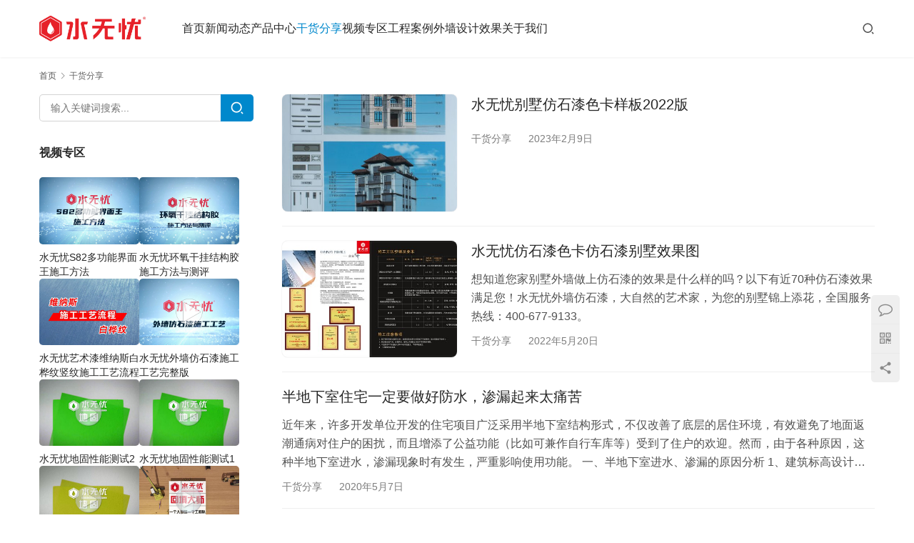

--- FILE ---
content_type: text/html; charset=UTF-8
request_url: http://www.elvee.cn/category/share
body_size: 18052
content:
<!DOCTYPE html>
<html lang="zh-Hans">
<head>
<meta charset="UTF-8">
<meta http-equiv="X-UA-Compatible" content="IE=edge,chrome=1">
<meta name="renderer" content="webkit">
<meta name="viewport" content="width=device-width,initial-scale=1,maximum-scale=5">
<meta name="format-detection" content="telephone=no">
<title>干货分享 | 福州爱因新材料有限公司</title>
	<style>img:is([sizes="auto" i], [sizes^="auto," i]) { contain-intrinsic-size: 3000px 1500px }</style>
	<meta name="keywords" content="干货分享">
<meta property="og:type" content="webpage">
<meta property="og:url" content="https://www.elvee.cn/category/share">
<meta property="og:site_name" content="福州爱因新材料有限公司">
<meta property="og:title" content="干货分享">
<meta property="og:image" content="https://www.elvee.cn/wp-content/uploads/2019/07/favicon.png">
<meta name="applicable-device" content="pc,mobile">
<meta http-equiv="Cache-Control" content="no-transform">
<link rel="shortcut icon" href="https://www.elvee.cn/wp-content/uploads/2019/07/favicon.png">
<link rel='dns-prefetch' href='//www.elvee.cn' />
<link rel='stylesheet' id='stylesheet-css' href='//www.elvee.cn/wp-content/uploads/wpcom/style.5.21.1.1750390658.css?ver=5.21.1' type='text/css' media='all' />
<link rel='stylesheet' id='font-awesome-css' href='http://www.elvee.cn/wp-content/themes/module/themer/assets/css/font-awesome.css?ver=5.21.1' type='text/css' media='all' />
<link rel='stylesheet' id='wp-block-library-css' href='http://www.elvee.cn/wp-includes/css/dist/block-library/style.min.css?ver=6.8.3' type='text/css' media='all' />
<style id='classic-theme-styles-inline-css' type='text/css'>
/*! This file is auto-generated */
.wp-block-button__link{color:#fff;background-color:#32373c;border-radius:9999px;box-shadow:none;text-decoration:none;padding:calc(.667em + 2px) calc(1.333em + 2px);font-size:1.125em}.wp-block-file__button{background:#32373c;color:#fff;text-decoration:none}
</style>
<style id='global-styles-inline-css' type='text/css'>
:root{--wp--preset--aspect-ratio--square: 1;--wp--preset--aspect-ratio--4-3: 4/3;--wp--preset--aspect-ratio--3-4: 3/4;--wp--preset--aspect-ratio--3-2: 3/2;--wp--preset--aspect-ratio--2-3: 2/3;--wp--preset--aspect-ratio--16-9: 16/9;--wp--preset--aspect-ratio--9-16: 9/16;--wp--preset--color--black: #000000;--wp--preset--color--cyan-bluish-gray: #abb8c3;--wp--preset--color--white: #ffffff;--wp--preset--color--pale-pink: #f78da7;--wp--preset--color--vivid-red: #cf2e2e;--wp--preset--color--luminous-vivid-orange: #ff6900;--wp--preset--color--luminous-vivid-amber: #fcb900;--wp--preset--color--light-green-cyan: #7bdcb5;--wp--preset--color--vivid-green-cyan: #00d084;--wp--preset--color--pale-cyan-blue: #8ed1fc;--wp--preset--color--vivid-cyan-blue: #0693e3;--wp--preset--color--vivid-purple: #9b51e0;--wp--preset--gradient--vivid-cyan-blue-to-vivid-purple: linear-gradient(135deg,rgba(6,147,227,1) 0%,rgb(155,81,224) 100%);--wp--preset--gradient--light-green-cyan-to-vivid-green-cyan: linear-gradient(135deg,rgb(122,220,180) 0%,rgb(0,208,130) 100%);--wp--preset--gradient--luminous-vivid-amber-to-luminous-vivid-orange: linear-gradient(135deg,rgba(252,185,0,1) 0%,rgba(255,105,0,1) 100%);--wp--preset--gradient--luminous-vivid-orange-to-vivid-red: linear-gradient(135deg,rgba(255,105,0,1) 0%,rgb(207,46,46) 100%);--wp--preset--gradient--very-light-gray-to-cyan-bluish-gray: linear-gradient(135deg,rgb(238,238,238) 0%,rgb(169,184,195) 100%);--wp--preset--gradient--cool-to-warm-spectrum: linear-gradient(135deg,rgb(74,234,220) 0%,rgb(151,120,209) 20%,rgb(207,42,186) 40%,rgb(238,44,130) 60%,rgb(251,105,98) 80%,rgb(254,248,76) 100%);--wp--preset--gradient--blush-light-purple: linear-gradient(135deg,rgb(255,206,236) 0%,rgb(152,150,240) 100%);--wp--preset--gradient--blush-bordeaux: linear-gradient(135deg,rgb(254,205,165) 0%,rgb(254,45,45) 50%,rgb(107,0,62) 100%);--wp--preset--gradient--luminous-dusk: linear-gradient(135deg,rgb(255,203,112) 0%,rgb(199,81,192) 50%,rgb(65,88,208) 100%);--wp--preset--gradient--pale-ocean: linear-gradient(135deg,rgb(255,245,203) 0%,rgb(182,227,212) 50%,rgb(51,167,181) 100%);--wp--preset--gradient--electric-grass: linear-gradient(135deg,rgb(202,248,128) 0%,rgb(113,206,126) 100%);--wp--preset--gradient--midnight: linear-gradient(135deg,rgb(2,3,129) 0%,rgb(40,116,252) 100%);--wp--preset--font-size--small: 13px;--wp--preset--font-size--medium: 20px;--wp--preset--font-size--large: 36px;--wp--preset--font-size--x-large: 42px;--wp--preset--spacing--20: 0.44rem;--wp--preset--spacing--30: 0.67rem;--wp--preset--spacing--40: 1rem;--wp--preset--spacing--50: 1.5rem;--wp--preset--spacing--60: 2.25rem;--wp--preset--spacing--70: 3.38rem;--wp--preset--spacing--80: 5.06rem;--wp--preset--shadow--natural: 6px 6px 9px rgba(0, 0, 0, 0.2);--wp--preset--shadow--deep: 12px 12px 50px rgba(0, 0, 0, 0.4);--wp--preset--shadow--sharp: 6px 6px 0px rgba(0, 0, 0, 0.2);--wp--preset--shadow--outlined: 6px 6px 0px -3px rgba(255, 255, 255, 1), 6px 6px rgba(0, 0, 0, 1);--wp--preset--shadow--crisp: 6px 6px 0px rgba(0, 0, 0, 1);}:where(.is-layout-flex){gap: 0.5em;}:where(.is-layout-grid){gap: 0.5em;}body .is-layout-flex{display: flex;}.is-layout-flex{flex-wrap: wrap;align-items: center;}.is-layout-flex > :is(*, div){margin: 0;}body .is-layout-grid{display: grid;}.is-layout-grid > :is(*, div){margin: 0;}:where(.wp-block-columns.is-layout-flex){gap: 2em;}:where(.wp-block-columns.is-layout-grid){gap: 2em;}:where(.wp-block-post-template.is-layout-flex){gap: 1.25em;}:where(.wp-block-post-template.is-layout-grid){gap: 1.25em;}.has-black-color{color: var(--wp--preset--color--black) !important;}.has-cyan-bluish-gray-color{color: var(--wp--preset--color--cyan-bluish-gray) !important;}.has-white-color{color: var(--wp--preset--color--white) !important;}.has-pale-pink-color{color: var(--wp--preset--color--pale-pink) !important;}.has-vivid-red-color{color: var(--wp--preset--color--vivid-red) !important;}.has-luminous-vivid-orange-color{color: var(--wp--preset--color--luminous-vivid-orange) !important;}.has-luminous-vivid-amber-color{color: var(--wp--preset--color--luminous-vivid-amber) !important;}.has-light-green-cyan-color{color: var(--wp--preset--color--light-green-cyan) !important;}.has-vivid-green-cyan-color{color: var(--wp--preset--color--vivid-green-cyan) !important;}.has-pale-cyan-blue-color{color: var(--wp--preset--color--pale-cyan-blue) !important;}.has-vivid-cyan-blue-color{color: var(--wp--preset--color--vivid-cyan-blue) !important;}.has-vivid-purple-color{color: var(--wp--preset--color--vivid-purple) !important;}.has-black-background-color{background-color: var(--wp--preset--color--black) !important;}.has-cyan-bluish-gray-background-color{background-color: var(--wp--preset--color--cyan-bluish-gray) !important;}.has-white-background-color{background-color: var(--wp--preset--color--white) !important;}.has-pale-pink-background-color{background-color: var(--wp--preset--color--pale-pink) !important;}.has-vivid-red-background-color{background-color: var(--wp--preset--color--vivid-red) !important;}.has-luminous-vivid-orange-background-color{background-color: var(--wp--preset--color--luminous-vivid-orange) !important;}.has-luminous-vivid-amber-background-color{background-color: var(--wp--preset--color--luminous-vivid-amber) !important;}.has-light-green-cyan-background-color{background-color: var(--wp--preset--color--light-green-cyan) !important;}.has-vivid-green-cyan-background-color{background-color: var(--wp--preset--color--vivid-green-cyan) !important;}.has-pale-cyan-blue-background-color{background-color: var(--wp--preset--color--pale-cyan-blue) !important;}.has-vivid-cyan-blue-background-color{background-color: var(--wp--preset--color--vivid-cyan-blue) !important;}.has-vivid-purple-background-color{background-color: var(--wp--preset--color--vivid-purple) !important;}.has-black-border-color{border-color: var(--wp--preset--color--black) !important;}.has-cyan-bluish-gray-border-color{border-color: var(--wp--preset--color--cyan-bluish-gray) !important;}.has-white-border-color{border-color: var(--wp--preset--color--white) !important;}.has-pale-pink-border-color{border-color: var(--wp--preset--color--pale-pink) !important;}.has-vivid-red-border-color{border-color: var(--wp--preset--color--vivid-red) !important;}.has-luminous-vivid-orange-border-color{border-color: var(--wp--preset--color--luminous-vivid-orange) !important;}.has-luminous-vivid-amber-border-color{border-color: var(--wp--preset--color--luminous-vivid-amber) !important;}.has-light-green-cyan-border-color{border-color: var(--wp--preset--color--light-green-cyan) !important;}.has-vivid-green-cyan-border-color{border-color: var(--wp--preset--color--vivid-green-cyan) !important;}.has-pale-cyan-blue-border-color{border-color: var(--wp--preset--color--pale-cyan-blue) !important;}.has-vivid-cyan-blue-border-color{border-color: var(--wp--preset--color--vivid-cyan-blue) !important;}.has-vivid-purple-border-color{border-color: var(--wp--preset--color--vivid-purple) !important;}.has-vivid-cyan-blue-to-vivid-purple-gradient-background{background: var(--wp--preset--gradient--vivid-cyan-blue-to-vivid-purple) !important;}.has-light-green-cyan-to-vivid-green-cyan-gradient-background{background: var(--wp--preset--gradient--light-green-cyan-to-vivid-green-cyan) !important;}.has-luminous-vivid-amber-to-luminous-vivid-orange-gradient-background{background: var(--wp--preset--gradient--luminous-vivid-amber-to-luminous-vivid-orange) !important;}.has-luminous-vivid-orange-to-vivid-red-gradient-background{background: var(--wp--preset--gradient--luminous-vivid-orange-to-vivid-red) !important;}.has-very-light-gray-to-cyan-bluish-gray-gradient-background{background: var(--wp--preset--gradient--very-light-gray-to-cyan-bluish-gray) !important;}.has-cool-to-warm-spectrum-gradient-background{background: var(--wp--preset--gradient--cool-to-warm-spectrum) !important;}.has-blush-light-purple-gradient-background{background: var(--wp--preset--gradient--blush-light-purple) !important;}.has-blush-bordeaux-gradient-background{background: var(--wp--preset--gradient--blush-bordeaux) !important;}.has-luminous-dusk-gradient-background{background: var(--wp--preset--gradient--luminous-dusk) !important;}.has-pale-ocean-gradient-background{background: var(--wp--preset--gradient--pale-ocean) !important;}.has-electric-grass-gradient-background{background: var(--wp--preset--gradient--electric-grass) !important;}.has-midnight-gradient-background{background: var(--wp--preset--gradient--midnight) !important;}.has-small-font-size{font-size: var(--wp--preset--font-size--small) !important;}.has-medium-font-size{font-size: var(--wp--preset--font-size--medium) !important;}.has-large-font-size{font-size: var(--wp--preset--font-size--large) !important;}.has-x-large-font-size{font-size: var(--wp--preset--font-size--x-large) !important;}
:where(.wp-block-post-template.is-layout-flex){gap: 1.25em;}:where(.wp-block-post-template.is-layout-grid){gap: 1.25em;}
:where(.wp-block-columns.is-layout-flex){gap: 2em;}:where(.wp-block-columns.is-layout-grid){gap: 2em;}
:root :where(.wp-block-pullquote){font-size: 1.5em;line-height: 1.6;}
</style>
<script type="text/javascript" src="http://www.elvee.cn/wp-includes/js/jquery/jquery.min.js?ver=3.7.1" id="jquery-core-js"></script>
<script type="text/javascript" src="http://www.elvee.cn/wp-includes/js/jquery/jquery-migrate.min.js?ver=3.4.1" id="jquery-migrate-js"></script>
<link rel="EditURI" type="application/rsd+xml" title="RSD" href="https://www.elvee.cn/xmlrpc.php?rsd" />
<link rel="icon" href="https://www.elvee.cn/wp-content/uploads/2019/07/favicon.png" sizes="32x32" />
<link rel="icon" href="https://www.elvee.cn/wp-content/uploads/2019/07/favicon.png" sizes="192x192" />
<link rel="apple-touch-icon" href="https://www.elvee.cn/wp-content/uploads/2019/07/favicon.png" />
<meta name="msapplication-TileImage" content="https://www.elvee.cn/wp-content/uploads/2019/07/favicon.png" />
<!--[if lte IE 11]><script src="http://www.elvee.cn/wp-content/themes/module/js/update.js"></script><![endif]-->
</head>
<body class="archive category category-share category-47 wp-theme-module lang-cn header-fixed">
<header id="header" class="header">
    <div class="container header-wrap">
        <div class="navbar-header">
                        <div class="logo">
                <a href="https://www.elvee.cn/" rel="home"><img src="https://www.elvee.cn/wp-content/uploads/2019/07/logo.png" alt="福州爱因新材料有限公司"></a>
            </div>
            <button type="button" class="navbar-toggle collapsed" data-toggle="collapse" data-target=".navbar-menu">
                <span class="icon-bar icon-bar-1"></span>
                <span class="icon-bar icon-bar-2"></span>
                <span class="icon-bar icon-bar-3"></span>
            </button>
        </div>

        <nav class="collapse navbar-collapse navbar-menu mobile-style-0">
            <ul id="menu-module-menu" class="nav navbar-nav main-menu wpcom-adv-menu menu-hover-style-2"><li class="menu-item"><a href="/">首页</a></li>
<li class="menu-item dropdown"><a href="https://www.elvee.cn/category/news" class="dropdown-toggle">新闻动态</a>
<ul class="dropdown-menu menu-item-wrap menu-item-col-2">
	<li class="menu-item"><a href="https://www.elvee.cn/category/news/dongtai">公司动态</a></li>
	<li class="menu-item"><a href="https://www.elvee.cn/category/news/hangye">行业新闻</a></li>
</ul>
</li>
<li class="menu-item dropdown"><a href="https://www.elvee.cn/category/product" class="dropdown-toggle">产品中心</a>
<ul class="dropdown-menu menu-item-wrap menu-item-col-5">
	<li class="menu-item"><a href="https://www.elvee.cn/category/product/fangshui">防水堵漏系统</a></li>
	<li class="menu-item"><a href="https://www.elvee.cn/category/product/qiangti">墙体饰面系统</a></li>
	<li class="menu-item"><a href="https://www.elvee.cn/category/product/zhantie">粘结干挂系统</a></li>
	<li class="menu-item"><a href="https://www.elvee.cn/category/product/zhaoping">基层找平系统</a></li>
	<li class="menu-item"><a href="https://www.elvee.cn/category/product/xiushan">修缮补漏系统</a></li>
	<li class="menu-item"><a href="https://www.elvee.cn/category/product/jiagu">基层加固系统</a></li>
	<li class="menu-item"><a href="https://www.elvee.cn/category/product/zhenjinbaiyin">真金白银系列</a></li>
	<li class="menu-item"><a href="https://www.elvee.cn/category/product/wuyang">五羊系列</a></li>
</ul>
</li>
<li class="menu-item active"><a href="https://www.elvee.cn/category/share">干货分享</a></li>
<li class="menu-item"><a href="https://www.elvee.cn/category/shipin">视频专区</a></li>
<li class="menu-item"><a href="https://www.elvee.cn/category/case">工程案例</a></li>
<li class="menu-item dropdown"><a href="https://www.elvee.cn/category/waiqiangsheji" class="dropdown-toggle">外墙设计效果</a>
<ul class="dropdown-menu menu-item-wrap menu-item-col-3">
	<li class="menu-item"><a href="https://www.elvee.cn/category/waiqiangsheji/oushisheji">欧式设计效果</a></li>
	<li class="menu-item"><a href="https://www.elvee.cn/category/waiqiangsheji/zhongshisheji">中式设计效果</a></li>
	<li class="menu-item"><a href="https://www.elvee.cn/category/waiqiangsheji/xiandaisheji">现代设计效果</a></li>
</ul>
</li>
<li class="menu-item dropdown"><a href="#" class="dropdown-toggle">关于我们</a>
<ul class="dropdown-menu menu-item-wrap menu-item-col-2">
	<li class="menu-item"><a href="https://www.elvee.cn/about">企业简介</a></li>
	<li class="menu-item"><a href="https://www.elvee.cn/contact">联系我们</a></li>
</ul>
</li>
</ul><!-- /.navbar-collapse -->

            <div class="navbar-action">
                                    <div class="search-index">
                        <a class="search-icon" href="javascript:;" aria-label="搜索"><i class="wpcom-icon wi"><svg aria-hidden="true"><use xlink:href="#wi-search"></use></svg></i></a>
                        <form class="search-form" action="https://www.elvee.cn/" method="get" role="search">
    <input type="text" class="keyword" name="s" maxlength="100" placeholder="输入关键词搜索..." value="">
    <button type="submit" class="submit" aria-label="Search"><i class="wpcom-icon wi"><svg aria-hidden="true"><use xlink:href="#wi-search"></use></svg></i></button>
</form>                    </div><!-- /.search-index -->
                                
                            </div>
        </nav>
    </div><!-- /.container -->
</header>
<div id="wrap">    <div class="container wrap">
        <ol class="breadcrumb" vocab="https://schema.org/" typeof="BreadcrumbList"><li class="home" property="itemListElement" typeof="ListItem"><a href="https://www.elvee.cn" property="item" typeof="WebPage"><span property="name" class="hide">福州爱因新材料有限公司</span>首页</a><meta property="position" content="1"></li><li class="active" property="itemListElement" typeof="ListItem"><i class="wpcom-icon wi"><svg aria-hidden="true"><use xlink:href="#wi-arrow-right-3"></use></svg></i><a href="https://www.elvee.cn/category/share" property="item" typeof="WebPage"><span property="name">干货分享</span></a><meta property="position" content="2"></li></ol>        <main class="main">
                                        <ul class="post-loop post-loop-default cols-1">
                                            <li class="post-item">
            <div class="item-img">
            <a href="https://www.elvee.cn/2263.html" title="水无忧别墅仿石漆色卡样板2022版" target="_blank" rel="bookmark">
                <img width="480" height="320" src="http://www.elvee.cn/wp-content/themes/module/themer/assets/images/lazy.png" class="attachment-default size-default wp-post-image j-lazy" alt="水无忧别墅仿石漆色卡样板2022版" decoding="async" data-original="https://www.elvee.cn/wp-content/uploads/2023/02/00-480x320.jpg" />            </a>
        </div>
        <div class="item-content">
        <h2 class="item-title">
            <a href="https://www.elvee.cn/2263.html" target="_blank" rel="bookmark">
                水无忧别墅仿石漆色卡样板2022版            </a>
        </h2>
        <div class="item-excerpt">
                    </div>
        <div class="item-meta">
            <a href="https://www.elvee.cn/category/share" rel="category tag">干货分享</a>            <span class="item-meta-li date">2023年2月9日</span>
        </div>
    </div>
</li>                                            <li class="post-item">
            <div class="item-img">
            <a href="https://www.elvee.cn/2137.html" title="水无忧仿石漆色卡仿石漆别墅效果图" target="_blank" rel="bookmark">
                <img width="480" height="320" src="http://www.elvee.cn/wp-content/themes/module/themer/assets/images/lazy.png" class="attachment-default size-default wp-post-image j-lazy" alt="水无忧仿石漆色卡仿石漆别墅效果图" decoding="async" data-original="https://www.elvee.cn/wp-content/uploads/2022/05/2022052004552480-480x320.jpg" />            </a>
        </div>
        <div class="item-content">
        <h2 class="item-title">
            <a href="https://www.elvee.cn/2137.html" target="_blank" rel="bookmark">
                水无忧仿石漆色卡仿石漆别墅效果图            </a>
        </h2>
        <div class="item-excerpt">
            <p>想知道您家别墅外墙做上仿石漆的效果是什么样的吗？以下有近70种仿石漆效果满足您！水无忧外墙仿石漆，大自然的艺术家，为您的别墅锦上添花，全国服务热线：400-677-9133。</p>
        </div>
        <div class="item-meta">
            <a href="https://www.elvee.cn/category/share" rel="category tag">干货分享</a>            <span class="item-meta-li date">2022年5月20日</span>
        </div>
    </div>
</li>                                            <li class="post-item">
        <div class="item-content">
        <h2 class="item-title">
            <a href="https://www.elvee.cn/1678.html" target="_blank" rel="bookmark">
                半地下室住宅一定要做好防水，渗漏起来太痛苦            </a>
        </h2>
        <div class="item-excerpt">
            <p>近年来，许多开发单位开发的住宅项目广泛采用半地下室结构形式，不仅改善了底层的居住环境，有效避免了地面返潮通病对住户的困扰，而且增添了公益功能（比如可兼作自行车库等）受到了住户的欢迎。然而，由于各种原因，这种半地下室进水，渗漏现象时有发生，严重影响使用功能。 一、半地下室进水、渗漏的原因分析 1、建筑标高设计疏忽有些建筑设计中，半地下室楼道口地面标及墙体通风窗口底标高对应于室外地面标高的差值偏小，一旦遇到特大暴雨，室外地面滞水容易从楼道口或通风窗，流入地下室内，形成室内地面积水从而影响地下室的使用…</p>
        </div>
        <div class="item-meta">
            <a href="https://www.elvee.cn/category/share" rel="category tag">干货分享</a>            <span class="item-meta-li date">2020年5月7日</span>
        </div>
    </div>
</li>                                            <li class="post-item">
        <div class="item-content">
        <h2 class="item-title">
            <a href="https://www.elvee.cn/1675.html" target="_blank" rel="bookmark">
                建筑材料之防水材料的功能及用途            </a>
        </h2>
        <div class="item-excerpt">
            <p>建筑材料中的防水材料是建筑物的围护结构，要防止雨水、雪水和地下水的渗透；要防止空气中的湿气、蒸汽和其他有害气体与液体的侵蚀；分隔结构要防止给排水的渗翻。这些防渗透、渗漏和侵蚀的材料统称。 一、防水材料品种繁多，按其主要原料分为4类： ①沥青类防水材料。以天然沥青、石油沥青和煤沥青为主要原材料，制成的沥青油毡、纸胎沥青油毡、溶剂型和水乳型沥青类或沥青橡胶类涂料、油膏，具有良好的粘结性、塑性、抗水性、防腐性和耐久性。 ②橡胶塑料类防水材料。以氯丁橡胶、丁基橡胶、三元乙丙橡胶、聚氯乙烯、聚异丁烯和聚氨…</p>
        </div>
        <div class="item-meta">
            <a href="https://www.elvee.cn/category/share" rel="category tag">干货分享</a>            <span class="item-meta-li date">2020年5月6日</span>
        </div>
    </div>
</li>                                            <li class="post-item">
        <div class="item-content">
        <h2 class="item-title">
            <a href="https://www.elvee.cn/1672.html" target="_blank" rel="bookmark">
                建筑材料之园林景观石材            </a>
        </h2>
        <div class="item-excerpt">
            <p>天然石材是古老的建筑材料，具有强度高、装饰性好、耐久性高、来源广泛等特点，这一古老的建筑资料在人类园林史上一直占领一席之地。由于现代开采与加工技术的进步，使得石材在现代景观中得到了广泛的应用。石材的种类多样，有白云岩、灰岩、砂岩、页岩、花岗岩、安山岩、辉绿岩、绿长岩等，下面土锤网就为大家详细的介绍一下。 一、天然石材的分类景观中常见天然石材有：花岗岩、大理石、砂岩、板岩等 1、天然花岗岩花岗岩质地坚硬，耐磨 、耐压、耐火、耐酸、耐碱及腐蚀气体的侵蚀。色泽美丽，是很好的建筑材料。多数只有彩色斑点，…</p>
        </div>
        <div class="item-meta">
            <a href="https://www.elvee.cn/category/share" rel="category tag">干货分享</a>            <span class="item-meta-li date">2020年5月5日</span>
        </div>
    </div>
</li>                                            <li class="post-item">
        <div class="item-content">
        <h2 class="item-title">
            <a href="https://www.elvee.cn/1670.html" target="_blank" rel="bookmark">
                初识建筑材料，你知多少？            </a>
        </h2>
        <div class="item-excerpt">
            <p>一、骨料:骨料是在混凝土中起骨架或填充作用的粒状松散材料。骨料作为混凝土中的主要原料，在建筑物中起骨架和支撑作用。卵石和碎石颗粒的长度大于该颗粒所属相应粒级的平均粒径2.4倍者为针状颗粒。 分类粗骨料：粒径大于4.75 mm的骨料。常用的有碎石及卵石两种。碎石是天然岩石或岩石经机械破碎、筛分制成的，粒径大于4.75 mm的岩石颗粒。卵石是由自然风化、水流搬运和分选、堆积而成的、粒径大于4.75 mm的岩石颗粒。细骨料：粒径4.75 mm以下的骨料。砂按产源分为天然砂、人工砂两类。天然砂是由自然风…</p>
        </div>
        <div class="item-meta">
            <a href="https://www.elvee.cn/category/share" rel="category tag">干货分享</a>            <span class="item-meta-li date">2020年5月4日</span>
        </div>
    </div>
</li>                                            <li class="post-item">
        <div class="item-content">
        <h2 class="item-title">
            <a href="https://www.elvee.cn/1668.html" target="_blank" rel="bookmark">
                管材的这些分类和用途，你知道多少？            </a>
        </h2>
        <div class="item-excerpt">
            <p>中国已经是世界上最大的建筑材料生产国和消费国，而管材所占比重也是居高不下。不同的管件要用不同的管材，管材的好坏直接决定了管件的质量。建筑工程、电厂、化工厂等多用此类管材，有执行标准GB/T5310，用于高压锅炉:有执行标准GB/T8163，输送流体用无缝钢管:有执行标准GB3087，低压锅炉用无缝钢管:有执行标准GB/T9948，石油裂化用无缝钢管:有执行标准GB/T14976，流体输送用不锈钢无缝钢管，常见材质有合金(15CrMo、12Cr1MoV)碳钢(10#、20#、45#)不锈钢(304…</p>
        </div>
        <div class="item-meta">
            <a href="https://www.elvee.cn/category/share" rel="category tag">干货分享</a>            <span class="item-meta-li date">2020年5月3日</span>
        </div>
    </div>
</li>                                            <li class="post-item">
        <div class="item-content">
        <h2 class="item-title">
            <a href="https://www.elvee.cn/1666.html" target="_blank" rel="bookmark">
                建筑材料系列之屋面材料            </a>
        </h2>
        <div class="item-excerpt">
            <p>1.沥青瓦沥青瓦又称玻纤瓦，油毡瓦，玻纤胎沥青瓦。沥青瓦是新型的高新防水建材同时也是应用于建筑屋面防水的一种新型屋面材料。沥青瓦是应用于建筑屋面防水的一种新型的屋面材料。沥青瓦的使用范围并不是只用于别墅，它可以用于只要能满足施工要求的:水泥屋面厚度不低于100mm，木结构屋面不低于30mm的任何建筑，除了具备沥青瓦所有功能外，它还有一个特点就是特别是能适合坡度5-90度的屋面和任何形状的屋面。但并不适用于平屋面。 2.木瓦木瓦，古建筑材料的一种，很多回归自然风的建筑会采用木瓦，给建筑外观则年温暖…</p>
        </div>
        <div class="item-meta">
            <a href="https://www.elvee.cn/category/share" rel="category tag">干货分享</a>            <span class="item-meta-li date">2020年5月2日</span>
        </div>
    </div>
</li>                                            <li class="post-item">
            <div class="item-img">
            <a href="https://www.elvee.cn/1653.html" title="防水应该做几遍？" target="_blank" rel="bookmark">
                <img width="480" height="320" src="http://www.elvee.cn/wp-content/themes/module/themer/assets/images/lazy.png" class="attachment-default size-default wp-post-image j-lazy" alt="防水应该做几遍？" decoding="async" data-original="https://www.elvee.cn/wp-content/uploads/2020/05/frc-f7082b97adfdbc031c923370c74e85d0-480x320.jpeg" />            </a>
        </div>
        <div class="item-content">
        <h2 class="item-title">
            <a href="https://www.elvee.cn/1653.html" target="_blank" rel="bookmark">
                防水应该做几遍？            </a>
        </h2>
        <div class="item-excerpt">
            <p>防水很关键，一般情况下要做两遍。根据规定来说，家里的卫生间、浴室和有用水设备的阳台都需要做防水层。 高度：距离楼、地面面层1.2m左右，当然，带有淋浴功能的卫生间，四周墙面防水层高度不能低于1.8m。 今天聊聊家装防水的那些事儿。 基本施工步骤 第1天 1，因为防水材料会有腐蚀副作用，所以要先粉刷管道； 2，地面找平，管道不用开槽； 3，涂刷界面剂，增强粘合力； 第2、3天 涂刷第一遍防水、涂刷第二遍防水； 第4~5天 做闭水试验，满足48小时的那那种； 第6天 做砂浆保护层，防止后期施工刮伤。…</p>
        </div>
        <div class="item-meta">
            <a href="https://www.elvee.cn/category/share" rel="category tag">干货分享</a>            <span class="item-meta-li date">2020年5月1日</span>
        </div>
    </div>
</li>                                            <li class="post-item">
        <div class="item-content">
        <h2 class="item-title">
            <a href="https://www.elvee.cn/1618.html" target="_blank" rel="bookmark">
                防水问答            </a>
        </h2>
        <div class="item-excerpt">
                    </div>
        <div class="item-meta">
            <a href="https://www.elvee.cn/category/share" rel="category tag">干货分享</a>            <span class="item-meta-li date">2019年8月30日</span>
        </div>
    </div>
</li>                                            <li class="post-item">
            <div class="item-img">
            <a href="https://www.elvee.cn/1173.html" title="防水探秘，防水行业有哪些不为人知的规则？" target="_blank" rel="bookmark">
                <img width="480" height="320" src="http://www.elvee.cn/wp-content/themes/module/themer/assets/images/lazy.png" class="attachment-default size-default wp-post-image j-lazy" alt="防水探秘，防水行业有哪些不为人知的规则？" decoding="async" data-original="https://www.elvee.cn/wp-content/uploads/2019/08/1-1PQ4145305c9-480x320.jpg" />            </a>
        </div>
        <div class="item-content">
        <h2 class="item-title">
            <a href="https://www.elvee.cn/1173.html" target="_blank" rel="bookmark">
                防水探秘，防水行业有哪些不为人知的规则？            </a>
        </h2>
        <div class="item-excerpt">
            <p>20世纪80年代末，老魏跟随老乡来到北京，干起了建筑防水的活儿。从按天拿钱的小工，做到现在手下有十几号人的包工头。今年已46岁的老魏，也由当年的愣头青逐渐成长为防水行业的“老油条”，从事防水工程24个年头的他对整个行业了如指掌，深谙行业里的明规定和“潜规则”。 “勾兑”很重要 “勾兑”是老魏说得最多的一个词，他口中的“勾兑”即打点的意思。项目经理、具体负责人、工程监理、材料检验机构，这些有权决定老魏“命运”的人都得“勾兑”。 老魏说，招标过程是“勾兑”的重要一环。一个工程凭什么给你，这都要事先与…</p>
        </div>
        <div class="item-meta">
            <a href="https://www.elvee.cn/category/share" rel="category tag">干货分享</a>            <span class="item-meta-li date">2019年8月22日</span>
        </div>
    </div>
</li>                                            <li class="post-item">
        <div class="item-content">
        <h2 class="item-title">
            <a href="https://www.elvee.cn/1158.html" target="_blank" rel="bookmark">
                聚合物防水涂料施工的常见问题及解决            </a>
        </h2>
        <div class="item-excerpt">
            <p>聚合物防水涂料系由对环境无毒害无污染的高分子有机材料和一定比例的粉料混合而成。由于它能和以水泥为胶结材料的基层有很好的粘结性能，及聚合物防水材料的适应多方面防水要求得到广泛的应用。为使聚合物防水涂料更好地满足和服务于工程防水的要求，进一步讨论和认识它的施工特性是有必要的。 一、影响防水层质量的因素： 聚合物防水层的成膜与其它品种防水涂料有类似的特点；即防水层的成膜除材料本身的质量外，从施工工艺成型说来，它首先要依靠膜的胎面质量，也就是需防水建筑物的表面质量保证，其次是防水涂料涂刷的工艺成型过程，…</p>
        </div>
        <div class="item-meta">
            <a href="https://www.elvee.cn/category/share" rel="category tag">干货分享</a>            <span class="item-meta-li date">2019年8月18日</span>
        </div>
    </div>
</li>                                            <li class="post-item">
        <div class="item-content">
        <h2 class="item-title">
            <a href="https://www.elvee.cn/1161.html" target="_blank" rel="bookmark">
                有关防水层基层的常识            </a>
        </h2>
        <div class="item-excerpt">
            <p>一、防水层基层的定义 防水层的基层从广义上讲，包括结构基层和直接依附防水层的找平层，从狭义上讲，防水层的基层是指在结构层上或保温层上起到了找平作用的基层，俗称找平层。找平层是防水层依附的一个层次，质量优劣直接影响防水层的质量和防水效果，有时还成为防水工程质量的关键，如果找平层排水坡度不足，强度不够，表面起砂、起皮、开裂，会造成防水层长期积水、脱皮、鼓泡、拉裂等现象而渗漏，此类事例屡见不鲜。所以找平层的质量非常重要，必须引起设计和施工的充分重视。 防水层要求找平层应有足够排水坡度，使水迅速排走，并…</p>
        </div>
        <div class="item-meta">
            <a href="https://www.elvee.cn/category/share" rel="category tag">干货分享</a>            <span class="item-meta-li date">2019年8月17日</span>
        </div>
    </div>
</li>                                            <li class="post-item">
        <div class="item-content">
        <h2 class="item-title">
            <a href="https://www.elvee.cn/1155.html" target="_blank" rel="bookmark">
                什么是大板瓷砖            </a>
        </h2>
        <div class="item-excerpt">
            <p>近年来，很多高中端的家装博览会上都出现了一个新的名词“大板瓷砖”，并且隐隐有成为未来瓷砖铺贴主要发展方向的趋势，目前，在市场上也逐渐开始应用。 那么什么是大板瓷砖呢？顾名思义，简单来说，大板瓷砖就是大规格的瓷砖，只不过这个具体多大规格算大板瓷砖每个国家定义都不一样，在中国常规最大的瓷砖是800×800mm，也就是说大于这个规格的都可以称之为大板瓷砖。但是如果是根据GB/T23266-2009的标准规定来看，大规格的瓷砖包括大板，而大板并不等同于大规格的瓷砖，真正意味上的大板瓷砖是指厚度不大于6m…</p>
        </div>
        <div class="item-meta">
            <a href="https://www.elvee.cn/category/share" rel="category tag">干货分享</a>            <span class="item-meta-li date">2019年8月16日</span>
        </div>
    </div>
</li>                                            <li class="post-item">
        <div class="item-content">
        <h2 class="item-title">
            <a href="https://www.elvee.cn/1152.html" target="_blank" rel="bookmark">
                柔性防水涂料与刚性防水涂料的区别            </a>
        </h2>
        <div class="item-excerpt">
            <p>很多客户在选择防水涂料时经常会听到“柔性”和“刚性”这两个词，业内人士可能都比较了解，但业外人士对这两个词就没有什么概念，只能人云亦云，那么柔性防水涂料与刚性防水涂料有什么区别呢？是柔性防水材料好还是刚性防水材料好呢？ 首先我们来分别看看柔性防水涂料和刚性防水涂料各有什么特点： 一、柔性防水 柔性防水是指相对于防水砂浆和防水混凝土等刚性防水而言的一种防水材料形态，柔性防水是通过柔性防水材料来阻断水的通路，以达到建筑防水的目的或增加抗渗漏的能力。 防水层在受到外力作用时，防水材料自身有一定的伸缩延…</p>
        </div>
        <div class="item-meta">
            <a href="https://www.elvee.cn/category/share" rel="category tag">干货分享</a>            <span class="item-meta-li date">2019年8月15日</span>
        </div>
    </div>
</li>                                            <li class="post-item">
        <div class="item-content">
        <h2 class="item-title">
            <a href="https://www.elvee.cn/1149.html" target="_blank" rel="bookmark">
                防水行业必须了解的“关键词”            </a>
        </h2>
        <div class="item-excerpt">
            <p>1、女儿墙：房屋外墙高出屋面的短墙，起保护作用。 2、压顶：露天的墙顶上用砖、瓦、石料、混凝土、钢筋混凝土、镀锌铁皮等成的覆着盖层。 3、檐沟：屋面檐口排水沟。 4、防水层：为了防止雨水进入屋面，地下水渗入墙体、地下室及地下构筑物，室内用水渗入楼面及墙面等而设的材料层。 5、防潮层：为了防止地面以下土壤中的水分进入砖墙而设置的材料层。 6、渗漏：建筑物的屋面、地面、墙面及管线外表面，在水压作用下若出现水滴或水流称为漏水;若只出现润湿称为渗水。漏水和渗水现象统称为渗漏。 7、防水层耐用年限：指防水…</p>
        </div>
        <div class="item-meta">
            <a href="https://www.elvee.cn/category/share" rel="category tag">干货分享</a>            <span class="item-meta-li date">2019年8月14日</span>
        </div>
    </div>
</li>                                            <li class="post-item">
        <div class="item-content">
        <h2 class="item-title">
            <a href="https://www.elvee.cn/1142.html" target="_blank" rel="bookmark">
                防水施工顺口溜 遇到问题全不愁            </a>
        </h2>
        <div class="item-excerpt">
            <p>地下室、屋面、卫生间等防水施工中的防水是很令人头疼的难题，这有面有防水材料的原因，也有工序的原因，下文以顺口溜的形式，小编总结了各类防水施工的经验，很容易记住和吸收。 一、防水整体设计 建筑渗漏小问题，产品质量加设计。产品质量要可靠，优秀工艺原材料。准确计量是前提，全面控制制度齐。设计考虑要全面，穿上雨衣保安全。解决串水是关键，卷材施工要满粘。 二、屋面防水 屋面施工有重点，节点处理要提前。阴阳墙角伸缩缝，附加处理要着重。大面铺贴有讲究，横缝竖缝有要求。搭接缝隙要错开，施工烤出沥青来。产品质量很…</p>
        </div>
        <div class="item-meta">
            <a href="https://www.elvee.cn/category/share" rel="category tag">干货分享</a>            <span class="item-meta-li date">2019年8月12日</span>
        </div>
    </div>
</li>                                            <li class="post-item">
        <div class="item-content">
        <h2 class="item-title">
            <a href="https://www.elvee.cn/1138.html" target="_blank" rel="bookmark">
                春季装修要防水防潮            </a>
        </h2>
        <div class="item-excerpt">
            <p>俗话说，&#8217;一年之计在于春&#8217;，装修也不例外，正如行业人士所说的&#8217;春天是一年中装修的好时节&#8217;。但大家在装修时，也应注意一些这个季节容易出现的问题，如防水防潮，以及木作、泥工等。 施工前，木材也要接地气 业内人士指出，春季装修对木材的影响表现在温度和湿度两方面，温度过低或过高都会引起木材的不良反应，卷翘甚至开裂。需要注意的是，当前木材市场上各种厂家的产品种类繁多，品质良莠不齐，建议业主应选择一些较知名品牌。 另外，木材买回后应该在屋内放两三天，和地气相适…</p>
        </div>
        <div class="item-meta">
            <a href="https://www.elvee.cn/category/share" rel="category tag">干货分享</a>            <span class="item-meta-li date">2019年8月11日</span>
        </div>
    </div>
</li>                                            <li class="post-item">
        <div class="item-content">
        <h2 class="item-title">
            <a href="https://www.elvee.cn/1136.html" target="_blank" rel="bookmark">
                厨房需要做防水么？要注意哪些？            </a>
        </h2>
        <div class="item-excerpt">
            <p>在装修过程中，很多装修公司为了省事通常都会选择省去厨房防水工程，认为会一般业主不会想要到厨房要做防水，而且从实际功能上来考虑，厨房防水的意义也不大。那么，厨房到底要不要做防水呢?厨房有必要做防水吗?厨房做防水要注意哪些事项呢? 一、厨房要做防水吗 目前的家庭用水重点也不外乎卫生间，厨房和阳台，而厨房在使用中也只是有少量的水外溅到墙面和地面上，不像卫生间每天都有大量的明水洒落到墙面与地面。而且厨房地面和墙面上的水大部分都会通过蒸发的方式消除，只有小部分的水会通过缝隙渗入到墙壁和地面，时间一长就会感…</p>
        </div>
        <div class="item-meta">
            <a href="https://www.elvee.cn/category/share" rel="category tag">干货分享</a>            <span class="item-meta-li date">2019年8月10日</span>
        </div>
    </div>
</li>                                            <li class="post-item">
        <div class="item-content">
        <h2 class="item-title">
            <a href="https://www.elvee.cn/1133.html" target="_blank" rel="bookmark">
                防水材料的知识大全            </a>
        </h2>
        <div class="item-excerpt">
            <p>在进行室内装修的时候，其中有一项非常重要的环节就是防水工作。我们在做防水工作的时候一定要挑选好合适的方式材料，今天小编就给大家讲解一下有关防水材料的知识大全，希望对您有帮助。 什么是防水涂料？防水涂料就是家庭装修中刷在必要的位置，在固化以后就会形成一层没有接缝的涂膜，用于防止水浸入和渗漏的涂料。防水涂料常温下是多是稠液态状的，但是涂刷后，它就会在基层面上形成坚韧的防水膜，把防水涂料涂在基层的表面就能起到封闭缝隙微孔的作用，防止水分进入缝隙。 防水涂料有哪些种类？ 市场上的防水涂料大多为有机防水涂…</p>
        </div>
        <div class="item-meta">
            <a href="https://www.elvee.cn/category/share" rel="category tag">干货分享</a>            <span class="item-meta-li date">2019年8月9日</span>
        </div>
    </div>
</li>                                            <li class="post-item">
        <div class="item-content">
        <h2 class="item-title">
            <a href="https://www.elvee.cn/1129.html" target="_blank" rel="bookmark">
                卫生间省心用一辈子不漏水，防水工程要从细节做起！            </a>
        </h2>
        <div class="item-excerpt">
            <p>经过调查，装修过程中，大家会关注客厅、卧室、厨房的各种装修攻略，却往往忽略了日常使用频率极高的卫生间，导致遇到卫生间漏水、渗水各种烦恼。想重新来过，却又耗时耗钱! 其实，防水工程要从细节做起，遵照老师傅透露的注意事项，保证你家卫生间省心用一辈子不漏水! 一，地面防水 其实，开放商在交房前卫生间已经做过地面防水，但为了我们居住无后顾之忧，自己还是得再做地面防水。 卫生间防水基层要用水泥砂浆进行找平处理，清洗干净后先后刷2-3遍涂料。 特别提醒：防水流程(这是重点!) 1、刷第1遍防水涂料：施工前确…</p>
        </div>
        <div class="item-meta">
            <a href="https://www.elvee.cn/category/share" rel="category tag">干货分享</a>            <span class="item-meta-li date">2019年8月8日</span>
        </div>
    </div>
</li>                                            <li class="post-item">
        <div class="item-content">
        <h2 class="item-title">
            <a href="https://www.elvee.cn/1126.html" target="_blank" rel="bookmark">
                旧房防水施工及水路改造的流程和注意事项            </a>
        </h2>
        <div class="item-excerpt">
            <p>说起旧房改造，水电一般是我们最需要重视的地方，毕竟老式的水电设计可能不适合现代的生活方式。而且大部分的老式房屋防水处理都很简单，如果你想住得更加安心，就最好重新进行防水施工。今天就给大家说说旧房防水施工和水路改造的流程和注意事项。 一、防水施工 1、施工前进行墙、地面修补。将墙面地面瓷砖拆除以后，用水泥砂浆找平，然后再做防水施工，这样可以避免因厚薄不均而造成渗漏，在拆除卫生间墙砖和地砖的时候，要仔细检查墙面是否有空鼓、起沙河开裂等现象，同时检查墙面的接缝处和其它的边边角角等容易出现问题的地方，发…</p>
        </div>
        <div class="item-meta">
            <a href="https://www.elvee.cn/category/share" rel="category tag">干货分享</a>            <span class="item-meta-li date">2019年8月7日</span>
        </div>
    </div>
</li>                                            <li class="post-item">
        <div class="item-content">
        <h2 class="item-title">
            <a href="https://www.elvee.cn/1593.html" target="_blank" rel="bookmark">
                房子漏水真头疼，装修房子防水很重要            </a>
        </h2>
        <div class="item-excerpt">
            <p>房子漏水真让人头疼，天花板不仅像地图，严重的还从上面掉皮屑，碰到电线还容易引发火灾，在 装修的时候，住户本身对装修的事宜也不是很了解，对装修要做防水、如何做也是一知半解，住户往往都是经历过房屋漏水带来的烦恼才会明白防水的重要。 1.墙面漏水 墙面是房子的主要组成部分，人们喜欢涂上墙面漆或者壁纸来装饰它，但是当墙面出现漏水时，不只破坏了墙面的美观还会引发更多危害。 墙面漏水一般表现为墙面涂层脱落，这不仅影响美观，屋内潮湿的环境还会影响健康。造成墙面漏水的原因一般分为两种：一种是在建造房屋时，开发商…</p>
        </div>
        <div class="item-meta">
            <a href="https://www.elvee.cn/category/share" rel="category tag">干货分享</a>            <span class="item-meta-li date">2019年8月6日</span>
        </div>
    </div>
</li>                                            <li class="post-item">
        <div class="item-content">
        <h2 class="item-title">
            <a href="https://www.elvee.cn/1592.html" target="_blank" rel="bookmark">
                地下防水施工技术在建筑施工中的应用            </a>
        </h2>
        <div class="item-excerpt">
            <p>近些年来，伴随着社会经济发展水平和综合国力的不断提升，建筑项目规模和建设速度都得到了大幅度提升。其中，在众多建筑中，尤其是一些高层建筑中，地下工程成为不可或缺的重要环节，对于大多数地下工程发展建设而言，其质量与安全性能的好坏在一定程度上取决于防水性能，所以，要求参与到施工建设的工作人员不断提升施工技术和标准要求，重要做好防渗漏工作，提升施工质量，合理控制工程造价。 当前建筑地下工程出现渗漏现象的原因 当前建筑地下工程出现渗漏现象的一个重要原因就是对成品的保护不力。在建筑地下工程施工中常常会出现堵…</p>
        </div>
        <div class="item-meta">
            <a href="https://www.elvee.cn/category/share" rel="category tag">干货分享</a>            <span class="item-meta-li date">2019年8月5日</span>
        </div>
    </div>
</li>                                    </ul>
                 <ul class="pagination"><li class="disabled"><span>1 / 2</span></li><li class="active"><a href="https://www.elvee.cn/category/share">1</a></li><li><a href="https://www.elvee.cn/category/share/page/2">2</a></li><li class="next"><a href="https://www.elvee.cn/category/share/page/2"  class="next"><span>下一页</span></a></li><li class="pagination-go"><form method="get"><input class="pgo-input" type="text" name="1" placeholder="页码" /><button class="pgo-btn" type="submit" aria-label="页码"></button></form></li></ul>                    </main>
            <aside class="sidebar sidebar-on-left">
        <div class="widget widget_search"><form class="search-form" action="https://www.elvee.cn/" method="get" role="search">
    <input type="text" class="keyword" name="s" maxlength="100" placeholder="输入关键词搜索..." value="">
    <button type="submit" class="submit" aria-label="Search"><i class="wpcom-icon wi"><svg aria-hidden="true"><use xlink:href="#wi-search"></use></svg></i></button>
</form></div><div class="widget widget_lastest_products"><h3 class="widget-title"><span>视频专区</span></h3>                <ul class="p-list row">
                                            <li class="col-xs-12 col-md-12 p-item">
                            <div class="p-item-wrap">
                                <a class="thumb" href="https://www.elvee.cn/2200.html">
                                    <img width="480" height="320" src="http://www.elvee.cn/wp-content/themes/module/themer/assets/images/lazy.png" class="attachment-post-thumbnail size-post-thumbnail wp-post-image j-lazy" alt="水无忧S82多功能界面王施工方法" decoding="async" data-original="https://www.elvee.cn/wp-content/uploads/2022/10/2022052802323999-1.jpg" />                                </a>
                                <h4 class="title">
                                    <a href="https://www.elvee.cn/2200.html" title="水无忧S82多功能界面王施工方法">
                                        水无忧S82多功能界面王施工方法                                    </a>
                                </h4>
                            </div>
                        </li>
                                            <li class="col-xs-12 col-md-12 p-item">
                            <div class="p-item-wrap">
                                <a class="thumb" href="https://www.elvee.cn/2194.html">
                                    <img width="480" height="320" src="http://www.elvee.cn/wp-content/themes/module/themer/assets/images/lazy.png" class="attachment-post-thumbnail size-post-thumbnail wp-post-image j-lazy" alt="水无忧环氧干挂结构胶施工方法与测评" decoding="async" data-original="https://www.elvee.cn/wp-content/uploads/2022/08/2022052802323999.jpg" />                                </a>
                                <h4 class="title">
                                    <a href="https://www.elvee.cn/2194.html" title="水无忧环氧干挂结构胶施工方法与测评">
                                        水无忧环氧干挂结构胶施工方法与测评                                    </a>
                                </h4>
                            </div>
                        </li>
                                            <li class="col-xs-12 col-md-12 p-item">
                            <div class="p-item-wrap">
                                <a class="thumb" href="https://www.elvee.cn/2189.html">
                                    <img width="480" height="320" src="http://www.elvee.cn/wp-content/themes/module/themer/assets/images/lazy.png" class="attachment-post-thumbnail size-post-thumbnail wp-post-image j-lazy" alt="水无忧艺术漆维纳斯白桦纹竖纹施工工艺流程" decoding="async" data-original="https://www.elvee.cn/wp-content/uploads/2022/07/2022071303063789-480x320.jpg" />                                </a>
                                <h4 class="title">
                                    <a href="https://www.elvee.cn/2189.html" title="水无忧艺术漆维纳斯白桦纹竖纹施工工艺流程">
                                        水无忧艺术漆维纳斯白桦纹竖纹施工工艺流程                                    </a>
                                </h4>
                            </div>
                        </li>
                                            <li class="col-xs-12 col-md-12 p-item">
                            <div class="p-item-wrap">
                                <a class="thumb" href="https://www.elvee.cn/2167.html">
                                    <img width="480" height="320" src="http://www.elvee.cn/wp-content/themes/module/themer/assets/images/lazy.png" class="attachment-post-thumbnail size-post-thumbnail wp-post-image j-lazy" alt="外墙仿石漆施工" decoding="async" data-original="https://www.elvee.cn/wp-content/uploads/2022/05/2022052802323999.jpg" />                                </a>
                                <h4 class="title">
                                    <a href="https://www.elvee.cn/2167.html" title="水无忧外墙仿石漆施工工艺完整版">
                                        水无忧外墙仿石漆施工工艺完整版                                    </a>
                                </h4>
                            </div>
                        </li>
                                            <li class="col-xs-12 col-md-12 p-item">
                            <div class="p-item-wrap">
                                <a class="thumb" href="https://www.elvee.cn/1874.html">
                                    <img width="480" height="320" src="http://www.elvee.cn/wp-content/themes/module/themer/assets/images/lazy.png" class="attachment-post-thumbnail size-post-thumbnail wp-post-image j-lazy" alt="水无忧地固性能测试2" decoding="async" data-original="https://www.elvee.cn/wp-content/uploads/2021/01/2021012803450512-480x320.jpg" />                                </a>
                                <h4 class="title">
                                    <a href="https://www.elvee.cn/1874.html" title="水无忧地固性能测试2">
                                        水无忧地固性能测试2                                    </a>
                                </h4>
                            </div>
                        </li>
                                            <li class="col-xs-12 col-md-12 p-item">
                            <div class="p-item-wrap">
                                <a class="thumb" href="https://www.elvee.cn/1872.html">
                                    <img width="480" height="320" src="http://www.elvee.cn/wp-content/themes/module/themer/assets/images/lazy.png" class="attachment-post-thumbnail size-post-thumbnail wp-post-image j-lazy" alt="水无忧地固性能测试1" decoding="async" data-original="https://www.elvee.cn/wp-content/uploads/2021/01/2021012803450512-480x320.jpg" />                                </a>
                                <h4 class="title">
                                    <a href="https://www.elvee.cn/1872.html" title="水无忧地固性能测试1">
                                        水无忧地固性能测试1                                    </a>
                                </h4>
                            </div>
                        </li>
                                            <li class="col-xs-12 col-md-12 p-item">
                            <div class="p-item-wrap">
                                <a class="thumb" href="https://www.elvee.cn/1870.html">
                                    <img width="480" height="320" src="http://www.elvee.cn/wp-content/themes/module/themer/assets/images/lazy.png" class="attachment-post-thumbnail size-post-thumbnail wp-post-image j-lazy" alt="水无忧墙固性能测试" decoding="async" data-original="https://www.elvee.cn/wp-content/uploads/2021/01/2021012803450674-480x320.jpg" />                                </a>
                                <h4 class="title">
                                    <a href="https://www.elvee.cn/1870.html" title="水无忧墙固性能测试">
                                        水无忧墙固性能测试                                    </a>
                                </h4>
                            </div>
                        </li>
                                            <li class="col-xs-12 col-md-12 p-item">
                            <div class="p-item-wrap">
                                <a class="thumb" href="https://www.elvee.cn/1868.html">
                                    <img width="480" height="320" src="http://www.elvee.cn/wp-content/themes/module/themer/assets/images/lazy.png" class="attachment-post-thumbnail size-post-thumbnail wp-post-image j-lazy" alt="水无忧回填大师施工流程" decoding="async" data-original="https://www.elvee.cn/wp-content/uploads/2021/01/2021012803450614-480x320.jpg" />                                </a>
                                <h4 class="title">
                                    <a href="https://www.elvee.cn/1868.html" title="水无忧回填大师施工流程">
                                        水无忧回填大师施工流程                                    </a>
                                </h4>
                            </div>
                        </li>
                                            <li class="col-xs-12 col-md-12 p-item">
                            <div class="p-item-wrap">
                                <a class="thumb" href="https://www.elvee.cn/1866.html">
                                    <img width="480" height="320" src="http://www.elvee.cn/wp-content/themes/module/themer/assets/images/lazy.png" class="attachment-post-thumbnail size-post-thumbnail wp-post-image j-lazy" alt="水无忧彩色填缝剂标准化施工流程" decoding="async" data-original="https://www.elvee.cn/wp-content/uploads/2021/01/2021012803450733-480x320.jpg" />                                </a>
                                <h4 class="title">
                                    <a href="https://www.elvee.cn/1866.html" title="水无忧彩色填缝剂标准化施工流程">
                                        水无忧彩色填缝剂标准化施工流程                                    </a>
                                </h4>
                            </div>
                        </li>
                                            <li class="col-xs-12 col-md-12 p-item">
                            <div class="p-item-wrap">
                                <a class="thumb" href="https://www.elvee.cn/1864.html">
                                    <img width="480" height="320" src="http://www.elvee.cn/wp-content/themes/module/themer/assets/images/lazy.png" class="attachment-post-thumbnail size-post-thumbnail wp-post-image j-lazy" alt="水无忧瓷砖胶标准化施工流程" decoding="async" data-original="https://www.elvee.cn/wp-content/uploads/2021/01/2021012803450546-480x320.jpg" />                                </a>
                                <h4 class="title">
                                    <a href="https://www.elvee.cn/1864.html" title="水无忧瓷砖胶标准化施工流程">
                                        水无忧瓷砖胶标准化施工流程                                    </a>
                                </h4>
                            </div>
                        </li>
                                    </ul>
            </div>    </aside>
    </div>
</div>
<footer class="footer width-footer-bar">
    <div class="container">
                    <div class="footer-widget row hidden-xs">
                <div id="nav_menu-5" class="col-md-4 col-sm-8 hidden-xs widget widget_nav_menu"><h3 class="widget-title">个人中心</h3><div class="menu-%e4%b8%aa%e4%ba%ba%e4%b8%ad%e5%bf%83-container"><ul id="menu-%e4%b8%aa%e4%ba%ba%e4%b8%ad%e5%bf%83" class="menu menu-hover-style-2"><li id="menu-item-1120" class="menu-item menu-item-1120"><a href="https://www.elvee.cn/register">注册</a></li>
<li id="menu-item-1121" class="menu-item menu-item-1121"><a href="https://www.elvee.cn/login">登录</a></li>
<li id="menu-item-1122" class="menu-item menu-item-1122"><a href="https://www.elvee.cn/lostpassword">重置密码</a></li>
</ul></div></div><div id="nav_menu-2" class="col-md-4 col-sm-8 hidden-xs widget widget_nav_menu"><h3 class="widget-title">关于</h3><div class="menu-%e5%85%b3%e4%ba%8e-container"><ul id="menu-%e5%85%b3%e4%ba%8e" class="menu menu-hover-style-2"><li id="menu-item-173" class="menu-item menu-item-173"><a href="https://www.elvee.cn/contact">联系我们</a></li>
<li id="menu-item-1116" class="menu-item menu-item-1116"><a href="https://www.elvee.cn/about">企业简介</a></li>
<li id="menu-item-1424" class="menu-item menu-item-1424"><a href="https://www.elvee.cn/join">加盟合作</a></li>
<li id="menu-item-2015" class="menu-item menu-item-2015"><a href="https://www.elvee.cn/%e8%a7%86%e9%a2%91%e4%b8%93%e5%8c%ba">视频专区</a></li>
</ul></div></div><div id="nav_menu-3" class="col-md-4 col-sm-8 hidden-xs widget widget_nav_menu"><h3 class="widget-title">主题</h3><div class="menu-%e4%b8%bb%e9%a2%98-container"><ul id="menu-%e4%b8%bb%e9%a2%98" class="menu menu-hover-style-2"><li id="menu-item-1091" class="menu-item menu-item-1091"><a href="https://www.elvee.cn/category/case">工程案例</a></li>
<li id="menu-item-1092" class="menu-item menu-item-1092"><a href="https://www.elvee.cn/category/news">新闻动态</a></li>
<li id="menu-item-1093" class="menu-item menu-item-1093"><a href="https://www.elvee.cn/category/product">产品中心</a></li>
</ul></div></div>                                    <div class="col-md-6 col-md-offset-2 col-sm-16 col-xs-24 widget widget_contact">
                        <h3 class="widget-title">服务热线</h3>
                        <div class="widget-contact-wrap">
                            <div class="widget-contact-tel">400-677-9133</div>
                            <div class="widget-contact-time">客服服务时段：周一至周五，9:30 - 20:30，节假日休息</div>
                                                            <a class="contact-btn" href="https://wpa.qq.com/msgrd?uin=413479614">
                                    咨询在线客服                                </a>
                                                        <div class="widget-contact-sns">
                                                                        <a class="sns-wx" href="javascript:;">
                                            <i class="wpcom-icon fa fa-weixin sns-icon"></i>                                            <span style="background-image:url(https://www.elvee.cn/wp-content/uploads/2019/07/wx.jpg);"></span>                                        </a>
                                                                </div>
                        </div>
                    </div>
                            </div>
                        <div class="copyright">
                        <p>Copyright © <a href="https://www.elvee.cn/">www.elvee.cn</a> 版权所有 <a href="http://beian.miit.gov.cn">闽ICP备11006817号</a> | 福州爱因新材料有限公司</p>
        </div>
    </div>
</footer>
            <div class="action action-style-0 action-color-0 action-pos-0" style="bottom:20%;">
                                                <div class="action-item">
                                    <i class="wpcom-icon fa fa-comment-o action-item-icon"></i>                                                                        <div class="action-item-inner action-item-type-2">
                                        <h4 style="text-align: center;"><a href="https://wpa.qq.com/msgrd?uin=413479614"><span style="color: #ffffff;">联系我们</span></a></h4>
<p style="text-align: center;"><span style="font-size: 20px;"><span style="color: #2d6ded;"><strong>400-677-9133</strong></span></span></p>
<p><span style="font-size: 14px;">工作时间：周一至周五，8:30-18:00，节假日休息</span></p>
                                    </div>
                                </div>
                                                                                    <div class="action-item">
                                    <i class="wpcom-icon fa fa-qrcode action-item-icon"></i>                                                                        <div class="action-item-inner action-item-type-1">
                                        <img class="action-item-img" src="https://www.elvee.cn/wp-content/uploads/2019/07/wx.jpg" alt="关注微信">                                    </div>
                                </div>
                                                                                        <div class="action-item j-share">
                        <i class="wpcom-icon wi action-item-icon"><svg aria-hidden="true"><use xlink:href="#wi-share"></use></svg></i>                                            </div>
                                    <div class="action-item gotop j-top">
                        <i class="wpcom-icon wi action-item-icon"><svg aria-hidden="true"><use xlink:href="#wi-arrow-up-2"></use></svg></i>                                            </div>
                            </div>
                    <div class="footer-bar">
                                    <div class="fb-item">
                                                    <a href="tel:4006779133">
                                <i class="wpcom-icon fa fa-phone fb-item-icon"></i>                                <span>电话</span>
                            </a>
                                            </div>
                                    <div class="fb-item">
                                                    <a href="mailto:413479614@qq.com">
                                <i class="wpcom-icon fa fa-envelope fb-item-icon"></i>                                <span>邮箱</span>
                            </a>
                                            </div>
                                    <div class="fb-item">
                                                    <a href="https://www.elvee.cn/wp-content/uploads/2019/07/wx.jpg" class="j-footer-bar-qrcode">
                                <i class="wpcom-icon fa fa-comments fb-item-icon"></i>                                <span>公众号</span>
                            </a>
                                            </div>
                                    <div class="fb-item">
                                                    <a href="https://map.baidu.com/poi/%E7%A6%8F%E5%B7%9E%E6%81%A9%E8%8F%B2%E6%96%B0%E6%9D%90%E6%96%99%E6%9C%89%E9%99%90%E5%85%AC%E5%8F%B8/@13310077.251445906,2998524.6257151333,19z?uid=b8bfecc7f23294552fe67b29&#038;ugc_type=3&#038;ugc_ver=1&#038;device_ratio=1&#038;compat=1&#038;pcevaname=pc4.1&#038;querytype=detailConInfo&#038;da_src=shareurl">
                                <i class="wpcom-icon fa fa-map fb-item-icon"></i>                                <span>地图</span>
                            </a>
                                            </div>
                            </div>
        <script type="speculationrules">
{"prefetch":[{"source":"document","where":{"and":[{"href_matches":"\/*"},{"not":{"href_matches":["\/wp-*.php","\/wp-admin\/*","\/wp-content\/uploads\/*","\/wp-content\/*","\/wp-content\/plugins\/*","\/wp-content\/themes\/module\/*","\/*\\?(.+)"]}},{"not":{"selector_matches":"a[rel~=\"nofollow\"]"}},{"not":{"selector_matches":".no-prefetch, .no-prefetch a"}}]},"eagerness":"conservative"}]}
</script>
<script type="text/javascript" id="main-js-extra">
/* <![CDATA[ */
var _wpcom_js = {"webp":"","ajaxurl":"https:\/\/www.elvee.cn\/wp-admin\/admin-ajax.php","theme_url":"http:\/\/www.elvee.cn\/wp-content\/themes\/module","slide_speed":"5000","is_admin":"0","lang":"zh_CN","js_lang":{"share_to":"\u5206\u4eab\u5230:","copy_done":"\u590d\u5236\u6210\u529f\uff01","copy_fail":"\u6d4f\u89c8\u5668\u6682\u4e0d\u652f\u6301\u62f7\u8d1d\u529f\u80fd","confirm":"\u786e\u5b9a","qrcode":"\u4e8c\u7ef4\u7801"},"share":"1","menu_style":"0","fixed_sidebar":""};
/* ]]> */
</script>
<script type="text/javascript" src="http://www.elvee.cn/wp-content/themes/module/js/main.js?ver=5.21.1" id="main-js"></script>
<script type="text/javascript" src="http://www.elvee.cn/wp-content/themes/module/themer/assets/js/icons-2.8.9.js?ver=2.8.9" id="wpcom-icons-js"></script>
<script>
var _hmt = _hmt || [];
(function() {
  var hm = document.createElement("script");
  hm.src = "https://hm.baidu.com/hm.js?18595aed8336f6c5df976eb1590531e8";
  var s = document.getElementsByTagName("script")[0]; 
  s.parentNode.insertBefore(hm, s);
})();
</script>
</body>
</html>

--- FILE ---
content_type: application/javascript
request_url: http://www.elvee.cn/wp-content/themes/module/js/main.js?ver=5.21.1
body_size: 86780
content:
!function(e){"function"==typeof define&&define.amd?define(e):e()}((function(){"use strict";var e,t,i="undefined"!=typeof globalThis?globalThis:"undefined"!=typeof window?window:"undefined"!=typeof global?global:"undefined"!=typeof self?self:{};function a(e){return e&&e.__esModule&&Object.prototype.hasOwnProperty.call(e,"default")?e.default:e}function n(e){if(e.__esModule)return e;var t=e.default;if("function"==typeof t){var i=function e(){return this instanceof e?Reflect.construct(t,arguments,this.constructor):t.apply(this,arguments)};i.prototype=t.prototype}else i={};return Object.defineProperty(i,"__esModule",{value:!0}),Object.keys(e).forEach((function(t){var a=Object.getOwnPropertyDescriptor(e,t);Object.defineProperty(i,t,a.get?a:{enumerable:!0,get:function(){return e[t]}})})),i}function r(e,t){(null==t||t>e.length)&&(t=e.length);for(var i=0,a=Array(t);i<t;i++)a[i]=e[i];return a}function o(e,t,i,a,n,r,o){try{var s=e[r](o),l=s.value}catch(e){return void i(e)}s.done?t(l):Promise.resolve(l).then(a,n)}function s(e,t){for(var i=0;i<t.length;i++){var a=t[i];a.enumerable=a.enumerable||!1,a.configurable=!0,"value"in a&&(a.writable=!0),Object.defineProperty(e,f(a.key),a)}}function l(e,t,i){return(t=f(t))in e?Object.defineProperty(e,t,{value:i,enumerable:!0,configurable:!0,writable:!0}):e[t]=i,e}function c(e,t){var i=Object.keys(e);if(Object.getOwnPropertySymbols){var a=Object.getOwnPropertySymbols(e);t&&(a=a.filter((function(t){return Object.getOwnPropertyDescriptor(e,t).enumerable}))),i.push.apply(i,a)}return i}function d(e){for(var t=1;t<arguments.length;t++){var i=null!=arguments[t]?arguments[t]:{};t%2?c(Object(i),!0).forEach((function(t){l(e,t,i[t])})):Object.getOwnPropertyDescriptors?Object.defineProperties(e,Object.getOwnPropertyDescriptors(i)):c(Object(i)).forEach((function(t){Object.defineProperty(e,t,Object.getOwnPropertyDescriptor(i,t))}))}return e}function u(){u=function(){return t};var e,t={},i=Object.prototype,a=i.hasOwnProperty,n=Object.defineProperty||function(e,t,i){e[t]=i.value},r="function"==typeof Symbol?Symbol:{},o=r.iterator||"@@iterator",s=r.asyncIterator||"@@asyncIterator",l=r.toStringTag||"@@toStringTag";function c(e,t,i){return Object.defineProperty(e,t,{value:i,enumerable:!0,configurable:!0,writable:!0}),e[t]}try{c({},"")}catch(e){c=function(e,t,i){return e[t]=i}}function d(e,t,i,a){var r=t&&t.prototype instanceof w?t:w,o=Object.create(r.prototype),s=new A(a||[]);return n(o,"_invoke",{value:_(e,i,s)}),o}function p(e,t,i){try{return{type:"normal",arg:e.call(t,i)}}catch(e){return{type:"throw",arg:e}}}t.wrap=d;var h="suspendedStart",f="suspendedYield",m="executing",v="completed",g={};function w(){}function y(){}function b(){}var x={};c(x,o,(function(){return this}));var E=Object.getPrototypeOf,S=E&&E(E(L([])));S&&S!==i&&a.call(S,o)&&(x=S);var T=b.prototype=w.prototype=Object.create(x);function C(e){["next","throw","return"].forEach((function(t){c(e,t,(function(e){return this._invoke(t,e)}))}))}function P(e,t){function i(n,r,o,s){var l=p(e[n],e,r);if("throw"!==l.type){var c=l.arg,d=c.value;return d&&"object"==typeof d&&a.call(d,"__await")?t.resolve(d.__await).then((function(e){i("next",e,o,s)}),(function(e){i("throw",e,o,s)})):t.resolve(d).then((function(e){c.value=e,o(c)}),(function(e){return i("throw",e,o,s)}))}s(l.arg)}var r;n(this,"_invoke",{value:function(e,a){function n(){return new t((function(t,n){i(e,a,t,n)}))}return r=r?r.then(n,n):n()}})}function _(t,i,a){var n=h;return function(r,o){if(n===m)throw Error("Generator is already running");if(n===v){if("throw"===r)throw o;return{value:e,done:!0}}for(a.method=r,a.arg=o;;){var s=a.delegate;if(s){var l=k(s,a);if(l){if(l===g)continue;return l}}if("next"===a.method)a.sent=a._sent=a.arg;else if("throw"===a.method){if(n===h)throw n=v,a.arg;a.dispatchException(a.arg)}else"return"===a.method&&a.abrupt("return",a.arg);n=m;var c=p(t,i,a);if("normal"===c.type){if(n=a.done?v:f,c.arg===g)continue;return{value:c.arg,done:a.done}}"throw"===c.type&&(n=v,a.method="throw",a.arg=c.arg)}}}function k(t,i){var a=i.method,n=t.iterator[a];if(n===e)return i.delegate=null,"throw"===a&&t.iterator.return&&(i.method="return",i.arg=e,k(t,i),"throw"===i.method)||"return"!==a&&(i.method="throw",i.arg=new TypeError("The iterator does not provide a '"+a+"' method")),g;var r=p(n,t.iterator,i.arg);if("throw"===r.type)return i.method="throw",i.arg=r.arg,i.delegate=null,g;var o=r.arg;return o?o.done?(i[t.resultName]=o.value,i.next=t.nextLoc,"return"!==i.method&&(i.method="next",i.arg=e),i.delegate=null,g):o:(i.method="throw",i.arg=new TypeError("iterator result is not an object"),i.delegate=null,g)}function I(e){var t={tryLoc:e[0]};1 in e&&(t.catchLoc=e[1]),2 in e&&(t.finallyLoc=e[2],t.afterLoc=e[3]),this.tryEntries.push(t)}function M(e){var t=e.completion||{};t.type="normal",delete t.arg,e.completion=t}function A(e){this.tryEntries=[{tryLoc:"root"}],e.forEach(I,this),this.reset(!0)}function L(t){if(t||""===t){var i=t[o];if(i)return i.call(t);if("function"==typeof t.next)return t;if(!isNaN(t.length)){var n=-1,r=function i(){for(;++n<t.length;)if(a.call(t,n))return i.value=t[n],i.done=!1,i;return i.value=e,i.done=!0,i};return r.next=r}}throw new TypeError(typeof t+" is not iterable")}return y.prototype=b,n(T,"constructor",{value:b,configurable:!0}),n(b,"constructor",{value:y,configurable:!0}),y.displayName=c(b,l,"GeneratorFunction"),t.isGeneratorFunction=function(e){var t="function"==typeof e&&e.constructor;return!!t&&(t===y||"GeneratorFunction"===(t.displayName||t.name))},t.mark=function(e){return Object.setPrototypeOf?Object.setPrototypeOf(e,b):(e.__proto__=b,c(e,l,"GeneratorFunction")),e.prototype=Object.create(T),e},t.awrap=function(e){return{__await:e}},C(P.prototype),c(P.prototype,s,(function(){return this})),t.AsyncIterator=P,t.async=function(e,i,a,n,r){void 0===r&&(r=Promise);var o=new P(d(e,i,a,n),r);return t.isGeneratorFunction(i)?o:o.next().then((function(e){return e.done?e.value:o.next()}))},C(T),c(T,l,"Generator"),c(T,o,(function(){return this})),c(T,"toString",(function(){return"[object Generator]"})),t.keys=function(e){var t=Object(e),i=[];for(var a in t)i.push(a);return i.reverse(),function e(){for(;i.length;){var a=i.pop();if(a in t)return e.value=a,e.done=!1,e}return e.done=!0,e}},t.values=L,A.prototype={constructor:A,reset:function(t){if(this.prev=0,this.next=0,this.sent=this._sent=e,this.done=!1,this.delegate=null,this.method="next",this.arg=e,this.tryEntries.forEach(M),!t)for(var i in this)"t"===i.charAt(0)&&a.call(this,i)&&!isNaN(+i.slice(1))&&(this[i]=e)},stop:function(){this.done=!0;var e=this.tryEntries[0].completion;if("throw"===e.type)throw e.arg;return this.rval},dispatchException:function(t){if(this.done)throw t;var i=this;function n(a,n){return s.type="throw",s.arg=t,i.next=a,n&&(i.method="next",i.arg=e),!!n}for(var r=this.tryEntries.length-1;r>=0;--r){var o=this.tryEntries[r],s=o.completion;if("root"===o.tryLoc)return n("end");if(o.tryLoc<=this.prev){var l=a.call(o,"catchLoc"),c=a.call(o,"finallyLoc");if(l&&c){if(this.prev<o.catchLoc)return n(o.catchLoc,!0);if(this.prev<o.finallyLoc)return n(o.finallyLoc)}else if(l){if(this.prev<o.catchLoc)return n(o.catchLoc,!0)}else{if(!c)throw Error("try statement without catch or finally");if(this.prev<o.finallyLoc)return n(o.finallyLoc)}}}},abrupt:function(e,t){for(var i=this.tryEntries.length-1;i>=0;--i){var n=this.tryEntries[i];if(n.tryLoc<=this.prev&&a.call(n,"finallyLoc")&&this.prev<n.finallyLoc){var r=n;break}}r&&("break"===e||"continue"===e)&&r.tryLoc<=t&&t<=r.finallyLoc&&(r=null);var o=r?r.completion:{};return o.type=e,o.arg=t,r?(this.method="next",this.next=r.finallyLoc,g):this.complete(o)},complete:function(e,t){if("throw"===e.type)throw e.arg;return"break"===e.type||"continue"===e.type?this.next=e.arg:"return"===e.type?(this.rval=this.arg=e.arg,this.method="return",this.next="end"):"normal"===e.type&&t&&(this.next=t),g},finish:function(e){for(var t=this.tryEntries.length-1;t>=0;--t){var i=this.tryEntries[t];if(i.finallyLoc===e)return this.complete(i.completion,i.afterLoc),M(i),g}},catch:function(e){for(var t=this.tryEntries.length-1;t>=0;--t){var i=this.tryEntries[t];if(i.tryLoc===e){var a=i.completion;if("throw"===a.type){var n=a.arg;M(i)}return n}}throw Error("illegal catch attempt")},delegateYield:function(t,i,a){return this.delegate={iterator:L(t),resultName:i,nextLoc:a},"next"===this.method&&(this.arg=e),g}},t}function p(e,t){return function(e){if(Array.isArray(e))return e}(e)||function(e,t){var i=null==e?null:"undefined"!=typeof Symbol&&e[Symbol.iterator]||e["@@iterator"];if(null!=i){var a,n,r,o,s=[],l=!0,c=!1;try{if(r=(i=i.call(e)).next,0===t);else for(;!(l=(a=r.call(i)).done)&&(s.push(a.value),s.length!==t);l=!0);}catch(e){c=!0,n=e}finally{try{if(!l&&null!=i.return&&(o=i.return(),Object(o)!==o))return}finally{if(c)throw n}}return s}}(e,t)||v(e,t)||function(){throw new TypeError("Invalid attempt to destructure non-iterable instance.\nIn order to be iterable, non-array objects must have a [Symbol.iterator]() method.")}()}function h(e){return function(e){if(Array.isArray(e))return r(e)}(e)||function(e){if("undefined"!=typeof Symbol&&null!=e[Symbol.iterator]||null!=e["@@iterator"])return Array.from(e)}(e)||v(e)||function(){throw new TypeError("Invalid attempt to spread non-iterable instance.\nIn order to be iterable, non-array objects must have a [Symbol.iterator]() method.")}()}function f(e){var t=function(e,t){if("object"!=typeof e||!e)return e;var i=e[Symbol.toPrimitive];if(void 0!==i){var a=i.call(e,t);if("object"!=typeof a)return a;throw new TypeError("@@toPrimitive must return a primitive value.")}return String(e)}(e,"string");return"symbol"==typeof t?t:t+""}function m(e){return m="function"==typeof Symbol&&"symbol"==typeof Symbol.iterator?function(e){return typeof e}:function(e){return e&&"function"==typeof Symbol&&e.constructor===Symbol&&e!==Symbol.prototype?"symbol":typeof e},m(e)}function v(e,t){if(e){if("string"==typeof e)return r(e,t);var i={}.toString.call(e).slice(8,-1);return"Object"===i&&e.constructor&&(i=e.constructor.name),"Map"===i||"Set"===i?Array.from(e):"Arguments"===i||/^(?:Ui|I)nt(?:8|16|32)(?:Clamped)?Array$/.test(i)?r(e,t):void 0}}(e=jQuery).fn.emulateTransitionEnd=function(t){var i=!1,a=this;return e(this).one("wpcomTransitionEnd",(function(){i=!0})),setTimeout((function(){i||e(a).trigger(e.__transition.end)}),t),this},e((function(){e.__transition=function(){var e=document.createElement("wpcom"),t={WebkitTransition:"webkitTransitionEnd",MozTransition:"transitionend",OTransition:"oTransitionEnd otransitionend",transition:"transitionend"};for(var i in t)if(void 0!==e.style[i])return{end:t[i]};return!1}(),e.__transition&&(e.event.special.wpcomTransitionEnd={bindType:e.__transition.end,delegateType:e.__transition.end,handle:function(t){if(e(t.target).is(this))return t.handleObj.handler.apply(this,arguments)}})})),function(e){var t='[data-dismiss="alert"], [data-wpcom-dismiss="alert"]',i=function(i){e(i).on("click",t,this.close)};i.TRANSITION_DURATION=150,i.prototype.close=function(t){var a=e(this),n=a.attr("data-target");n||(n=(n=a.attr("href"))&&n.replace(/.*(?=#[^\s]*$)/,"")),n="#"===n?[]:n;var r=e(document).find(n);function o(){r.detach().trigger("closed.wpcom.alert").remove()}t&&t.preventDefault(),r.length||(r=a.closest(".wpcom-alert")),r.trigger(t=e.Event("close.wpcom.alert")),t.isDefaultPrevented()||(r.removeClass("in"),e.__transition&&r.hasClass("fade")?r.one("wpcomTransitionEnd",o).emulateTransitionEnd(i.TRANSITION_DURATION):o())};var a=e.fn._alert;e.fn._alert=function(t){return this.each((function(){var a=e(this),n=a.data("wpcom.alert");n||a.data("wpcom.alert",n=new i(this)),"string"==typeof t&&n[t].call(a)}))},e.fn._alert.Constructor=i,e.fn._alert.noConflict=function(){return e.fn._alert=a,this},e(document).on("click.wpcom.alert.data-api",t,i.prototype.close)}(jQuery),function(e){var t=function t(i,a){this.$element=e(i),this.options=e.extend({},t.DEFAULTS,a),this.$trigger=e('[data-toggle="collapse"][href="#'+i.id+'"],[data-toggle="collapse"][data-target="#'+i.id+'"]'),this.transitioning=null,this.options.parent?this.$parent=this.getParent():this.addAriaAndCollapsedClass(this.$element,this.$trigger),this.options.toggle&&this.toggle()};function i(t){var i,a=t.attr("data-target")||(i=t.attr("href"))&&i.replace(/.*(?=#[^\s]+$)/,"");return e(document).find(a)}function a(i){return this.each((function(){var a=e(this),n=a.data("bs.collapse"),r=e.extend({},t.DEFAULTS,a.data(),"object"==m(i)&&i);!n&&r.toggle&&/show|hide/.test(i)&&(r.toggle=!1),n||a.data("bs.collapse",n=new t(this,r)),"string"==typeof i&&n[i]()}))}t.VERSION="3.4.1",t.TRANSITION_DURATION=350,t.DEFAULTS={toggle:!0},t.prototype.dimension=function(){return this.$element.hasClass("width")?"width":"height"},t.prototype.show=function(){if(!this.transitioning&&!this.$element.hasClass("in")){var i,n=this.$parent&&this.$parent.children(".panel").children(".in, .collapsing");if(!(n&&n.length&&(i=n.data("bs.collapse"))&&i.transitioning)){var r=e.Event("show.bs.collapse");if(this.$element.trigger(r),!r.isDefaultPrevented()){n&&n.length&&(a.call(n,"hide"),i||n.data("bs.collapse",null));var o=this.dimension();this.$element.removeClass("collapse").addClass("collapsing")[o](0).attr("aria-expanded",!0),this.$trigger.removeClass("collapsed").attr("aria-expanded",!0),this.transitioning=1;var s=function(){this.$element.removeClass("collapsing").addClass("collapse in")[o](""),this.transitioning=0,this.$element.trigger("shown.bs.collapse")};if(!e.support.transition)return s.call(this);var l=e.camelCase(["scroll",o].join("-"));this.$element.one("bsTransitionEnd",e.proxy(s,this)).emulateTransitionEnd(t.TRANSITION_DURATION)[o](this.$element[0][l])}}}},t.prototype.hide=function(){if(!this.transitioning&&this.$element.hasClass("in")){var i=e.Event("hide.bs.collapse");if(this.$element.trigger(i),!i.isDefaultPrevented()){var a=this.dimension();this.$element[a](this.$element[a]())[0].offsetHeight,this.$element.addClass("collapsing").removeClass("collapse in").attr("aria-expanded",!1),this.$trigger.addClass("collapsed").attr("aria-expanded",!1),this.transitioning=1;var n=function(){this.transitioning=0,this.$element.removeClass("collapsing").addClass("collapse").trigger("hidden.bs.collapse")};if(!e.support.transition)return n.call(this);this.$element[a](0).one("bsTransitionEnd",e.proxy(n,this)).emulateTransitionEnd(t.TRANSITION_DURATION)}}},t.prototype.toggle=function(){this[this.$element.hasClass("in")?"hide":"show"]()},t.prototype.getParent=function(){return e(document).find(this.options.parent).find('[data-toggle="collapse"][data-parent="'+this.options.parent+'"]').each(e.proxy((function(t,a){var n=e(a);this.addAriaAndCollapsedClass(i(n),n)}),this)).end()},t.prototype.addAriaAndCollapsedClass=function(e,t){var i=e.hasClass("in");e.attr("aria-expanded",i),t.toggleClass("collapsed",!i).attr("aria-expanded",i)};var n=e.fn.collapse;e.fn.collapse=a,e.fn.collapse.Constructor=t,e.fn.collapse.noConflict=function(){return e.fn.collapse=n,this},e(document).on("click.bs.collapse.data-api",'[data-toggle="collapse"]',(function(t){var n=e(this);n.attr("data-target")||t.preventDefault();var r=i(n),o=r.data("bs.collapse")?"toggle":n.data();a.call(r,o)}))}(jQuery),function(e){var t=function(t,i){this.options=i,this.$body=e(document.body),this.$element=e(t),this.$dialog=this.$element.find(".modal-dialog"),this.$backdrop=null,this.isShown=null,this.originalBodyPad=null,this.scrollbarWidth=0,this.ignoreBackdropClick=!1,this.fixedContent=".navbar-fixed-top, .navbar-fixed-bottom",this.options.remote&&this.$element.find(".modal-content").load(this.options.remote,e.proxy((function(){this.$element.trigger("loaded.wpcom.modal")}),this))};function i(i,a){return this.each((function(){var n=e(this),r=n.data("wpcom.modal"),o=e.extend({},t.DEFAULTS,n.data(),"object"==m(i)&&i);r||n.data("wpcom.modal",r=new t(this,o)),"string"==typeof i?r[i](a):o.show&&r.show(a)}))}t.TRANSITION_DURATION=250,t.BACKDROP_TRANSITION_DURATION=120,t.DEFAULTS={backdrop:!0,keyboard:!0,show:!0},t.prototype.toggle=function(e){return this.isShown?this.hide():this.show(e)},t.prototype.show=function(i){var a=this,n=e.Event("show.wpcom.modal",{relatedTarget:i});this.$element.trigger(n),this.isShown||n.isDefaultPrevented()||(this.isShown=!0,this.checkScrollbar(),this.setScrollbar(),this.$body.addClass("modal-open"),this.escape(),this.resize(),this.$element.on("click.dismiss.wpcom.modal",'[data-dismiss="modal"], [data-wpcom-dismiss="modal"]',e.proxy(this.hide,this)),this.$dialog.on("mousedown.dismiss.wpcom.modal",(function(){a.$element.one("mouseup.dismiss.wpcom.modal",(function(t){e(t.target).is(a.$element)&&(a.ignoreBackdropClick=!0)}))})),this.backdrop((function(){var n=e.__transition&&a.$element.hasClass("fade");a.$element.parent().length||a.$element.appendTo(a.$body),a.$element.show().scrollTop(0),a.adjustDialog(),n&&a.$element[0].offsetWidth,a.$element.addClass("in"),a.enforceFocus();var r=e.Event("shown.wpcom.modal",{relatedTarget:i});n?a.$dialog.one("wpcomTransitionEnd",(function(){a.$element.trigger("focus").trigger(r)})).emulateTransitionEnd(t.TRANSITION_DURATION):a.$element.trigger("focus").trigger(r)})))},t.prototype.hide=function(i){i&&i.preventDefault(),i=e.Event("hide.wpcom.modal"),this.$element.trigger(i),this.isShown&&!i.isDefaultPrevented()&&(this.isShown=!1,this.escape(),this.resize(),e(document).off("focusin.wpcom.modal"),this.$element.removeClass("in").off("click.dismiss.wpcom.modal").off("mouseup.dismiss.wpcom.modal"),this.$dialog.off("mousedown.dismiss.wpcom.modal"),e.__transition&&this.$element.hasClass("fade")?this.$element.one("wpcomTransitionEnd",e.proxy(this.hideModal,this)).emulateTransitionEnd(t.TRANSITION_DURATION):this.hideModal())},t.prototype.enforceFocus=function(){e(document).off("focusin.wpcom.modal").on("focusin.wpcom.modal",e.proxy((function(e){document===e.target||this.$element[0]===e.target||this.$element.has(e.target).length||this.$element.trigger("focus")}),this))},t.prototype.escape=function(){this.isShown&&this.options.keyboard?this.$element.on("keydown.dismiss.wpcom.modal",e.proxy((function(e){27==e.which&&this.hide()}),this)):this.isShown||this.$element.off("keydown.dismiss.wpcom.modal")},t.prototype.resize=function(){this.isShown?e(window).on("resize.wpcom.modal",e.proxy(this.handleUpdate,this)):e(window).off("resize.wpcom.modal")},t.prototype.hideModal=function(){var e=this;this.$element.hide(),this.backdrop((function(){e.$body.removeClass("modal-open"),e.resetAdjustments(),e.resetScrollbar(),e.$element.trigger("hidden.wpcom.modal")}))},t.prototype.removeBackdrop=function(){this.$backdrop&&this.$backdrop.remove(),this.$backdrop=null},t.prototype.backdrop=function(i){var a=this,n=this.$element.hasClass("fade")?"fade":"";if(this.isShown&&this.options.backdrop){var r=e.__transition&&n;if(this.$backdrop=e(document.createElement("div")).addClass("wpcom-modal-backdrop "+n).appendTo(this.$body),this.$element.on("click.dismiss.wpcom.modal",e.proxy((function(e){this.ignoreBackdropClick?this.ignoreBackdropClick=!1:e.target===e.currentTarget&&("static"==this.options.backdrop?this.$element[0].focus():this.hide())}),this)),r&&this.$backdrop[0].offsetWidth,this.$backdrop.addClass("in"),!i)return;r?this.$backdrop.one("wpcomTransitionEnd",i).emulateTransitionEnd(t.BACKDROP_TRANSITION_DURATION):i()}else if(!this.isShown&&this.$backdrop){this.$backdrop.removeClass("in");var o=function(){a.removeBackdrop(),i&&i()};e.support.transition&&this.$element.hasClass("fade")?this.$backdrop.one("wpcomTransitionEnd",o).emulateTransitionEnd(t.BACKDROP_TRANSITION_DURATION):o()}else i&&i()},t.prototype.handleUpdate=function(){this.adjustDialog()},t.prototype.adjustDialog=function(){var e=this.$element[0].scrollHeight>document.documentElement.clientHeight;this.$element.css({paddingLeft:!this.bodyIsOverflowing&&e?this.scrollbarWidth:"",paddingRight:this.bodyIsOverflowing&&!e?this.scrollbarWidth:""})},t.prototype.resetAdjustments=function(){this.$element.css({paddingLeft:"",paddingRight:""})},t.prototype.checkScrollbar=function(){var e=window.innerWidth;if(!e){var t=document.documentElement.getBoundingClientRect();e=t.right-Math.abs(t.left)}this.bodyIsOverflowing=document.body.clientWidth<e,this.scrollbarWidth=this.measureScrollbar()},t.prototype.setScrollbar=function(){var t=parseInt(this.$body.css("padding-right")||0,10);this.originalBodyPad=document.body.style.paddingRight||0;var i=this.scrollbarWidth;this.bodyIsOverflowing&&(this.$body.css("--scrollbar-width",t+i+"px"),e(this.fixedContent).each((function(t,a){var n=a.style.paddingRight,r=e(a).css("padding-right");e(a).data("padding-right",n).css("padding-right",parseFloat(r)+i+"px")})))},t.prototype.resetScrollbar=function(){this.$body.css("--scrollbar-width",this.originalBodyPad+"px"),e(this.fixedContent).each((function(t,i){var a=e(i).data("padding-right");e(i).removeData("padding-right"),i.style.paddingRight=a||""}))},t.prototype.measureScrollbar=function(){var e=document.createElement("div");e.className="modal-scrollbar-measure",this.$body.append(e);var t=e.offsetWidth-e.clientWidth;return this.$body[0].removeChild(e),t};var a=e.fn._modal,n=e.fn.modal;e.fn._modal=i,e.fn._modal.Constructor=t,e.fn.modal=i,e.fn.modal.Constructor=t,e.fn._modal.noConflict=function(){return e.fn._modal=a,this},e.fn.modal.noConflict=function(){return e.fn.modal=n,this},e(document).on("click.wpcom.modal.data-api",'[data-toggle="modal"]',(function(t){var a=e(this),n=a.attr("href"),r=a.attr("data-target")||n&&n.replace(/.*(?=#[^\s]+$)/,""),o=e(document).find(r),s=o.data("wpcom.modal")?"toggle":e.extend({remote:!/#/.test(n)&&n},o.data(),a.data());a.is("a")&&t.preventDefault(),o.one("show.wpcom.modal",(function(e){e.isDefaultPrevented()||o.one("hidden.wpcom.modal",(function(){a.is(":visible")&&a.trigger("focus")}))})),i.call(o,s,this)}))}(jQuery),function(e){var t=["sanitize","whiteList","sanitizeFn"],i=["background","cite","href","itemtype","longdesc","poster","src","xlink:href"],a={"*":["class","dir","id","lang","role",/^aria-[\w-]*$/i],a:["target","href","title","rel"],area:[],b:[],br:[],col:[],code:[],div:[],em:[],hr:[],h1:[],h2:[],h3:[],h4:[],h5:[],h6:[],i:[],img:["src","alt","title","width","height"],li:[],ol:[],p:[],pre:[],s:[],small:[],span:[],sub:[],sup:[],strong:[],u:[],ul:[]},n=/^(?:(?:https?|mailto|ftp|tel|file):|[^&:/?#]*(?:[/?#]|$))/gi,r=/^data:(?:image\/(?:bmp|gif|jpeg|jpg|png|tiff|webp)|video\/(?:mpeg|mp4|ogg|webm)|audio\/(?:mp3|oga|ogg|opus));base64,[a-z0-9+/]+=*$/i;function o(t,a){var o=t.nodeName.toLowerCase();if(-1!==e.inArray(o,a))return-1===e.inArray(o,i)||Boolean(t.nodeValue.match(n)||t.nodeValue.match(r));for(var s=e(a).filter((function(e,t){return t instanceof RegExp})),l=0,c=s.length;l<c;l++)if(o.match(s[l]))return!0;return!1}function s(t,i,a){if(0===t.length)return t;if(a&&"function"==typeof a)return a(t);if(!document.implementation||!document.implementation.createHTMLDocument)return t;var n=document.implementation.createHTMLDocument("sanitization");n.body.innerHTML=t;for(var r=e.map(i,(function(e,t){return t})),s=e(n.body).find("*"),l=0,c=s.length;l<c;l++){var d=s[l],u=d.nodeName.toLowerCase();if(-1!==e.inArray(u,r))for(var p=e.map(d.attributes,(function(e){return e})),h=[].concat(i["*"]||[],i[u]||[]),f=0,m=p.length;f<m;f++)o(p[f],h)||d.removeAttribute(p[f].nodeName);else d.parentNode.removeChild(d)}return n.body.innerHTML}var l=function(e,t){this.type=null,this.options=null,this.enabled=null,this.timeout=null,this.hoverState=null,this.$element=null,this.inState=null,this.init("tooltip",e,t)};l.VERSION="3.4.1",l.TRANSITION_DURATION=150,l.DEFAULTS={animation:!0,placement:"top",selector:!1,template:'<div class="tooltip" role="tooltip"><div class="tooltip-arrow"></div><div class="tooltip-inner"></div></div>',trigger:"hover focus",title:"",delay:0,html:!1,container:!1,viewport:{selector:"body",padding:0},sanitize:!0,sanitizeFn:null,whiteList:a},l.prototype.init=function(t,i,a){if(this.enabled=!0,this.type=t,this.$element=e(i),this.options=this.getOptions(a),this.$viewport=this.options.viewport&&e(document).find(e.isFunction(this.options.viewport)?this.options.viewport.call(this,this.$element):this.options.viewport.selector||this.options.viewport),this.inState={click:!1,hover:!1,focus:!1},this.$element[0]instanceof document.constructor&&!this.options.selector)throw new Error("`selector` option must be specified when initializing "+this.type+" on the window.document object!");for(var n=this.options.trigger.split(" "),r=n.length;r--;){var o=n[r];if("click"==o)this.$element.on("click."+this.type,this.options.selector,e.proxy(this.toggle,this));else if("manual"!=o){var s="hover"==o?"mouseenter":"focusin",l="hover"==o?"mouseleave":"focusout";this.$element.on(s+"."+this.type,this.options.selector,e.proxy(this.enter,this)),this.$element.on(l+"."+this.type,this.options.selector,e.proxy(this.leave,this))}}this.options.selector?this._options=e.extend({},this.options,{trigger:"manual",selector:""}):this.fixTitle()},l.prototype.getDefaults=function(){return l.DEFAULTS},l.prototype.getOptions=function(i){var a=this.$element.data();for(var n in a)a.hasOwnProperty(n)&&-1!==e.inArray(n,t)&&delete a[n];return(i=e.extend({},this.getDefaults(),a,i)).delay&&"number"==typeof i.delay&&(i.delay={show:i.delay,hide:i.delay}),i.sanitize&&(i.template=s(i.template,i.whiteList,i.sanitizeFn)),i},l.prototype.getDelegateOptions=function(){var t={},i=this.getDefaults();return this._options&&e.each(this._options,(function(e,a){i[e]!=a&&(t[e]=a)})),t},l.prototype.enter=function(t){var i=t instanceof this.constructor?t:e(t.currentTarget).data("bs."+this.type);if(i||(i=new this.constructor(t.currentTarget,this.getDelegateOptions()),e(t.currentTarget).data("bs."+this.type,i)),t instanceof e.Event&&(i.inState["focusin"==t.type?"focus":"hover"]=!0),i.tip().hasClass("in")||"in"==i.hoverState)i.hoverState="in";else{if(clearTimeout(i.timeout),i.hoverState="in",!i.options.delay||!i.options.delay.show)return i.show();i.timeout=setTimeout((function(){"in"==i.hoverState&&i.show()}),i.options.delay.show)}},l.prototype.isInStateTrue=function(){for(var e in this.inState)if(this.inState[e])return!0;return!1},l.prototype.leave=function(t){var i=t instanceof this.constructor?t:e(t.currentTarget).data("bs."+this.type);if(i||(i=new this.constructor(t.currentTarget,this.getDelegateOptions()),e(t.currentTarget).data("bs."+this.type,i)),t instanceof e.Event&&(i.inState["focusout"==t.type?"focus":"hover"]=!1),!i.isInStateTrue()){if(clearTimeout(i.timeout),i.hoverState="out",!i.options.delay||!i.options.delay.hide)return i.hide();i.timeout=setTimeout((function(){"out"==i.hoverState&&i.hide()}),i.options.delay.hide)}},l.prototype.show=function(){var t=e.Event("show.bs."+this.type);if(this.hasContent()&&this.enabled){this.$element.trigger(t);var i=e.contains(this.$element[0].ownerDocument.documentElement,this.$element[0]);if(t.isDefaultPrevented()||!i)return;var a=this,n=this.tip(),r=this.getUID(this.type);this.setContent(),n.attr("id",r),this.$element.attr("aria-describedby",r),this.options.animation&&n.addClass("fade");var o="function"==typeof this.options.placement?this.options.placement.call(this,n[0],this.$element[0]):this.options.placement,s=/\s?auto?\s?/i,c=s.test(o);c&&(o=o.replace(s,"")||"top"),n.detach().css({top:0,left:0,display:"block"}).addClass(o).data("bs."+this.type,this),this.options.container?n.appendTo(e(document).find(this.options.container)):n.insertAfter(this.$element),this.$element.trigger("inserted.bs."+this.type);var d=this.getPosition(),u=n[0].offsetWidth,p=n[0].offsetHeight;if(c){var h=o,f=this.getPosition(this.$viewport);o="bottom"==o&&d.bottom+p>f.bottom?"top":"top"==o&&d.top-p<f.top?"bottom":"right"==o&&d.right+u>f.width?"left":"left"==o&&d.left-u<f.left?"right":o,n.removeClass(h).addClass(o)}var m=this.getCalculatedOffset(o,d,u,p);this.applyPlacement(m,o);var v=function(){var e=a.hoverState;a.$element.trigger("shown.bs."+a.type),a.hoverState=null,"out"==e&&a.leave(a)};e.__transition&&this.$tip.hasClass("fade")?n.one("wpcomTransitionEnd",v).emulateTransitionEnd(l.TRANSITION_DURATION):v()}},l.prototype.applyPlacement=function(t,i){var a=this.tip(),n=a[0].offsetWidth,r=a[0].offsetHeight,o=parseInt(a.css("margin-top"),10),s=parseInt(a.css("margin-left"),10);isNaN(o)&&(o=0),isNaN(s)&&(s=0),t.top+=o,t.left+=s,e.offset.setOffset(a[0],e.extend({using:function(e){a.css({top:Math.round(e.top),left:Math.round(e.left)})}},t),0),a.addClass("in");var l=a[0].offsetWidth,c=a[0].offsetHeight;"top"==i&&c!=r&&(t.top=t.top+r-c);var d=this.getViewportAdjustedDelta(i,t,l,c);d.left?t.left+=d.left:t.top+=d.top;var u=/top|bottom/.test(i),p=u?2*d.left-n+l:2*d.top-r+c,h=u?"offsetWidth":"offsetHeight";a.offset(t),this.replaceArrow(p,a[0][h],u)},l.prototype.replaceArrow=function(e,t,i){this.arrow().css(i?"left":"top",50*(1-e/t)+"%").css(i?"top":"left","")},l.prototype.setContent=function(){var e=this.tip(),t=this.getTitle();this.options.html?(this.options.sanitize&&(t=s(t,this.options.whiteList,this.options.sanitizeFn)),e.find(".tooltip-inner").html(t)):e.find(".tooltip-inner").text(t),e.removeClass("fade in top bottom left right")},l.prototype.hide=function(t){var i=this,a=e(this.$tip),n=e.Event("hide.bs."+this.type);function r(){"in"!=i.hoverState&&a.detach(),i.$element&&i.$element.removeAttr("aria-describedby").trigger("hidden.bs."+i.type),t&&t()}if(this.$element.trigger(n),!n.isDefaultPrevented())return a.removeClass("in"),e.__transition&&a.hasClass("fade")?a.one("wpcomTransitionEnd",r).emulateTransitionEnd(l.TRANSITION_DURATION):r(),this.hoverState=null,this},l.prototype.fixTitle=function(){var e=this.$element;(e.attr("title")||"string"!=typeof e.attr("data-original-title"))&&e.attr("data-original-title",e.attr("title")||"").attr("title","")},l.prototype.hasContent=function(){return this.getTitle()},l.prototype.getPosition=function(t){var i=(t=t||this.$element)[0],a="BODY"==i.tagName,n=i.getBoundingClientRect();null==n.width&&(n=e.extend({},n,{width:n.right-n.left,height:n.bottom-n.top}));var r=window.SVGElement&&i instanceof window.SVGElement,o=a?{top:0,left:0}:r?null:t.offset(),s={scroll:a?document.documentElement.scrollTop||document.body.scrollTop:t.scrollTop()},l=a?{width:e(window).width(),height:e(window).height()}:null;return e.extend({},n,s,l,o)},l.prototype.getCalculatedOffset=function(e,t,i,a){return"bottom"==e?{top:t.top+t.height,left:t.left+t.width/2-i/2}:"top"==e?{top:t.top-a,left:t.left+t.width/2-i/2}:"left"==e?{top:t.top+t.height/2-a/2,left:t.left-i}:{top:t.top+t.height/2-a/2,left:t.left+t.width}},l.prototype.getViewportAdjustedDelta=function(e,t,i,a){var n={top:0,left:0};if(!this.$viewport)return n;var r=this.options.viewport&&this.options.viewport.padding||0,o=this.getPosition(this.$viewport);if(/right|left/.test(e)){var s=t.top-r-o.scroll,l=t.top+r-o.scroll+a;s<o.top?n.top=o.top-s:l>o.top+o.height&&(n.top=o.top+o.height-l)}else{var c=t.left-r,d=t.left+r+i;c<o.left?n.left=o.left-c:d>o.right&&(n.left=o.left+o.width-d)}return n},l.prototype.getTitle=function(){var e=this.$element,t=this.options;return e.attr("data-original-title")||("function"==typeof t.title?t.title.call(e[0]):t.title)},l.prototype.getUID=function(e){do{e+=~~(1e6*Math.random())}while(document.getElementById(e));return e},l.prototype.tip=function(){if(!this.$tip&&(this.$tip=e(this.options.template),1!=this.$tip.length))throw new Error(this.type+" `template` option must consist of exactly 1 top-level element!");return this.$tip},l.prototype.arrow=function(){return this.$arrow=this.$arrow||this.tip().find(".tooltip-arrow")},l.prototype.enable=function(){this.enabled=!0},l.prototype.disable=function(){this.enabled=!1},l.prototype.toggleEnabled=function(){this.enabled=!this.enabled},l.prototype.toggle=function(t){var i=this;t&&((i=e(t.currentTarget).data("bs."+this.type))||(i=new this.constructor(t.currentTarget,this.getDelegateOptions()),e(t.currentTarget).data("bs."+this.type,i))),t?(i.inState.click=!i.inState.click,i.isInStateTrue()?i.enter(i):i.leave(i)):i.tip().hasClass("in")?i.leave(i):i.enter(i)},l.prototype.destroy=function(){var e=this;clearTimeout(this.timeout),this.hide((function(){e.$element.off("."+e.type).removeData("bs."+e.type),e.$tip&&e.$tip.detach(),e.$tip=null,e.$arrow=null,e.$viewport=null,e.$element=null}))},l.prototype.sanitizeHtml=function(e){return s(e,this.options.whiteList,this.options.sanitizeFn)};var c=e.fn.tooltip;e.fn.tooltip=function(t){return this.each((function(){var i=e(this),a=i.data("bs.tooltip"),n="object"==m(t)&&t;!a&&/destroy|hide/.test(t)||(a||i.data("bs.tooltip",a=new l(this,n)),"string"==typeof t&&a[t]())}))},e.fn.tooltip.Constructor=l,e.fn.tooltip.noConflict=function(){return e.fn.tooltip=c,this}}(jQuery),function(e){var t=function(t){this.element=e(t)};function i(i){return this.each((function(){var a=e(this),n=a.data("bs.tab");n||a.data("bs.tab",n=new t(this)),"string"==typeof i&&n[i]()}))}t.VERSION="3.4.1",t.TRANSITION_DURATION=150,t.prototype.show=function(){var t=this.element,i=t.closest("ul:not(.dropdown-menu)"),a=t.data("target");if(a||(a=(a=t.attr("href"))&&a.replace(/.*(?=#[^\s]*$)/,"")),!t.parent("li").hasClass("active")){var n=i.find(".active:last a"),r=e.Event("hide.bs.tab",{relatedTarget:t[0]}),o=e.Event("show.bs.tab",{relatedTarget:n[0]});if(n.trigger(r),t.trigger(o),!o.isDefaultPrevented()&&!r.isDefaultPrevented()){var s=e(document).find(a);this.activate(t.closest("li"),i),this.activate(s,s.parent(),(function(){n.trigger({type:"hidden.bs.tab",relatedTarget:t[0]}),t.trigger({type:"shown.bs.tab",relatedTarget:n[0]})}))}}},t.prototype.activate=function(i,a,n){var r=a.find("> .active"),o=n&&e.__transition&&(r.length&&r.hasClass("fade")||!!a.find("> .fade").length);function s(){r.removeClass("active").find("> .dropdown-menu > .active").removeClass("active").end().find('[data-toggle="tab"]').attr("aria-expanded",!1),i.addClass("active").find('[data-toggle="tab"]').attr("aria-expanded",!0),o?(i[0].offsetWidth,i.addClass("in")):i.removeClass("fade"),i.parent(".dropdown-menu").length&&i.closest("li.dropdown").addClass("active").end().find('[data-toggle="tab"]').attr("aria-expanded",!0),n&&n()}r.length&&o?r.one("wpcomTransitionEnd",s).emulateTransitionEnd(t.TRANSITION_DURATION):s(),r.removeClass("in")};var a=e.fn.tab;e.fn.tab=i,e.fn.tab.Constructor=t,e.fn.tab.noConflict=function(){return e.fn.tab=a,this};var n=function(t){t.preventDefault(),i.call(e(this),"show")};e(document).on("click.bs.tab.data-api",'[data-toggle="tab"]',n).on("click.bs.tab.data-api",'[data-toggle="pill"]',n)}(jQuery),(t=jQuery).fn.imgScroll=function(e,i){var a=t.extend({data:[],template:null,evtType:"click",visible:1,direction:"y",next:"#next",prev:"#prev",disableClass:"disabled",disableClassPerfix:!1,speed:300,step:1,loop:!1,showControl:!1,width:null,height:null,navItems:!1,navItmesWrapClass:"scroll-nav-wrap",navItemActivedClass:"current",status:!1,statusWrapSelector:".scroll-status-wrap"},e);return this.each((function(){var e,n=t(this),r=n.find("ul").eq(0),o=r.children("li"),s=o.length,l=null,c=null,d="string"==typeof a.next?t(a.next):a.next,u="string"==typeof a.prev?t(a.prev):a.prev,p=0,h=a.step,f=a.visible,m=Math.ceil((s-f)/h)+1,v=a.loop,g=a.direction,w=a.evtType,y=a.disableClass,b=a.disableClassPerfix?a.disableClassPerfix+"-prev-"+y:y,x=a.disableClassPerfix?a.disableClassPerfix+"-next-"+y:y,E=a.navItems,S=a.navItmesWrapClass,T=t("."+S).length>0,C=a.navItemActivedClass,P=a.status,_=a.statusWrapSelector,k=t(_).length>0,I=!1,M=!0,A=a.template||'<ul>{for slide in list}<li><a href="${slide.href}" target="_blank"><img src="${slide.src}" alt="${slide.alt}" /></a></li>{/for}</ul>';function L(t,w){if(r.is(":animated"))return!1;if(v)M&&w&&(p=m),I&&!w&&(p=-1),t=w?--p:++p;else{if(M&&w||I&&!w)return!1;t=w?--p:++p}function y(){v?(I=f>=s-t*h,M=0>=t):(f>=s-t*h?(d.addClass(x),I=!0):(d.removeClass(x),I=!1),0>=t?(u.addClass(b),M=!0):(u.removeClass(b),M=!1)),(E||P)&&O(t),"function"==typeof i&&i.apply(n,[t,m,o.slice(t*h,t*h+f),o.slice(t*h+f-h,t*h+f)])}e="x"==g?{left:t>=m-1?-(s-f)*l:-t*h*l}:{top:t>=m-1?-(s-f)*c:-t*h*c},a.speed?r.animate(e,a.speed,y):(r.css(e),y())}function O(e){E&&t("."+S).find("em").removeClass(C).eq(e).addClass(C),P&&t(_).html("<b>"+(e+1)+"</b>/"+m)}if(a.data.length>0){if(!a.width||!a.height)return!1;!function(e){var t={list:e};n.html(A.process(t)),s=a.data.length,r=n.find("ul").eq(0),o=r.children("li"),m=Math.ceil((s-f)/h)+1}(a.data)}s>f&&f>=h?(function(e){v||(s>h&&s>f?(u.addClass(b),d.removeClass(x)):f>=s&&d.addClass(x)),"left"!==o.eq(0).css("float")&&o.css("float","left"),l=a.width||o.eq(0).outerWidth(),c=a.height||o.eq(0).outerHeight(),n.css({position:"static"==n.css("position")?"relative":n.css("position"),width:"x"==e?l*f:l,height:"x"==e?c:c*f}),r.css({position:"relative",width:"x"==e?l*s:l,height:"x"==e?c:c*s,top:0,left:0}),"function"==typeof i&&i.apply(n,[p,m,o.slice(p*h,p*h+f),o.slice(p*h+f-h,p*h+f)])}(g),u.unbind(w).bind(w,(function(){L(p,!0)})),d.unbind(w).bind(w,(function(){L(p,!1)})),E&&function(e,i){for(var a=T?t("."+e).eq(0):t('<div class="'+e+'"></div>'),r=0;m>r;r++)a.append("<em "+(0===r?" class="+i:"")+' title="'+(r+1)+'">'+(r+1)+"</em>");T||n.after(a)}(S,C),P&&function(){var e=k?t(_).eq(0):t('<div class="'+_.replace(".","")+'"></div>');e.html("<b>1</b>/"+m),k||n.after(e)}()):(a.showControl?d.add(u).show():d.add(u).hide(),u.addClass(b),d.addClass(x))}))},function(e){e.fn.jqueryzoom=function(t){var i={xzoom:200,yzoom:200,offset:10,position:"right",lens:1,preload:1};t&&e.extend(i,t);var a="";e(this).hover((function(){var t=e(this).offset().left,n=e(this).offset().top,r=e(this).find("img").get(0).offsetWidth,o=e(this).find("img").get(0).offsetHeight;a=e(this).find("img").attr("alt");var s=e(this).find("img").attr("jqimg");function l(e){this.x=e.pageX,this.y=e.pageY}e(this).find("img").attr("alt",""),0==e("div.zoomdiv").get().length&&(e(this).after("<div class='zoomdiv'><img class='bigimg' src='"+s+"'/></div>"),e(this).append("<div class='jqZoomPup'>&nbsp;</div>")),e("div.zoomdiv").width(i.xzoom),e("div.zoomdiv").height(i.yzoom),e("div.zoomdiv").show(),i.lens||e(this).css("cursor","crosshair"),e(document.body).mousemove((function(a){var s=new l(a),c=e(".bigimg").get(0).offsetWidth,d=e(".bigimg").get(0).offsetHeight,u="x",p="y";if(isNaN(p)|isNaN(u)){p=c/r,u=d/o;e("div.jqZoomPup").width(i.xzoom/(1*p)),e("div.jqZoomPup").height(i.yzoom/(1*u)),i.lens&&e("div.jqZoomPup").css("visibility","visible")}var h=s.x-e("div.jqZoomPup").width()/2-t,f=s.y-e("div.jqZoomPup").height()/2-n;i.lens&&(h=s.x-e("div.jqZoomPup").width()/2<t?0:s.x+e("div.jqZoomPup").width()/2>r+t?r-e("div.jqZoomPup").width()-2:h,f=s.y-e("div.jqZoomPup").height()/2<n?0:s.y+e("div.jqZoomPup").height()/2>o+n?o-e("div.jqZoomPup").height()-2:f),i.lens&&e("div.jqZoomPup").css({top:f,left:h}),e("div.zoomdiv").get(0).scrollTop=f*u,e("div.zoomdiv").get(0).scrollLeft=h*p}))}),(function(){e(this).children("img").attr("alt",a),e(document.body).unbind("mousemove"),i.lens&&e("div.jqZoomPup").remove(),e("div.zoomdiv").remove()}));i.preload&&(e("body").append("<div style='display:none;' class='jqPreload0'></div>"),e(this).each((function(){var t=e(this).children("img").attr("jqimg"),i=jQuery("div.jqPreload0").html();jQuery("div.jqPreload0").html(i+'<img src="'+t+'">')})))}}(jQuery),function(e){e(document).ready((function(){var t=document.documentElement.clientWidth<=767,i=e("#pg-list li"),a=e("#pg-img img");if(i.mouseover((function(){var t=e(this).find("img");i.find("img").removeClass("active"),t.addClass("active"),a.eq(0).attr({src:t.data("url"),jqimg:t.data("url")})})),e(".woocommerce").on("woocommerce_gallery_reset_slide_position",".product .images",(function(){e(this).find(".pg-items li:eq(0)").trigger("mouseover")})),e(".variations_form").on("change",".hidden-tag",(function(){var t=e(this).closest(".variations_form"),i=t.data("product_variations"),a=e(".pg-items"),n={};if(t.find(".variations select").each((function(){var t=e(this).data("attribute_name")||e(this).attr("name"),i=e(this).val()||"";n[t]=i})),n&&i)for(var r=0;r<i.length;r++)if(i[r].attributes){var o=1;for(var s in n)""!==i[r].attributes[s]&&i[r].attributes[s]!=n[s]&&(o=0);if(o){if(i[r].image&&i[r].image.src)if(a.length){var l=a.find("li:first-child img");l.attr("src",i[r].image.thumb_src).data("url",i[r].image.src),l.hasClass("active")&&l.trigger("mouseover")}else e("#pg-img img").attr({src:i[r].image.src,jqimg:i[r].image.src});break}}})),a.length){var n=new Image,r=a.data("original");n.src=r||a.attr("src"),n.onload=function(){e(".jqzoom").jqueryzoom({xzoom:450,yzoom:n.height/n.width*450,offset:10,position:"left",preload:1,lens:1});var i=e(".pg-items"),a=t?i.find("li")?Math.round(i.outerWidth()/i.find("li").outerWidth()):4:i.find("li")?Math.round(i.outerHeight()/i.find("li").outerHeight()):4;i.imgScroll({visible:a||4,showControl:1,step:1,loop:0,width:t?null:"auto",height:t?"auto":null,prev:"#pg-forward",next:"#pg-backward",direction:t?"x":"y"}),i.find("li:first-child img").addClass("active"),e(window).on("resize",(function(){var e=document.documentElement.clientWidth<=767;e!==t&&(i.attr("style","").find("> ul").attr("style",""),a=(t=e)?i.find("li")?Math.round(i.outerWidth()/i.find("li").outerWidth()):4:i.find("li")?Math.round(i.outerHeight()/i.find("li").outerHeight()):4,i.imgScroll({visible:a||4,showControl:1,step:1,loop:0,width:t?null:"auto",height:t?"auto":null,prev:"#pg-forward",next:"#pg-backward",direction:t?"x":"y"}))}))}}}))}(jQuery);var g,w;
/*!
	 * Lazy Load - JavaScript plugin for lazy loading images
	 *
	 * Copyright (c) 2007-2019 Mika Tuupola
	 *
	 * Licensed under the MIT license:
	 *   http://www.opensource.org/licenses/mit-license.php
	 *
	 * Project home:
	 *   https://appelsiini.net/projects/lazyload
	 *
	 * Version: 2.0.0-rc.2
	 *
	 */g={exports:{}},w=void 0!==i?i:window||i.global,g.exports=function(e){function t(){try{var e=navigator.userAgent.match(/Firefox\/([0-9]+)\./),t=navigator.userAgent.match(/Chrome\/([0-9]+)\./);return e&&e[1]>=65||t&&t[1]>=32||0===document.createElement("canvas").toDataURL("image/webp").indexOf("data:image/webp")}catch(e){return!1}}var i=t();function a(e,t){return e&&e.split("?").length>1?e.match(/([&?]+)x-oss-process=/i)?e=e.replace(/([&?]+)x-oss-process=/i,"$1x-oss-process=image/format,webp,"):e.match(/([&?]+)imageMogr2/i)?e=e.replace(/([&?]+)imageMogr2\//i,"$1imageMogr2/format/webp/"):e+=t.replace("?","&"):e&&(e+=t),e}function a(e,t){if(!e)return e;var i=["jpg","jpeg","png","gif","bmp","tiff","tif","webp"],a=e.split("?")[0].split(".").pop().toLowerCase();return i.includes(a)?(e.split("?").length>1?e.match(/([&?]+)x-oss-process=/i)?e=e.replace(/([&?]+)x-oss-process=/i,"$1x-oss-process=image/format,webp,"):e.match(/([&?]+)imageMogr2/i)?e=e.replace(/([&?]+)imageMogr2\//i,"$1imageMogr2/format/webp/"):e+=t.replace("?","&"):e+=t,e):e}var n={src:"data-src",srcset:"data-srcset",selector:".j-lazy",root:null,rootMargin:"150px",threshold:0},r=function e(){var t={},i=!1,a=0,n=arguments.length;"[object Boolean]"===Object.prototype.toString.call(arguments[0])&&(i=arguments[0],a++);for(var r=function(a){for(var n in a)Object.prototype.hasOwnProperty.call(a,n)&&(i&&"[object Object]"===Object.prototype.toString.call(a[n])?t[n]=e(!0,t[n],a[n]):t[n]=a[n])};a<n;a++)r(arguments[a]);return t};function o(e,t){this.settings=r(n,t||{}),this.images=e||document.querySelectorAll(this.settings.selector),this.observer=null,this.init()}if(o.prototype={init:function(){if(e.IntersectionObserver){var t=this,n={root:this.settings.root,rootMargin:this.settings.rootMargin,threshold:this.settings.threshold};this.observer=new IntersectionObserver((function(e){Array.prototype.forEach.call(e,(function(e){if(e.isIntersecting){t.observer.unobserve(e.target);var n=e.target.getAttribute(t.settings.src),r=e.target.getAttribute(t.settings.srcset);n&&i&&t.settings.webp&&(n=a(n,t.settings.webp)),r&&i&&t.settings.webp&&(r=a(r,t.settings.webp));var o=jQuery(e.target);"img"===e.target.tagName.toLowerCase()?(n&&(e.target.src=n),r&&(e.target.srcset=r),e.target.onerror=function(e){o.trigger("lazy_loaded")}):e.target.style.backgroundImage="url("+n+")",o.one("load",(function(){o.trigger("lazy_loaded")}))}}))}),n),Array.prototype.forEach.call(this.images,(function(e){t.observer.observe(e)}))}else this.loadImages()},loadAndDestroy:function(){this.settings&&(this.loadImages(),this.destroy())},loadImages:function(){if(this.settings){var e=this;Array.prototype.forEach.call(this.images,(function(t){var i=t.getAttribute(e.settings.src),a=t.getAttribute(e.settings.srcset);"img"===t.tagName.toLowerCase()?(i&&(t.src=i),a&&(t.srcset=a)):t.style.backgroundImage="url('"+i+"')"}))}},destroy:function(){this.settings&&(this.observer.disconnect(),this.settings=null)}},e.jQuery){var s=e.jQuery;s.fn.lazyload=function(e){(e=e||{}).attribute=e.attribute||"data-original",e.src=e.attribute||"data-original";var t=s.makeArray(this),i="";if(t&&t.length){var a=jQuery(t[0]);a.is("img")?i=a.attr("src"):(i=window.getComputedStyle(t[0]).getPropertyValue("background-image"))&&(i=i.slice(4,-1).replace(/['"]/g,""))}var n=document.createElement("img");return n.src=i,n.onload=function(){new o(t,e)},n.onerror=function(){new o(t,e)},this}}return o}(w);var y={exports:{}},b={exports:{}};Array.prototype.find||Object.defineProperty(Array.prototype,"find",{value:function(e){if(null==this)throw new TypeError("this is null or not defined");var t=Object(this),i=t.length>>>0;if("function"!=typeof e)throw new TypeError("predicate must be a function");for(var a=arguments[1],n=0;n<i;){var r=t[n];if(e.call(a,r,n,t))return r;n++}}});var x;var E="http://www.w3.org/1999/xhtml",S="undefined"==typeof document?void 0:document,T=!!S&&"content"in S.createElement("template"),C=!!S&&S.createRange&&"createContextualFragment"in S.createRange();function P(e){return e=e.trim(),T?function(e){var t=S.createElement("template");return t.innerHTML=e,t.content.childNodes[0]}(e):C?function(e){return x||(x=S.createRange()).selectNode(S.body),x.createContextualFragment(e).childNodes[0]}(e):function(e){var t=S.createElement("body");return t.innerHTML=e,t.childNodes[0]}(e)}function _(e,t){var i,a,n=e.nodeName,r=t.nodeName;return n===r||(i=n.charCodeAt(0),a=r.charCodeAt(0),i<=90&&a>=97?n===r.toUpperCase():a<=90&&i>=97&&r===n.toUpperCase())}function k(e,t,i){e[i]!==t[i]&&(e[i]=t[i],e[i]?e.setAttribute(i,""):e.removeAttribute(i))}var I={OPTION:function(e,t){var i=e.parentNode;if(i){var a=i.nodeName.toUpperCase();"OPTGROUP"===a&&(a=(i=i.parentNode)&&i.nodeName.toUpperCase()),"SELECT"!==a||i.hasAttribute("multiple")||(e.hasAttribute("selected")&&!t.selected&&(e.setAttribute("selected","selected"),e.removeAttribute("selected")),i.selectedIndex=-1)}k(e,t,"selected")},INPUT:function(e,t){k(e,t,"checked"),k(e,t,"disabled"),e.value!==t.value&&(e.value=t.value),t.hasAttribute("value")||e.removeAttribute("value")},TEXTAREA:function(e,t){var i=t.value;e.value!==i&&(e.value=i);var a=e.firstChild;if(a){var n=a.nodeValue;if(n==i||!i&&n==e.placeholder)return;a.nodeValue=i}},SELECT:function(e,t){if(!t.hasAttribute("multiple")){for(var i,a,n=-1,r=0,o=e.firstChild;o;)if("OPTGROUP"===(a=o.nodeName&&o.nodeName.toUpperCase()))o=(i=o).firstChild;else{if("OPTION"===a){if(o.hasAttribute("selected")){n=r;break}r++}!(o=o.nextSibling)&&i&&(o=i.nextSibling,i=null)}e.selectedIndex=n}}};function M(){}function A(e){if(e)return e.getAttribute&&e.getAttribute("id")||e.id}var L=function(e){return function(t,i,a){if(a||(a={}),"string"==typeof i)if("#document"===t.nodeName||"HTML"===t.nodeName||"BODY"===t.nodeName){var n=i;(i=S.createElement("html")).innerHTML=n}else i=P(i);else 11===i.nodeType&&(i=i.firstElementChild);var r=a.getNodeKey||A,o=a.onBeforeNodeAdded||M,s=a.onNodeAdded||M,l=a.onBeforeElUpdated||M,c=a.onElUpdated||M,d=a.onBeforeNodeDiscarded||M,u=a.onNodeDiscarded||M,p=a.onBeforeElChildrenUpdated||M,h=a.skipFromChildren||M,f=a.addChild||function(e,t){return e.appendChild(t)},m=!0===a.childrenOnly,v=Object.create(null),g=[];function w(e){g.push(e)}function y(e,t){if(1===e.nodeType)for(var i=e.firstChild;i;){var a=void 0;t&&(a=r(i))?w(a):(u(i),i.firstChild&&y(i,t)),i=i.nextSibling}}function b(e,t,i){!1!==d(e)&&(t&&t.removeChild(e),u(e),y(e,i))}function x(e){s(e);for(var t=e.firstChild;t;){var i=t.nextSibling,a=r(t);if(a){var n=v[a];n&&_(t,n)?(t.parentNode.replaceChild(n,t),T(n,t)):x(t)}else x(t);t=i}}function T(t,i,a){var n=r(i);if(n&&delete v[n],!a){if(!1===l(t,i))return;if(e(t,i),c(t),!1===p(t,i))return}"TEXTAREA"!==t.nodeName?function(e,t){var i,a,n,s,l,c=h(e,t),d=t.firstChild,u=e.firstChild;e:for(;d;){for(s=d.nextSibling,i=r(d);!c&&u;){if(n=u.nextSibling,d.isSameNode&&d.isSameNode(u)){d=s,u=n;continue e}a=r(u);var p=u.nodeType,m=void 0;if(p===d.nodeType&&(1===p?(i?i!==a&&((l=v[i])?n===l?m=!1:(e.insertBefore(l,u),a?w(a):b(u,e,!0),a=r(u=l)):m=!1):a&&(m=!1),(m=!1!==m&&_(u,d))&&T(u,d)):3!==p&&8!=p||(m=!0,u.nodeValue!==d.nodeValue&&(u.nodeValue=d.nodeValue))),m){d=s,u=n;continue e}a?w(a):b(u,e,!0),u=n}if(i&&(l=v[i])&&_(l,d))c||f(e,l),T(l,d);else{var g=o(d);!1!==g&&(g&&(d=g),d.actualize&&(d=d.actualize(e.ownerDocument||S)),f(e,d),x(d))}d=s,u=n}!function(e,t,i){for(;t;){var a=t.nextSibling;(i=r(t))?w(i):b(t,e,!0),t=a}}(e,u,a);var y=I[e.nodeName];y&&y(e,t)}(t,i):I.TEXTAREA(t,i)}!function e(t){if(1===t.nodeType||11===t.nodeType)for(var i=t.firstChild;i;){var a=r(i);a&&(v[a]=i),e(i),i=i.nextSibling}}(t);var C,k,L=t,O=L.nodeType,j=i.nodeType;if(!m)if(1===O)1===j?_(t,i)||(u(t),L=function(e,t){for(var i=e.firstChild;i;){var a=i.nextSibling;t.appendChild(i),i=a}return t}(t,(C=i.nodeName,(k=i.namespaceURI)&&k!==E?S.createElementNS(k,C):S.createElement(C)))):L=i;else if(3===O||8===O){if(j===O)return L.nodeValue!==i.nodeValue&&(L.nodeValue=i.nodeValue),L;L=i}if(L===i)u(t);else{if(i.isSameNode&&i.isSameNode(L))return;if(T(L,i,m),g)for(var N=0,D=g.length;N<D;N++){var B=v[g[N]];B&&b(B,B.parentNode,!1)}}return!m&&L!==t&&t.parentNode&&(L.actualize&&(L=L.actualize(t.ownerDocument||S)),t.parentNode.replaceChild(L,t)),L}}((function(e,t){var i,a,n,r,o=t.attributes;if(11!==t.nodeType&&11!==e.nodeType){for(var s=o.length-1;s>=0;s--)a=(i=o[s]).name,n=i.namespaceURI,r=i.value,n?(a=i.localName||a,e.getAttributeNS(n,a)!==r&&("xmlns"===i.prefix&&(a=i.name),e.setAttributeNS(n,a,r))):e.getAttribute(a)!==r&&e.setAttribute(a,r);for(var l=e.attributes,c=l.length-1;c>=0;c--)a=(i=l[c]).name,(n=i.namespaceURI)?(a=i.localName||a,t.hasAttributeNS(n,a)||e.removeAttributeNS(n,a)):t.hasAttribute(a)||e.removeAttribute(a)}})),O=n(Object.freeze({__proto__:null,default:L})),j={};Object.defineProperty(j,"__esModule",{value:!0});var N=j.matches=function(e,t){for(var i=(e.document||e.ownerDocument).querySelectorAll(t),a=i.length;--a>=0&&i.item(a)!==e;);return a>-1};j.selector=function(e){return document.querySelector(e)};var D=j.findAncestor=function(e,t){if("function"==typeof e.closest)return e.closest(t)||null;for(;e&&e!==document;){if(N(e,t))return e;e=e.parentElement}return null},B=[];j.on=function(e,t,i,a){var n=arguments.length>4&&void 0!==arguments[4]&&arguments[4];i.split(" ").forEach((function(i){var r=function(e){var i=D(e.target,t);i&&(e.delegateTarget=i,a(e))};B.push({listener:r,element:e,query:t,event:i,capture:n}),e.addEventListener(i,r,n)}))},j.off=function(e,t,i){i.split(" ").forEach((function(i){B.forEach((function(a,n){a.element===e&&a.query===t&&a.event===i&&(e.removeEventListener(i,a.listener,a.capture),B.splice(n,1))}))}))},function(e,t){Object.defineProperty(t,"__esModule",{value:!0});var i,a=function(){function e(e,t){for(var i=0;i<t.length;i++){var a=t[i];a.enumerable=a.enumerable||!1,a.configurable=!0,"value"in a&&(a.writable=!0),Object.defineProperty(e,a.key,a)}}return function(t,i,a){return i&&e(t.prototype,i),a&&e(t,a),t}}(),n=(i=O)&&i.__esModule?i:{default:i},r=j;function o(e){if(Array.isArray(e)){for(var t=0,i=Array(e.length);t<e.length;t++)i[t]=e[t];return i}return Array.from(e)}var s="input paste copy click change keydown keyup keypress contextmenu mouseup mousedown mousemove touchstart touchend touchmove compositionstart compositionend focus",l="input change click",c=s.replace(/([a-z]+)/g,"[data-action-$1],")+"[data-action]",d=function(){function e(t){var i=this;!function(e,t){if(!(e instanceof t))throw new TypeError("Cannot call a class as a function")}(this,e),this.atemplate=[],this.events=[],t&&Object.keys(t).forEach((function(e){i[e]=t[e]})),this.data||(this.data={}),this.templates||(this.templates=[]);for(var a=0,n=this.templates.length;a<n;a+=1){var o=this.templates[a],s=(0,r.selector)("#"+o).innerHTML;this.atemplate.push({id:o,html:s,binded:!1})}}return a(e,[{key:"addDataBind",value:function(e){var t=this;(0,r.on)(e,"[data-bind]",l,(function(e){var i,a,n=e.delegateTarget,r=n.getAttribute("data-bind"),o=n.getAttribute("href"),s=n.value;o&&(s=s.replace("#","")),"checkbox"===n.getAttribute("type")?(i=[],a=document.querySelectorAll('[data-bind="'+r+'"]'),[].forEach.call(a,(function(e){e.checked&&i.push(e.value)}))):"radio"!==n.getAttribute("type")&&t.updateDataByString(r,s)})),this.events.push({element:e,selector:"[data-bind]",event:l})}},{key:"addActionBind",value:function(e){var t=this;(0,r.on)(e,c,s,(function(e){var i=e.delegateTarget,a=s.split(" "),n="action";a.forEach((function(t){i.getAttribute("data-action-"+t)&&e.type===t&&(n+="-"+t)}));var r=i.getAttribute("data-"+n);if(r){var l,c=r.replace(/\(.*?\);?/,""),d=r.replace(/(.*?)\((.*?)\);?/,"$2").split(",");if(t.e=e,t.method&&t.method[c])(l=t.method)[c].apply(l,o(d));else t[c]&&t[c].apply(t,o(d))}})),this.events.push({element:e,selector:c,event:l})}},{key:"removeTemplateEvents",value:function(){this.events.forEach((function(e){(0,r.off)(e.element,e.selector,e.event)}))}},{key:"addTemplate",value:function(e,t){this.atemplate.push({id:e,html:t,binded:!1}),this.templates.push(e)}},{key:"getData",value:function(){return JSON.parse(JSON.stringify(this.data))}},{key:"saveData",value:function(e){var t=JSON.stringify(this.data);localStorage.setItem(e,t)}},{key:"setData",value:function(e){var t=this;Object.keys(e).forEach((function(i){"function"!=typeof e[i]&&(t.data[i]=e[i])}))}},{key:"loadData",value:function(e){var t=JSON.parse(localStorage.getItem(e));t&&this.setData(t)}},{key:"getRand",value:function(e,t){return~~(Math.random()*(t-e+1))+e}},{key:"getRandText",value:function(e){for(var t="",i="ABCDEFGHIJKLMNOPQRSTUVWXYZabcdefghijklmnopqrstuvwxyz0123456789",a=0;a<e;a+=1)t+=i.charAt(Math.floor(this.getRand(0,62)));return t}},{key:"getDataFromObj",value:function(e,t){for(var i=(e=(e=e.replace(/\[([\w\-\.\u3041-\u3093\u30a1-\u30f6\u4e9c-\u7199]+)\]/g,".$1")).replace(/^\./,"")).split(".");i.length;){var a=i.shift();if(!(a in t))return null;t=t[a]}return t}},{key:"getDataByString",value:function(e){var t=this.data;return this.getDataFromObj(e,t)}},{key:"updateDataByString",value:function(e,t){for(var i=this.data,a=e.split(".");a.length>1;)i=i[a.shift()];i[a.shift()]=t}},{key:"removeDataByString",value:function(e){for(var t=this.data,i=e.split(".");i.length>1;)t=t[i.shift()];var a=i.shift();a.match(/^\d+$/)?t.splice(Number(a),1):delete t[a]}},{key:"resolveBlock",value:function(e,t,i){var a=this,n=e.match(/<!-- BEGIN ([\w\-\.\u3041-\u3093\u30a1-\u30f6\u4e9c-\u7199]+):touch#([\w\-\.\u3041-\u3093\u30a1-\u30f6\u4e9c-\u7199]+) -->/g),r=e.match(/<!-- BEGIN ([\w\-\.\u3041-\u3093\u30a1-\u30f6\u4e9c-\u7199]+):touchnot#([\w\-\.\u3041-\u3093\u30a1-\u30f6\u4e9c-\u7199]+) -->/g),o=e.match(/<!-- BEGIN ([\w\-\.\u3041-\u3093\u30a1-\u30f6\u4e9c-\u7199]+):exist -->/g),s=e.match(/<!-- BEGIN ([\w\-\.\u3041-\u3093\u30a1-\u30f6\u4e9c-\u7199]+):empty -->/g);if(n)for(var l=0,c=n.length;l<c;l+=1){var d=n[l],u=(d=d.replace(/([\w\-\.\u3041-\u3093\u30a1-\u30f6\u4e9c-\u7199]+):touch#([\w\-\.\u3041-\u3093\u30a1-\u30f6\u4e9c-\u7199]+)/,"($1):touch#($2)")).replace(/BEGIN/,"END"),p=new RegExp(d+"(([\\n\\r\\t]|.)*?)"+u,"g");e=e.replace(p,(function(e,i,n,r){return""+("function"==typeof t[i]?t[i].apply(a):a.getDataFromObj(i,t))===n?r:""}))}if(r)for(var h=0,f=r.length;h<f;h+=1){var m=r[h],v=(m=m.replace(/([\w\-\.\u3041-\u3093\u30a1-\u30f6\u4e9c-\u7199]+):touchnot#([\w\-\.\u3041-\u3093\u30a1-\u30f6\u4e9c-\u7199]+)/,"($1):touchnot#($2)")).replace(/BEGIN/,"END"),g=new RegExp(m+"(([\\n\\r\\t]|.)*?)"+v,"g");e=e.replace(g,(function(e,i,n,r){return""+("function"==typeof t[i]?t[i].apply(a):a.getDataFromObj(i,t))!==n?r:""}))}if(o)for(var w=0,y=o.length;w<y;w+=1){var b=o[w],x=(b=b.replace(/([\w\-\.\u3041-\u3093\u30a1-\u30f6\u4e9c-\u7199]+):exist/,"($1):exist")).replace(/BEGIN/,"END"),E=new RegExp(b+"(([\\n\\r\\t]|.)*?)"+x,"g");e=e.replace(E,(function(e,i,n){var r="function"==typeof t[i]?t[i].apply(a):a.getDataFromObj(i,t);return r||0===r?n:""}))}if(s)for(var S=0,T=s.length;S<T;S+=1){var C=s[S],P=(C=C.replace(/([\w\-\.\u3041-\u3093\u30a1-\u30f6\u4e9c-\u7199]+):empty/,"($1):empty")).replace(/BEGIN/,"END"),_=new RegExp(C+"(([\\n\\r\\t]|.)*?)"+P,"g");e=e.replace(_,(function(e,i,n){var r="function"==typeof t[i]?t[i].apply(a):a.getDataFromObj(i,t);return r||0===r?"":n}))}return e=e.replace(/{([\w\-\.\u3041-\u3093\u30a1-\u30f6\u4e9c-\u7199]+)}(\[([\w\-\.\u3041-\u3093\u30a1-\u30f6\u4e9c-\u7199]+)\])*/g,(function(e,n,r,o){var s=void 0;if(""+n=="i")s=i;else{if(!t[n]&&0!==t[n])return o&&a.convert&&a.convert[o]?a.convert[o].call(a,""):"";s="function"==typeof t[n]?t[n].apply(a):t[n]}return o&&a.convert&&a.convert[o]?a.convert[o].call(a,s):s}))}},{key:"resolveAbsBlock",value:function(e){var t=this;return e=e.replace(/{(.*?)}/g,(function(e,i){var a=t.getDataByString(i);return void 0!==a?"function"==typeof a?a.apply(t):a:e}))}},{key:"resolveInclude",value:function(e){return e=e.replace(/<!-- #include id="(.*?)" -->/g,(function(e,t){return(0,r.selector)("#"+t).innerHTML}))}},{key:"resolveWith",value:function(e){return e=e.replace(/<!-- BEGIN ([\w\-\.\u3041-\u3093\u30a1-\u30f6\u4e9c-\u7199]+):with -->(([\n\r\t]|.)*?)<!-- END ([\w\-\.\u3041-\u3093\u30a1-\u30f6\u4e9c-\u7199]+):with -->/g,(function(e,t){return e=e.replace(/data\-bind=['"](.*?)['"]/g,"data-bind='"+t+".$1'")}))}},{key:"resolveLoop",value:function(e){var t=this;return e=e.replace(/<!-- BEGIN ([\w\-\.\u3041-\u3093\u30a1-\u30f6\u4e9c-\u7199]+?):loop -->(([\n\r\t]|.)*?)<!-- END ([\w\-\.\u3041-\u3093\u30a1-\u30f6\u4e9c-\u7199]+?):loop -->/g,(function(e,i,a){var n=t.getDataByString(i),r=[],o="";if((r="function"==typeof n?n.apply(t):n)instanceof Array)for(var s=0,l=r.length;s<l;s+=1)o+=t.resolveBlock(a,r[s],s);return o=o.replace(/\\([^\\])/g,"$1")}))}},{key:"removeData",value:function(e){var t=this.data;return Object.keys(t).forEach((function(i){for(var a=0,n=e.length;a<n;a+=1)i===e[a]&&delete t[i]})),this}},{key:"hasLoop",value:function(e){return!!e.match(/<!-- BEGIN ([\w\-\.\u3041-\u3093\u30a1-\u30f6\u4e9c-\u7199]+?):loop -->(([\n\r\t]|.)*?)<!-- END ([\w\-\.\u3041-\u3093\u30a1-\u30f6\u4e9c-\u7199]+?):loop -->/g)}},{key:"getHtml",value:function(e,t){var i=this.atemplate.find((function(t){return t.id===e})),a="";if(i&&i.html&&(a=i.html),t&&(a=e),!a)return"";var n=this.data;for(a=this.resolveInclude(a),a=this.resolveWith(a);this.hasLoop(a);)a=this.resolveLoop(a);return a=(a=this.resolveBlock(a,n)).replace(/\\([^\\])/g,"$1"),(a=this.resolveAbsBlock(a)).replace(/^([\t ])*\n/gm,"")}},{key:"update",value:function(){var e=this,t=arguments.length>0&&void 0!==arguments[0]?arguments[0]:"html",i=arguments[1],a=this.templates;this.beforeUpdated&&this.beforeUpdated();for(var o=function(o,s){var l=a[o],c="#"+l,d=e.getHtml(l),u=(0,r.selector)("[data-id='"+l+"']");if(u)if("text"===t)u.innerText=d;else if(i){var p=document.createElement("div");p.innerHTML=d;var h=p.querySelector(i).outerHTML;(0,n.default)(u.querySelector(i),h)}else(0,n.default)(u,"<div data-id='"+l+"'>"+d+"</div>");else(0,r.selector)(c).insertAdjacentHTML("afterend",'<div data-id="'+l+'"></div>'),"text"===t?(0,r.selector)("[data-id='"+l+"']").innerText=d:(0,r.selector)("[data-id='"+l+"']").innerHTML=d;var f=e.atemplate.find((function(e){return e.id===l}));f.binded||(f.binded=!0,e.addDataBind((0,r.selector)("[data-id='"+l+"']")),e.addActionBind((0,r.selector)("[data-id='"+l+"']")))},s=0,l=a.length;s<l;s+=1)o(s);return this.updateBindingData(i),this.onUpdated&&this.onUpdated(i),this}},{key:"updateBindingData",value:function(e){for(var t=this,i=this.templates,a=0,n=i.length;a<n;a+=1){var o=i[a],s=(0,r.selector)("[data-id='"+o+"']");e&&(s=s.querySelector(e));var l=s.querySelectorAll("[data-bind]");[].forEach.call(l,(function(e){var i=t.getDataByString(e.getAttribute("data-bind"));"checkbox"===e.getAttribute("type")||"radio"===e.getAttribute("type")?i===e.value&&(e.checked=!0):e.value=i}));var c=s.querySelectorAll("[data-bind-oneway]");[].forEach.call(c,(function(e){var i=t.getDataByString(e.getAttribute("data-bind-oneway"));"checkbox"===e.getAttribute("type")||"radio"===e.getAttribute("type")?i===e.value&&(e.checked=!0):e.value=i}))}return this}},{key:"applyMethod",value:function(e){for(var t,i=arguments.length,a=Array(i>1?i-1:0),n=1;n<i;n++)a[n-1]=arguments[n];return(t=this.method)[e].apply(t,a)}},{key:"getComputedProp",value:function(e){return this.data[e].apply(this)}},{key:"remove",value:function(e){for(var t=this.data,i=e.split(".");i.length>1;)t=t[i.shift()];var a=i.shift();return a.match(/^\d+$/)?t.splice(Number(a),1):delete t[a],this}}]),e}();t.default=d,e.exports=t.default}(b,b.exports);var z=b.exports;try{var G=new window.CustomEvent("test");if(G.preventDefault(),!0!==G.defaultPrevented)throw new Error("Could not prevent default")}catch(e){var q=function(e,t){var i,a;return t=t||{bubbles:!1,cancelable:!1,detail:void 0},(i=document.createEvent("CustomEvent")).initCustomEvent(e,t.bubbles,t.cancelable,t.detail),a=i.preventDefault,i.preventDefault=function(){a.call(this);try{Object.defineProperty(this,"defaultPrevented",{get:function(){return!0}})}catch(e){this.defaultPrevented=!0}},i};q.prototype=window.Event.prototype,window.CustomEvent=q}var R={};function V(e){return V="function"==typeof Symbol&&"symbol"===m(Symbol.iterator)?function(e){return m(e)}:function(e){return e&&"function"==typeof Symbol&&e.constructor===Symbol&&e!==Symbol.prototype?"symbol":m(e)},V(e)}Object.defineProperty(R,"__esModule",{value:!0}),R.isOldIE=R.getBrowser=R.removeClass=R.addClass=R.append=R.removeElement=R.getViewPos=R.parseQuery=R.triggerEvent=R.extend=R.isSmartPhone=void 0;R.isSmartPhone=function(){var e=navigator.userAgent;return e.indexOf("iPhone")>0||e.indexOf("iPad")>0||e.indexOf("ipod")>0||e.indexOf("Android")>0};var H=function e(t){t=t||{};for(var i=1;i<arguments.length;i++){var a=arguments[i];if(a)for(var n in a)a.hasOwnProperty(n)&&("object"===V(a[n])?t[n]=e(t[n],a[n]):t[n]=a[n])}return t};R.extend=H;R.triggerEvent=function(e,t,i){var a;window.CustomEvent?a=new CustomEvent(t,{cancelable:!0}):(a=document.createEvent("CustomEvent")).initCustomEvent(t,!1,!1,i),e.dispatchEvent(a)};R.parseQuery=function(e){for(var t,i,a,n=e.split("&"),r={},o=0,s=n.length;o<s;o++)void 0!==(t=n[o].split("="))[0]&&(i=t[0],a=void 0!==t[1]?t.slice(1).join("="):i,r[i]=decodeURIComponent(a));return r};R.getViewPos=function(e){return{left:e.getBoundingClientRect().left,top:e.getBoundingClientRect().top}};R.removeElement=function(e){e&&e.parentNode&&e.parentNode.removeChild(e)};R.append=function(e,t){var i=document.createElement("div");for(i.innerHTML=t;i.children.length>0;)e.appendChild(i.children[0])};R.addClass=function(e,t){e.classList?e.classList.add(t):e.className+=" ".concat(t)};R.removeClass=function(e,t){e.classList?e.classList.remove(t):e.className=e.className.replace(new RegExp("(^|\\b)"+t.split(" ").join("|")+"(\\b|$)","gi")," ")};var F=function(){var e=window.navigator.userAgent.toLowerCase(),t=window.navigator.appVersion.toLowerCase(),i="unknown";return-1!=e.indexOf("msie")?i=-1!=t.indexOf("msie 6.")?"ie6":-1!=t.indexOf("msie 7.")?"ie7":-1!=t.indexOf("msie 8.")?"ie8":-1!=t.indexOf("msie 9.")?"ie9":-1!=t.indexOf("msie 10.")?"ie10":"ie":-1!=e.indexOf("trident/7")?i="ie11":-1!=e.indexOf("chrome")?i="chrome":-1!=e.indexOf("safari")?i="safari":-1!=e.indexOf("opera")?i="opera":-1!=e.indexOf("firefox")&&(i="firefox"),i};R.getBrowser=F;R.isOldIE=function(){var e=F();return-1!==e.indexOf("ie")&&parseInt(e.replace(/[^0-9]/g,""))<=10};var $,U={};$=U,function(e){var t=e.Promise,i=t&&"resolve"in t&&"reject"in t&&"all"in t&&"race"in t&&function(){var e;return new t((function(t){e=t})),"function"==typeof e}();$?($.Promise=i?t:S,$.Polyfill=S):i||(e.Promise=S);var a="pending",n="sealed",r="fulfilled",o="rejected",s=function(){};function l(e){return"[object Array]"===Object.prototype.toString.call(e)}var c,d="undefined"!=typeof setImmediate?setImmediate:setTimeout,u=[];function p(){for(var e=0;e<u.length;e++)u[e][0](u[e][1]);u=[],c=!1}function h(e,t){u.push([e,t]),c||(c=!0,d(p,0))}function f(e){var t=e.owner,i=t.state_,a=t.data_,n=e[i],s=e.then;if("function"==typeof n){i=r;try{a=n(a)}catch(e){y(s,e)}}v(s,a)||(i===r&&g(s,a),i===o&&y(s,a))}function v(e,t){var i;try{if(e===t)throw new TypeError("A promises callback cannot return that same promise.");if(t&&("function"==typeof t||"object"===m(t))){var a=t.then;if("function"==typeof a)return a.call(t,(function(a){i||(i=!0,t!==a?g(e,a):w(e,a))}),(function(t){i||(i=!0,y(e,t))})),!0}}catch(t){return i||y(e,t),!0}return!1}function g(e,t){e!==t&&v(e,t)||w(e,t)}function w(e,t){e.state_===a&&(e.state_=n,e.data_=t,h(x,e))}function y(e,t){e.state_===a&&(e.state_=n,e.data_=t,h(E,e))}function b(e){var t=e.then_;e.then_=void 0;for(var i=0;i<t.length;i++)f(t[i])}function x(e){e.state_=r,b(e)}function E(e){e.state_=o,b(e)}function S(e){if("function"!=typeof e)throw new TypeError("Promise constructor takes a function argument");if(this instanceof S==0)throw new TypeError("Failed to construct 'Promise': Please use the 'new' operator, this object constructor cannot be called as a function.");this.then_=[],function(e,t){function i(e){y(t,e)}try{e((function(e){g(t,e)}),i)}catch(e){i(e)}}(e,this)}S.prototype={constructor:S,state_:a,then_:null,data_:void 0,then:function(e,t){var i={owner:this,then:new this.constructor(s),fulfilled:e,rejected:t};return this.state_===r||this.state_===o?h(f,i):this.then_.push(i),i.then},catch:function(e){return this.then(null,e)}},S.all=function(e){if(!l(e))throw new TypeError("You must pass an array to Promise.all().");return new this((function(t,i){var a=[],n=0;function r(e){return n++,function(i){a[e]=i,--n||t(a)}}for(var o,s=0;s<e.length;s++)(o=e[s])&&"function"==typeof o.then?o.then(r(s),i):a[s]=o;n||t(a)}))},S.race=function(e){if(!l(e))throw new TypeError("You must pass an array to Promise.race().");return new this((function(t,i){for(var a,n=0;n<e.length;n++)(a=e[n])&&"function"==typeof a.then?a.then(t,i):t(a)}))},S.resolve=function(e){return e&&"object"===m(e)&&e.constructor===this?e:new this((function(t){t(e)}))},S.reject=function(e){return new this((function(t,i){i(e)}))}}("undefined"!=typeof window?window:void 0!==i?i:"undefined"!=typeof self?self:i),function(e,t){Object.defineProperty(t,"__esModule",{value:!0}),t.default=void 0;var i,a=(i=z)&&i.__esModule?i:{default:i};function n(e){return n="function"==typeof Symbol&&"symbol"===m(Symbol.iterator)?function(e){return m(e)}:function(e){return e&&"function"==typeof Symbol&&e.constructor===Symbol&&e!==Symbol.prototype?"symbol":m(e)},n(e)}function r(e,t,i){return t&&function(e,t){for(var i=0;i<t.length;i++){var a=t[i];a.enumerable=a.enumerable||!1,a.configurable=!0,"value"in a&&(a.writable=!0),Object.defineProperty(e,a.key,a)}}(e.prototype,t),e}function o(e,t){return!t||"object"!==n(t)&&"function"!=typeof t?function(e){if(void 0===e)throw new ReferenceError("this hasn't been initialised - super() hasn't been called");return e}(e):t}function s(e){return s=Object.setPrototypeOf?Object.getPrototypeOf:function(e){return e.__proto__||Object.getPrototypeOf(e)},s(e)}function l(e,t){return l=Object.setPrototypeOf||function(e,t){return e.__proto__=t,e},l(e,t)}var c=R,d=U.Promise,u={classNames:{smartPhoto:"smartphoto",smartPhotoClose:"smartphoto-close",smartPhotoBody:"smartphoto-body",smartPhotoInner:"smartphoto-inner",smartPhotoContent:"smartphoto-content",smartPhotoImg:"smartphoto-img",smartPhotoImgOnMove:"smartphoto-img-onmove",smartPhotoImgElasticMove:"smartphoto-img-elasticmove",smartPhotoImgWrap:"smartphoto-img-wrap",smartPhotoArrows:"smartphoto-arrows",smartPhotoNav:"smartphoto-nav",smartPhotoArrowRight:"smartphoto-arrow-right",smartPhotoArrowLeft:"smartphoto-arrow-left",smartPhotoArrowHideIcon:"smartphoto-arrow-hide",smartPhotoImgLeft:"smartphoto-img-left",smartPhotoImgRight:"smartphoto-img-right",smartPhotoList:"smartphoto-list",smartPhotoListOnMove:"smartphoto-list-onmove",smartPhotoHeader:"smartphoto-header",smartPhotoCount:"smartphoto-count",smartPhotoCaption:"smartphoto-caption",smartPhotoDismiss:"smartphoto-dismiss",smartPhotoLoader:"smartphoto-loader",smartPhotoLoaderWrap:"smartphoto-loader-wrap",smartPhotoImgClone:"smartphoto-img-clone"},message:{gotoNextImage:"go to the next image",gotoPrevImage:"go to the previous image",closeDialog:"close the image dialog"},arrows:!0,nav:!0,showAnimation:!0,verticalGravity:!1,useOrientationApi:!1,useHistoryApi:!0,swipeTopToClose:!1,swipeBottomToClose:!0,swipeOffset:100,headerHeight:60,footerHeight:60,forceInterval:10,registance:.5,loadOffset:2,resizeStyle:"fit",lazyAttribute:"data-src"},p=function(e){function t(e,i){var a;!function(e,t){if(!(e instanceof t))throw new TypeError("Cannot call a class as a function")}(this,t),(a=o(this,s(t).call(this))).data=c.extend({},u,i),a.data.currentIndex=0,a.data.oldIndex=0,a.data.hide=!0,a.data.group={},a.data.scaleSize=1,a.data.scale=!1,a.pos={x:0,y:0},a.data.photoPosX=0,a.data.photoPosY=0,a.handlers=[],a.convert={increment:a.increment,virtualPos:a.virtualPos,round:a.round},a.data.groupItems=a.groupItems,a.elements="string"==typeof e?document.querySelectorAll(e):e;var n=new Date;a.tapSecond=n.getTime(),a.onListMove=!1,a.clicked=!1,a.id=a._getUniqId(),a.vx=0,a.vy=0,a.data.appearEffect=null,a.addTemplate(a.id,'<div class="\\{classNames.smartPhoto\\}"\x3c!-- BEGIN hide:exist --\x3e aria-hidden="true"\x3c!-- END hide:exist --\x3e\x3c!-- BEGIN hide:empty --\x3e aria-hidden="false"\x3c!-- END hide:empty --\x3e role="dialog">\n\t<div class="\\{classNames.smartPhotoBody\\}">\n\t\t<div class="\\{classNames.smartPhotoInner\\}">\n\t\t\t   <div class="\\{classNames.smartPhotoHeader\\}">\n\t\t\t\t\t<span class="\\{classNames.smartPhotoCount\\}">{currentIndex}[increment]/{total}</span>\n\t\t\t\t\t<span class="\\{classNames.smartPhotoCaption\\}" aria-live="polite" tabindex="-1">\x3c!-- BEGIN groupItems:loop --\x3e\x3c!-- \\BEGIN currentIndex:touch#{index} --\x3e{caption}\x3c!-- \\END currentIndex:touch#{index} --\x3e\x3c!-- END groupItems:loop --\x3e</span>\n\t\t\t\t\t<button class="\\{classNames.smartPhotoDismiss\\}" data-action-click="hidePhoto()"><span class="smartphoto-sr-only">\\{message.closeDialog\\}</span></button>\n\t\t\t\t</div>\n\t\t\t\t<div class="\\{classNames.smartPhotoContent\\}"\x3c!-- BEGIN isSmartPhone:exist --\x3e data-action-touchstart="beforeDrag" data-action-touchmove="onDrag" data-action-touchend="afterDrag(false)"\x3c!-- END isSmartPhone:exist --\x3e\x3c!-- BEGIN isSmartPhone:empty --\x3e data-action-click="hidePhoto()"\x3c!-- END isSmartPhone:empty --\x3e>\n\t\t\t\t</div>\n\t\t\t\t<ul style="transform:translate({translateX}[round]px,{translateY}[round]px);" class="\\{classNames.smartPhotoList\\}\x3c!-- BEGIN onMoveClass:exist --\x3e \\{classNames.smartPhotoListOnMove\\}\x3c!-- END onMoveClass:exist --\x3e">\n\t\t\t\t\t\x3c!-- BEGIN groupItems:loop --\x3e\n\t\t\t\t\t<li style="transform:translate({translateX}[round]px,{translateY}[round]px);" class="\x3c!-- \\BEGIN currentIndex:touch#{index} --\x3ecurrent\x3c!-- \\END currentIndex:touch#{index} --\x3e">\n\t\t\t\t\t\t\x3c!-- BEGIN processed:exist --\x3e\n\t\t\t\t\t\t<div style="transform:translate({x}[round]px,{y}[round]px) scale({scale});" class="\\\\{classNames.smartPhotoImgWrap\\\\}"\x3c!-- \\BEGIN isSmartPhone:empty --\x3e data-action-mousemove="onDrag" data-action-mousedown="beforeDrag" data-action-mouseup="afterDrag"\x3c!-- \\END isSmartPhone:empty --\x3e\x3c!-- \\BEGIN isSmartPhone:exist --\x3e data-action-touchstart="beforeDrag" data-action-touchmove="onDrag" data-action-touchend="afterDrag"\x3c!-- \\END isSmartPhone:exist --\x3e>\n\t\t\t\t\t\t\t<img style="\x3c!-- \\BEGIN currentIndex:touch#{index} --\x3etransform:translate(\\{photoPosX\\}[virtualPos]px,\\{photoPosY\\}[virtualPos]px) scale(\\{scaleSize\\});\x3c!-- \\END currentIndex:touch#{index} --\x3ewidth:{width}px;" src="{src}" class="\\\\{classNames.smartPhotoImg\\\\}\x3c!-- \\BEGIN scale:exist --\x3e  \\\\{classNames.smartPhotoImgOnMove\\\\}\x3c!-- \\END scale:exist --\x3e\x3c!-- \\BEGIN elastic:exist --\x3e \\\\{classNames.smartPhotoImgElasticMove\\\\}\x3c!-- \\END elastic:exist --\x3e\x3c!-- \\BEGIN appear:exist --\x3e active\x3c!-- \\END appear:exist --\x3e" ondragstart="return false;">\n\t\t\t\t\t\t</div>\n\t\t\t\t\t\t\x3c!-- END processed:exist --\x3e\n\t\t\t\t\t\t\x3c!-- BEGIN processed:empty --\x3e\n\t\t\t\t\t\t<div class="\\\\{classNames.smartPhotoLoaderWrap\\\\}">\n\t\t\t\t\t\t\t<span class="\\\\{classNames.smartPhotoLoader\\\\}"></span>\n\t\t\t\t\t\t</div>\n\t\t\t\t\t\t\x3c!-- END processed:empty --\x3e\n\t\t\t\t\t</li>\n\t\t\t\t\t\x3c!-- END groupItems:loop --\x3e\n\t\t\t\t</ul>\n\t\t\t\t\x3c!-- BEGIN arrows:exist --\x3e\n\t\t\t\t<ul class="\\{classNames.smartPhotoArrows\\}"\x3c!-- BEGIN hideUi:exist --\x3e aria-hidden="true"\x3c!-- END hideUi:exist --\x3e\x3c!-- BEGIN hideUi:exist --\x3e aria-hidden="false"\x3c!-- END hideUi:exist --\x3e>\n\t\t\t\t\t<li class="\\{classNames.smartPhotoArrowLeft\\}\x3c!-- BEGIN isSmartPhone:exist --\x3e \\{classNames.smartPhotoArrowHideIcon\\}\x3c!-- END isSmartPhone:exist --\x3e"\x3c!-- BEGIN showPrevArrow:empty --\x3e aria-hidden="true"\x3c!-- END showPrevArrow:empty --\x3e><a href="#" data-action-click="gotoSlide({prev})" role="button"><span class="smartphoto-sr-only">\\{message.gotoPrevImage\\}</span></a></li>\n\t\t\t\t\t<li class="\\{classNames.smartPhotoArrowRight\\}\x3c!-- BEGIN isSmartPhone:exist --\x3e \\{classNames.smartPhotoArrowHideIcon\\}\x3c!-- END isSmartPhone:exist --\x3e"\x3c!-- BEGIN showNextArrow:empty --\x3e aria-hidden="true"\x3c!-- END showNextArrow:empty --\x3e><a href="#" data-action-click="gotoSlide({next})" role="button"><span class="smartphoto-sr-only">\\{message.gotoNextImage\\}</span></a></li>\n\t\t\t\t</ul>\n\t\t\t\t\x3c!-- END arrows:exist --\x3e\n\t\t\t\t\x3c!-- BEGIN nav:exist --\x3e\n\t\t\t\t<nav class="\\{classNames.smartPhotoNav\\}"\x3c!-- BEGIN hideUi:exist --\x3e aria-hidden="true"\x3c!-- END hideUi:exist --\x3e\x3c!-- BEGIN hideUi:exist --\x3e aria-hidden="false"\x3c!-- END hideUi:exist --\x3e>\n\t\t\t\t\t<ul>\n\t\t\t\t\t\t\x3c!-- BEGIN groupItems:loop --\x3e\n\t\t\t\t\t\t<li><a href="#" data-action-click="gotoSlide({index})" class="\x3c!-- \\BEGIN currentIndex:touch#{index} --\x3ecurrent\x3c!-- \\END currentIndex:touch#{index} --\x3e" style="background-image:url(\'{thumb}\');" role="button"><span class="smartphoto-sr-only">go to {caption}</span></a></li>\n\t\t\t\t\t\t\x3c!-- END groupItems:loop --\x3e\n\t\t\t\t\t</ul>\n\t\t\t\t</nav>\n\t\t\t\t\x3c!-- END nav:exist --\x3e\n\t\t</div>\n\t\t\x3c!-- BEGIN appearEffect:exist --\x3e\n\t\t<img src=\\{appearEffect.img\\}\n\t\tclass="\\{classNames.smartPhotoImgClone\\}"\n\t\tstyle="width:\\{appearEffect.width\\}px;height:\\{appearEffect.height\\}px;transform:translate(\\{appearEffect.left\\}px,\\{appearEffect.top\\}px) scale(1)" />\n\t\t\x3c!-- END appearEffect:exist --\x3e\n\t</div>\n</div>\n'),a.data.isSmartPhone=a._isSmartPhone();var r=document.querySelector("body");c.append(r,"<div data-id='".concat(a.id,"'></div>")),[].forEach.call(a.elements,(function(e){a.addNewItem(e)})),a.update();var l=a._getCurrentItemByHash();if(l&&c.triggerEvent(l.element,"click"),a.interval=setInterval((function(){a._doAnim()}),a.data.forceInterval),!a.data.isSmartPhone){var p=function(){a.groupItems()&&(a._resetTranslate(),a._setPosByCurrentIndex(),a._setSizeByScreen(),a.update())},h=function(e){var t=e.keyCode||e.which;!0!==a.data.hide&&(37===t?a.gotoSlide(a.data.prev):39===t?a.gotoSlide(a.data.next):27===t&&a.hidePhoto())};return window.addEventListener("resize",p),window.addEventListener("keydown",h),a._registerRemoveEvent(window,"resize",p),a._registerRemoveEvent(window,"keydown",h),o(a)}var f=function(){if(a.groupItems()){a._resetTranslate(),a._setPosByCurrentIndex(),a._setHashByCurrentIndex(),a._setSizeByScreen(),a.update();var e=a._getWindowWidth();!function t(i){new d((function(e){setTimeout((function(){e()}),25)})).then((function(){e!==a._getWindowWidth()?(a._resetTranslate(),a._setPosByCurrentIndex(),a._setHashByCurrentIndex(),a._setSizeByScreen(),a.update()):i<=500&&t(i+25)}))}(0)}};if(window.addEventListener("orientationchange",f),a._registerRemoveEvent(window,"orientationchange",f),!a.data.useOrientationApi)return o(a);var m=function(e){var t=window.orientation;e&&e.gamma&&!a.data.appearEffect&&(a.isBeingZoomed||a.photoSwipable||a.data.elastic||!a.data.scale||(0===t?a._calcGravity(e.gamma,e.beta):90===t?a._calcGravity(e.beta,e.gamma):-90===t?a._calcGravity(-e.beta,-e.gamma):180===t&&a._calcGravity(-e.gamma,-e.beta)))};return window.addEventListener("deviceorientation",m),a._registerRemoveEvent(window,"deviceorientation",m),a}return function(e,t){if("function"!=typeof t&&null!==t)throw new TypeError("Super expression must either be null or a function");e.prototype=Object.create(t&&t.prototype,{constructor:{value:e,writable:!0,configurable:!0}}),t&&l(e,t)}(t,e),r(t,[{key:"on",value:function(e,t){var i=this._getElementByClass(this.data.classNames.smartPhoto),a=function(e){t.call(i,e)};i.addEventListener(e,a),this._registerRemoveEvent(i,e,a)}},{key:"_registerRemoveEvent",value:function(e,t,i){this.handlers.push({target:e,event:t,handler:i})}},{key:"destroy",value:function(){this.handlers.forEach((function(e){e.target.removeEventListener(e.event,e.handler)}));var e=document.querySelector('[data-id="'.concat(this.id,'"]'));c.removeElement(e),clearInterval(this.interval),this.removeTemplateEvents()}},{key:"increment",value:function(e){return e+1}},{key:"round",value:function(e){return Math.round(e)}},{key:"virtualPos",value:function(e){return(e=parseInt(e,10))/this._getSelectedItem().scale/this.data.scaleSize}},{key:"groupItems",value:function(){return this.data.group[this.data.currentGroup]}},{key:"_resetTranslate",value:function(){var e=this;this.groupItems().forEach((function(t,i){t.translateX=e._getWindowWidth()*i}))}},{key:"addNewItem",value:function(e){var t=this,i=e.getAttribute("data-group")||"nogroup",a=this.data.group;"nogroup"===i&&e.setAttribute("data-group","nogroup"),a[i]||(a[i]=[]);var n=a[i].length,r=document.querySelector("body"),o=e.getAttribute("href"),s=e.querySelector("img"),l=o;s&&(l=s.getAttribute(this.data.lazyAttribute)?s.getAttribute(this.data.lazyAttribute):s.currentSrc?s.currentSrc:s.src);var c={src:o,thumb:l,caption:e.getAttribute("data-caption"),groupId:i,translateX:this._getWindowWidth()*n,index:n,translateY:0,width:50,height:50,id:e.getAttribute("data-id")||n,loaded:!1,processed:!1,element:e};a[i].push(c),this.data.currentGroup=i,e.getAttribute("data-id")||e.setAttribute("data-id",n),e.setAttribute("data-index",n);var d=function(i){i.preventDefault(),t.data.currentGroup=e.getAttribute("data-group"),t.data.currentIndex=parseInt(e.getAttribute("data-index"),10),t._setHashByCurrentIndex();var a=t._getSelectedItem();a.loaded?(t._initPhoto(),t.addAppearEffect(e,a),t.clicked=!0,t.update(),r.style.overflow="hidden",t._fireEvent("open")):t._loadItem(a).then((function(){t._initPhoto(),t.addAppearEffect(e,a),t.clicked=!0,t.update(),r.style.overflow="hidden",t._fireEvent("open")}))};e.addEventListener("click",d),this._registerRemoveEvent(e,"click",d)}},{key:"_initPhoto",value:function(){this.data.total=this.groupItems().length,this.data.hide=!1,this.data.photoPosX=0,this.data.photoPosY=0,this._setPosByCurrentIndex(),this._setSizeByScreen(),this.setArrow(),"fill"===this.data.resizeStyle&&this.data.isSmartPhone&&(this.data.scale=!0,this.data.hideUi=!0,this.data.scaleSize=this._getScaleBoarder())}},{key:"onUpdated",value:function(){var e=this;if(this.data.appearEffect&&this.data.appearEffect.once&&(this.data.appearEffect.once=!1,this.execEffect().then((function(){e.data.appearEffect=null,e.data.appear=!0,e.update()}))),this.clicked){this.clicked=!1;var t=this.data.classNames;this._getElementByClass(t.smartPhotoCaption).focus()}}},{key:"execEffect",value:function(){var e=this;return new d((function(t){c.isOldIE()&&t();var i=e.data,a=i.appearEffect,n=i.classNames,r=e._getElementByClass(n.smartPhotoImgClone);r.addEventListener("transitionend",(function e(){r.removeEventListener("transitionend",e,!0),t()}),!0),setTimeout((function(){r.style.transform="translate(".concat(a.afterX,"px, ").concat(a.afterY,"px) scale(").concat(a.scale,")")}),10)}))}},{key:"addAppearEffect",value:function(e,t){if(!1!==this.data.showAnimation){var i=e.querySelector("img"),a=c.getViewPos(i),n={},r=1;n.width=i.offsetWidth,n.height=i.offsetHeight,n.top=a.top,n.left=a.left,n.once=!0,i.getAttribute(this.data.lazyAttribute)?n.img=i.getAttribute(this.data.lazyAttribute):n.img=t.src;var o=this._getWindowWidth(),s=this._getWindowHeight(),l=s-this.data.headerHeight-this.data.footerHeight;"fill"===this.data.resizeStyle&&this.data.isSmartPhone?r=i.offsetWidth>i.offsetHeight?s/i.offsetHeight:o/i.offsetWidth:(n.width>=n.height?r=t.height<l?t.width/n.width:l/n.height:n.height>n.width&&(r=t.height<l?t.height/n.height:l/n.height),n.width*r>o&&(r=o/n.width));var d=(r-1)/2*i.offsetWidth+(o-i.offsetWidth*r)/2,u=(r-1)/2*i.offsetHeight+(s-i.offsetHeight*r)/2;n.afterX=d,n.afterY=u,n.scale=r,this.data.appearEffect=n}else this.data.appear=!0}},{key:"hidePhoto",value:function(){var e=this,t=arguments.length>0&&void 0!==arguments[0]?arguments[0]:"bottom";this.data.hide=!0,this.data.appear=!1,this.data.appearEffect=null,this.data.hideUi=!1,this.data.scale=!1,this.data.scaleSize=1;var i=void 0!==window.pageXOffset?window.pageXOffset:(document.documentElement||document.body.parentNode||document.body).scrollLeft,a=void 0!==window.pageYOffset?window.pageYOffset:(document.documentElement||document.body.parentNode||document.body).scrollTop,n=document.querySelector("body");window.location.hash&&this._setHash(""),window.scroll(i,a),this._doHideEffect(t).then((function(){e.update(),n.style.overflow="",e._fireEvent("close")}))}},{key:"_doHideEffect",value:function(e){var t=this;return new d((function(i){c.isOldIE()&&i();var a=t.data.classNames,n=t._getElementByClass(a.smartPhoto),r=t._getElementByQuery(".current .".concat(a.smartPhotoImg)),o=t._getWindowHeight();n.style.opacity=0,"bottom"===e?r.style.transform="translateY(".concat(o,"px)"):"top"===e&&(r.style.transform="translateY(-".concat(o,"px)")),n.addEventListener("transitionend",(function e(){n.removeEventListener("transitionend",e,!0),i()}),!0)}))}},{key:"_getElementByClass",value:function(e){return document.querySelector('[data-id="'.concat(this.id,'"] .').concat(e))}},{key:"_getElementByQuery",value:function(e){return document.querySelector('[data-id="'.concat(this.id,'"] ').concat(e))}},{key:"_getTouchPos",value:function(){var e=0,t=0,i="undefined"==typeof event?this.e:event;return this._isTouched(i)?(e=i.touches[0].pageX,t=i.touches[0].pageY):i.pageX&&(e=i.pageX,t=i.pageY),{x:e,y:t}}},{key:"_getGesturePos",value:function(e){var t=e.touches;return[{x:t[0].pageX,y:t[0].pageY},{x:t[1].pageX,y:t[1].pageY}]}},{key:"_setPosByCurrentIndex",value:function(){var e=this,t=-1*this.groupItems()[this.data.currentIndex].translateX;this.pos.x=t,setTimeout((function(){e.data.translateX=t,e.data.translateY=0,e._listUpdate()}),1)}},{key:"_setHashByCurrentIndex",value:function(){var e=void 0!==window.pageXOffset?window.pageXOffset:(document.documentElement||document.body.parentNode||document.body).scrollLeft,t=void 0!==window.pageYOffset?window.pageYOffset:(document.documentElement||document.body.parentNode||document.body).scrollTop,i=this.groupItems()[this.data.currentIndex].id,a=this.data.currentGroup,n="group=".concat(a,"&photo=").concat(i);this._setHash(n),window.scroll(e,t)}},{key:"_setHash",value:function(e){window.history&&window.history.pushState&&this.data.useHistoryApi&&(e?window.history.replaceState(null,null,"".concat(location.pathname).concat(location.search,"#").concat(e)):window.history.replaceState(null,null,"".concat(location.pathname).concat(location.search)))}},{key:"_getCurrentItemByHash",value:function(){var e=this.data.group,t=location.hash.substr(1),i=c.parseQuery(t),a=null,n=function(e){i.group===e.groupId&&i.photo===e.id&&(a=e)};return Object.keys(e).forEach((function(t){e[t].forEach(n)})),a}},{key:"_loadItem",value:function(e){return new d((function(t){var i=new Image;i.onload=function(){e.width=i.width,e.height=i.height,e.loaded=!0,t()},i.onerror=function(){t()},i.src=e.src}))}},{key:"_getItemByIndex",value:function(e){var t=this.data;return t.group[t.currentGroup][e]?t.group[t.currentGroup][e]:null}},{key:"_loadNeighborItems",value:function(){for(var e=this,t=this.data.currentIndex,i=this.data.loadOffset,a=t+i,n=[],r=t-i;r<a;r++){var o=this._getItemByIndex(r);o&&!o.loaded&&n.push(this._loadItem(o))}n.length&&d.all(n).then((function(){e._initPhoto(),e.update()}))}},{key:"_setSizeByScreen",value:function(){var e=this._getWindowWidth(),t=this._getWindowHeight(),i=this.data.headerHeight,a=this.data.footerHeight,n=t-(i+a);this.groupItems().forEach((function(i){i.loaded&&(i.processed=!0,i.scale=n/i.height,i.height<n&&(i.scale=1),i.x=(i.scale-1)/2*i.width+(e-i.width*i.scale)/2,i.y=(i.scale-1)/2*i.height+(t-i.height*i.scale)/2,i.width*i.scale>e&&(i.scale=e/i.width,i.x=(i.scale-1)/2*i.width))}))}},{key:"_slideList",value:function(){var e=this;this.data.scaleSize=1,this.isBeingZoomed=!1,this.data.hideUi=!1,this.data.scale=!1,this.data.photoPosX=0,this.data.photoPosY=0,this.data.onMoveClass=!0,this._setPosByCurrentIndex(),this._setHashByCurrentIndex(),this._setSizeByScreen(),setTimeout((function(){var t=e._getSelectedItem();e.data.onMoveClass=!1,e.setArrow(),e.update(),e.data.oldIndex!==e.data.currentIndex&&e._fireEvent("change"),e.data.oldIndex=e.data.currentIndex,e._loadNeighborItems(),t.loaded||e._loadItem(t).then((function(){e._initPhoto(),e.update()}))}),200)}},{key:"gotoSlide",value:function(e){this.e&&this.e.preventDefault&&this.e.preventDefault(),this.data.currentIndex=parseInt(e,10),this.data.currentIndex||(this.data.currentIndex=0),this._slideList()}},{key:"setArrow",value:function(){var e=this.groupItems().length,t=this.data.currentIndex+1,i=this.data.currentIndex-1;this.data.showNextArrow=!1,this.data.showPrevArrow=!1,t!==e&&(this.data.next=t,this.data.showNextArrow=!0),-1!==i&&(this.data.prev=i,this.data.showPrevArrow=!0)}},{key:"beforeDrag",value:function(){if(this._isGestured(this.e))this.beforeGesture();else if(this.isBeingZoomed=!1,this.data.scale)this.beforePhotoDrag();else{var e=this._getTouchPos();this.isSwipable=!0,this.dragStart=!0,this.firstPos=e,this.oldPos=e}}},{key:"afterDrag",value:function(){var e=this.groupItems(),t=(new Date).getTime(),i=this.tapSecond-t,a=0,n=0;if(this.isSwipable=!1,this.onListMove=!1,this.oldPos&&(a=this.oldPos.x-this.firstPos.x,n=this.oldPos.y-this.firstPos.y),this.isBeingZoomed)this.afterGesture();else if(this.data.scale)this.afterPhotoDrag();else if(c.isSmartPhone()||0!==a||0!==n){if(Math.abs(i)<=500&&0===a&&0===n)return this.e.preventDefault(),void this.zoomPhoto();this.tapSecond=t,this._fireEvent("swipeend"),"horizontal"===this.moveDir&&(a>=this.data.swipeOffset&&0!==this.data.currentIndex?this.data.currentIndex-=1:a<=-this.data.swipeOffset&&this.data.currentIndex!==e.length-1&&(this.data.currentIndex+=1),this._slideList()),"vertical"===this.moveDir&&(this.data.swipeBottomToClose&&n>=this.data.swipeOffset?this.hidePhoto("bottom"):this.data.swipeTopToClose&&n<=-this.data.swipeOffset?this.hidePhoto("top"):(this.data.translateY=0,this._slideList()))}else this.zoomPhoto()}},{key:"onDrag",value:function(){if(this.e.preventDefault(),this._isGestured(this.e)&&!1===this.onListMove)this.onGesture();else if(!this.isBeingZoomed)if(this.data.scale)this.onPhotoDrag();else if(this.isSwipable){var e=this._getTouchPos(),t=e.x-this.oldPos.x,i=e.y-this.firstPos.y;this.dragStart&&(this._fireEvent("swipestart"),this.dragStart=!1,Math.abs(t)>Math.abs(i)?this.moveDir="horizontal":this.moveDir="vertical"),"horizontal"===this.moveDir?(this.pos.x+=t,this.data.translateX=this.pos.x):this.data.translateY=i,this.onListMove=!0,this.oldPos=e,this._listUpdate()}}},{key:"zoomPhoto",value:function(){var e=this;this.data.hideUi=!0,this.data.scaleSize=this._getScaleBoarder(),this.data.scaleSize<=1||(this.data.photoPosX=0,this.data.photoPosY=0,this._photoUpdate(),setTimeout((function(){e.data.scale=!0,e._photoUpdate(),e._fireEvent("zoomin")}),300))}},{key:"zoomOutPhoto",value:function(){this.data.scaleSize=1,this.isBeingZoomed=!1,this.data.hideUi=!1,this.data.scale=!1,this.data.photoPosX=0,this.data.photoPosY=0,this._photoUpdate(),this._fireEvent("zoomout")}},{key:"beforePhotoDrag",value:function(){var e=this._getTouchPos();this.photoSwipable=!0,this.data.photoPosX||(this.data.photoPosX=0),this.data.photoPosY||(this.data.photoPosY=0),this.oldPhotoPos=e,this.firstPhotoPos=e}},{key:"onPhotoDrag",value:function(){if(this.photoSwipable){this.e.preventDefault();var e=this._getTouchPos(),t=e.x-this.oldPhotoPos.x,i=e.y-this.oldPhotoPos.y,a=this._round(this.data.scaleSize*t,6),n=this._round(this.data.scaleSize*i,6);"number"==typeof a&&(this.data.photoPosX+=a,this.photoVX=a),"number"==typeof n&&(this.data.photoPosY+=n,this.photoVY=n),this.oldPhotoPos=e,this._photoUpdate()}}},{key:"afterPhotoDrag",value:function(){if(this.oldPhotoPos.x===this.firstPhotoPos.x&&this.photoSwipable)this.photoSwipable=!1,this.zoomOutPhoto();else{this.photoSwipable=!1;var e=this._getSelectedItem(),t=this._makeBound(e),i=this.data.swipeOffset*this.data.scaleSize,a=0,n=0;if(this.data.photoPosX>t.maxX?a=-1:this.data.photoPosX<t.minX&&(a=1),this.data.photoPosY>t.maxY?n=-1:this.data.photoPosY<t.minY&&(n=1),this.data.photoPosX-t.maxX>i&&0!==this.data.currentIndex)return void this.gotoSlide(this.data.prev);if(t.minX-this.data.photoPosX>i&&this.data.currentIndex+1!==this.data.total)return void this.gotoSlide(this.data.next);0===a&&0===n?(this.vx=this.photoVX/5,this.vy=this.photoVY/5):this._registerElasticForce(a,n)}}},{key:"beforeGesture",value:function(){this._fireEvent("gesturestart");var e=this._getGesturePos(this.e),t=this._getDistance(e[0],e[1]);this.isBeingZoomed=!0,this.oldDistance=t,this.data.scale=!0,this.e.preventDefault()}},{key:"onGesture",value:function(){var e=this._getGesturePos(this.e),t=this._getDistance(e[0],e[1]),i=(t-this.oldDistance)/100,a=this.data.scaleSize,n=this.data.photoPosX,r=this.data.photoPosY;this.isBeingZoomed=!0,this.data.scaleSize+=this._round(i,6),this.data.scaleSize<.2&&(this.data.scaleSize=.2),this.data.scaleSize<a&&(this.data.photoPosX=(1+this.data.scaleSize-a)*n,this.data.photoPosY=(1+this.data.scaleSize-a)*r),this.data.scaleSize<1||this.data.scaleSize>this._getScaleBoarder()?this.data.hideUi=!0:this.data.hideUi=!1,this.oldDistance=t,this.e.preventDefault(),this._photoUpdate()}},{key:"afterGesture",value:function(){this.data.scaleSize>this._getScaleBoarder()||(this.data.photoPosX=0,this.data.photoPosY=0,this.data.scale=!1,this.data.scaleSize=1,this.data.hideUi=!1,this._fireEvent("gestureend"),this._photoUpdate())}},{key:"_getForceAndTheta",value:function(e,t){return{force:Math.sqrt(e*e+t*t),theta:Math.atan2(t,e)}}},{key:"_getScaleBoarder",value:function(){var e=this._getSelectedItem(),t=this._getWindowWidth(),i=this._getWindowHeight();return c.isSmartPhone()?e.width>e.height?i/(e.height*e.scale):t/(e.width*e.scale):1/e.scale}},{key:"_makeBound",value:function(e){var t,i,a,n,r=e.width*e.scale*this.data.scaleSize,o=e.height*e.scale*this.data.scaleSize,s=this._getWindowWidth(),l=this._getWindowHeight();return t=s>r?-1*(a=(s-r)/2):-1*(a=(r-s)/2),i=l>o?-1*(n=(l-o)/2):-1*(n=(o-l)/2),{minX:this._round(t,6)*this.data.scaleSize,minY:this._round(i,6)*this.data.scaleSize,maxX:this._round(a,6)*this.data.scaleSize,maxY:this._round(n,6)*this.data.scaleSize}}},{key:"_registerElasticForce",value:function(e,t){var i=this,a=this._getSelectedItem(),n=this._makeBound(a);this.data.elastic=!0,1===e?this.data.photoPosX=n.minX:-1===e&&(this.data.photoPosX=n.maxX),1===t?this.data.photoPosY=n.minY:-1===t&&(this.data.photoPosY=n.maxY),this._photoUpdate(),setTimeout((function(){i.data.elastic=!1,i._photoUpdate()}),300)}},{key:"_getSelectedItem",value:function(){var e=this.data,t=e.currentIndex;return e.group[e.currentGroup][t]}},{key:"_getUniqId",value:function(){return(Date.now().toString(36)+Math.random().toString(36).substr(2,5)).toUpperCase()}},{key:"_getDistance",value:function(e,t){var i=e.x-t.x,a=e.y-t.y;return Math.sqrt(i*i+a*a)}},{key:"_round",value:function(e,t){var i=Math.pow(10,t);return e*=i,e=Math.round(e),e/=i}},{key:"_isTouched",value:function(e){return!(!e||!e.touches)}},{key:"_isGestured",value:function(e){return!!(e&&e.touches&&e.touches.length>1)}},{key:"_isSmartPhone",value:function(){var e=navigator.userAgent;return e.indexOf("iPhone")>0||e.indexOf("iPad")>0||e.indexOf("ipod")>0||e.indexOf("Android")>0}},{key:"_calcGravity",value:function(e,t){(e>5||e<-5)&&(this.vx+=.05*e),!1!==this.data.verticalGravity&&(t>5||t<-5)&&(this.vy+=.05*t)}},{key:"_photoUpdate",value:function(){var e=this.data.classNames,t=this._getElementByQuery(".current").querySelector(".".concat(e.smartPhotoImg)),i=this._getElementByQuery(".".concat(e.smartPhotoNav)),a=this._getElementByQuery(".".concat(e.smartPhotoArrows)),n=this.virtualPos(this.data.photoPosX),r=this.virtualPos(this.data.photoPosY),o=this.data.scaleSize,s="translate(".concat(n,"px,").concat(r,"px) scale(").concat(o,")");t.style.transform=s,this.data.scale?c.addClass(t,e.smartPhotoImgOnMove):c.removeClass(t,e.smartPhotoImgOnMove),this.data.elastic?c.addClass(t,e.smartPhotoImgElasticMove):c.removeClass(t,e.smartPhotoImgElasticMove),this.data.hideUi?(i&&i.setAttribute("aria-hidden","true"),a&&a.setAttribute("aria-hidden","true")):(i&&i.setAttribute("aria-hidden","false"),a&&a.setAttribute("aria-hidden","false"))}},{key:"_getWindowWidth",value:function(){return document&&document.documentElement?document.documentElement.clientWidth:window&&window.innerWidth?window.innerWidth:0}},{key:"_getWindowHeight",value:function(){return document&&document.documentElement?document.documentElement.clientHeight:window&&window.innerHeight?window.innerHeight:0}},{key:"_listUpdate",value:function(){var e=this.data.classNames,t=this._getElementByQuery(".".concat(e.smartPhotoList)),i="translate(".concat(this.data.translateX,"px,").concat(this.data.translateY,"px)");t.style.transform=i,this.data.onMoveClass?c.addClass(t,e.smartPhotoListOnMove):c.removeClass(t,e.smartPhotoListOnMove)}},{key:"_fireEvent",value:function(e){var t=this._getElementByClass(this.data.classNames.smartPhoto);c.triggerEvent(t,e)}},{key:"_doAnim",value:function(){if(!(this.isBeingZoomed||this.isSwipable||this.photoSwipable||this.data.elastic)&&this.data.scale){this.data.photoPosX+=this.vx,this.data.photoPosY+=this.vy;var e=this._getSelectedItem(),t=this._makeBound(e);this.data.photoPosX<t.minX?(this.data.photoPosX=t.minX,this.vx*=-.2):this.data.photoPosX>t.maxX&&(this.data.photoPosX=t.maxX,this.vx*=-.2),this.data.photoPosY<t.minY?(this.data.photoPosY=t.minY,this.vy*=-.2):this.data.photoPosY>t.maxY&&(this.data.photoPosY=t.maxY,this.vy*=-.2);var i=this._getForceAndTheta(this.vx,this.vy),a=i.force,n=i.theta;a-=this.data.registance,Math.abs(a)<.5||(this.vx=Math.cos(n)*a,this.vy=Math.sin(n)*a,this._photoUpdate())}}}]),t}(a.default);t.default=p,e.exports=t.default}(y,y.exports);var W,X=a(y.exports);function Y(){var e=this.getMeta("url");e.match(/^http/i)||(e=location.href),this.defaults={url:e,origin:location.origin,source:this.getMeta("site_name")||document.title,title:this.getMeta("title")||document.title,description:this.getMeta("description")||"",image:this.getMeta("image")}}(W=jQuery).fn.qrcode=function(e){var t;function i(e){this.mode=t,this.data=e}function a(e,t){this.typeNumber=e,this.errorCorrectLevel=t,this.modules=null,this.moduleCount=0,this.dataCache=null,this.dataList=[]}function n(e,t){if(null==e.length)throw Error(e.length+"/"+t);for(var i=0;i<e.length&&0==e[i];)i++;this.num=Array(e.length-i+t);for(var a=0;a<e.length-i;a++)this.num[a]=e[a+i]}function r(e,t){this.totalCount=e,this.dataCount=t}function o(){this.buffer=[],this.length=0}i.prototype={getLength:function(){return this.data.length},write:function(e){for(var t=0;t<this.data.length;t++)e.put(this.data.charCodeAt(t),8)}},a.prototype={addData:function(e){this.dataList.push(new i(e)),this.dataCache=null},isDark:function(e,t){if(0>e||this.moduleCount<=e||0>t||this.moduleCount<=t)throw Error(e+","+t);return this.modules[e][t]},getModuleCount:function(){return this.moduleCount},make:function(){if(1>this.typeNumber){var e=1;for(e=1;40>e;e++){for(var t=r.getRSBlocks(e,this.errorCorrectLevel),i=new o,a=0,n=0;n<t.length;n++)a+=t[n].dataCount;for(n=0;n<this.dataList.length;n++)t=this.dataList[n],i.put(t.mode,4),i.put(t.getLength(),s.getLengthInBits(t.mode,e)),t.write(i);if(i.getLengthInBits()<=8*a)break}this.typeNumber=e}this.makeImpl(!1,this.getBestMaskPattern())},makeImpl:function(e,t){this.moduleCount=4*this.typeNumber+17,this.modules=Array(this.moduleCount);for(var i=0;i<this.moduleCount;i++){this.modules[i]=Array(this.moduleCount);for(var n=0;n<this.moduleCount;n++)this.modules[i][n]=null}this.setupPositionProbePattern(0,0),this.setupPositionProbePattern(this.moduleCount-7,0),this.setupPositionProbePattern(0,this.moduleCount-7),this.setupPositionAdjustPattern(),this.setupTimingPattern(),this.setupTypeInfo(e,t),7<=this.typeNumber&&this.setupTypeNumber(e),null==this.dataCache&&(this.dataCache=a.createData(this.typeNumber,this.errorCorrectLevel,this.dataList)),this.mapData(this.dataCache,t)},setupPositionProbePattern:function(e,t){for(var i=-1;7>=i;i++)if(!(-1>=e+i||this.moduleCount<=e+i))for(var a=-1;7>=a;a++)-1>=t+a||this.moduleCount<=t+a||(this.modules[e+i][t+a]=0<=i&&6>=i&&(0==a||6==a)||0<=a&&6>=a&&(0==i||6==i)||2<=i&&4>=i&&2<=a&&4>=a)},getBestMaskPattern:function(){for(var e=0,t=0,i=0;8>i;i++){this.makeImpl(!0,i);var a=s.getLostPoint(this);(0==i||e>a)&&(e=a,t=i)}return t},createMovieClip:function(e,t,i){for(e=e.createEmptyMovieClip(t,i),this.make(),t=0;t<this.modules.length;t++){i=1*t;for(var a=0;a<this.modules[t].length;a++){var n=1*a;this.modules[t][a]&&(e.beginFill(0,100),e.moveTo(n,i),e.lineTo(n+1,i),e.lineTo(n+1,i+1),e.lineTo(n,i+1),e.endFill())}}return e},setupTimingPattern:function(){for(var e=8;e<this.moduleCount-8;e++)null==this.modules[e][6]&&(this.modules[e][6]=0==e%2);for(e=8;e<this.moduleCount-8;e++)null==this.modules[6][e]&&(this.modules[6][e]=0==e%2)},setupPositionAdjustPattern:function(){for(var e=s.getPatternPosition(this.typeNumber),t=0;t<e.length;t++)for(var i=0;i<e.length;i++){var a=e[t],n=e[i];if(null==this.modules[a][n])for(var r=-2;2>=r;r++)for(var o=-2;2>=o;o++)this.modules[a+r][n+o]=-2==r||2==r||-2==o||2==o||0==r&&0==o}},setupTypeNumber:function(e){for(var t=s.getBCHTypeNumber(this.typeNumber),i=0;18>i;i++){var a=!e&&1==(t>>i&1);this.modules[Math.floor(i/3)][i%3+this.moduleCount-8-3]=a}for(i=0;18>i;i++)a=!e&&1==(t>>i&1),this.modules[i%3+this.moduleCount-8-3][Math.floor(i/3)]=a},setupTypeInfo:function(e,t){for(var i=s.getBCHTypeInfo(this.errorCorrectLevel<<3|t),a=0;15>a;a++){var n=!e&&1==(i>>a&1);6>a?this.modules[a][8]=n:8>a?this.modules[a+1][8]=n:this.modules[this.moduleCount-15+a][8]=n}for(a=0;15>a;a++)n=!e&&1==(i>>a&1),8>a?this.modules[8][this.moduleCount-a-1]=n:9>a?this.modules[8][15-a-1+1]=n:this.modules[8][15-a-1]=n;this.modules[this.moduleCount-8][8]=!e},mapData:function(e,t){for(var i=-1,a=this.moduleCount-1,n=7,r=0,o=this.moduleCount-1;0<o;o-=2)for(6==o&&o--;;){for(var l=0;2>l;l++)if(null==this.modules[a][o-l]){var c=!1;r<e.length&&(c=1==(e[r]>>>n&1)),s.getMask(t,a,o-l)&&(c=!c),this.modules[a][o-l]=c,-1==--n&&(r++,n=7)}if(0>(a+=i)||this.moduleCount<=a){a-=i,i=-i;break}}}},a.PAD0=236,a.PAD1=17,a.createData=function(e,t,i){t=r.getRSBlocks(e,t);for(var n=new o,l=0;l<i.length;l++){var c=i[l];n.put(c.mode,4),n.put(c.getLength(),s.getLengthInBits(c.mode,e)),c.write(n)}for(l=e=0;l<t.length;l++)e+=t[l].dataCount;if(n.getLengthInBits()>8*e)throw Error("code length overflow. ("+n.getLengthInBits()+">"+8*e+")");for(n.getLengthInBits()+4<=8*e&&n.put(0,4);0!=n.getLengthInBits()%8;)n.putBit(!1);for(;!(n.getLengthInBits()>=8*e||(n.put(a.PAD0,8),n.getLengthInBits()>=8*e));)n.put(a.PAD1,8);return a.createBytes(n,t)},a.createBytes=function(e,t){for(var i=0,a=0,r=0,o=Array(t.length),l=Array(t.length),c=0;c<t.length;c++){var d=t[c].dataCount,u=t[c].totalCount-d;a=Math.max(a,d),r=Math.max(r,u),o[c]=Array(d);for(var p=0;p<o[c].length;p++)o[c][p]=255&e.buffer[p+i];for(i+=d,p=s.getErrorCorrectPolynomial(u),d=new n(o[c],p.getLength()-1).mod(p),l[c]=Array(p.getLength()-1),p=0;p<l[c].length;p++)u=p+d.getLength()-l[c].length,l[c][p]=0<=u?d.get(u):0}for(p=c=0;p<t.length;p++)c+=t[p].totalCount;for(i=Array(c),p=d=0;p<a;p++)for(c=0;c<t.length;c++)p<o[c].length&&(i[d++]=o[c][p]);for(p=0;p<r;p++)for(c=0;c<t.length;c++)p<l[c].length&&(i[d++]=l[c][p]);return i},t=4;for(var s={PATTERN_POSITION_TABLE:[[],[6,18],[6,22],[6,26],[6,30],[6,34],[6,22,38],[6,24,42],[6,26,46],[6,28,50],[6,30,54],[6,32,58],[6,34,62],[6,26,46,66],[6,26,48,70],[6,26,50,74],[6,30,54,78],[6,30,56,82],[6,30,58,86],[6,34,62,90],[6,28,50,72,94],[6,26,50,74,98],[6,30,54,78,102],[6,28,54,80,106],[6,32,58,84,110],[6,30,58,86,114],[6,34,62,90,118],[6,26,50,74,98,122],[6,30,54,78,102,126],[6,26,52,78,104,130],[6,30,56,82,108,134],[6,34,60,86,112,138],[6,30,58,86,114,142],[6,34,62,90,118,146],[6,30,54,78,102,126,150],[6,24,50,76,102,128,154],[6,28,54,80,106,132,158],[6,32,58,84,110,136,162],[6,26,54,82,110,138,166],[6,30,58,86,114,142,170]],G15:1335,G18:7973,G15_MASK:21522,getBCHTypeInfo:function(e){for(var t=e<<10;0<=s.getBCHDigit(t)-s.getBCHDigit(s.G15);)t^=s.G15<<s.getBCHDigit(t)-s.getBCHDigit(s.G15);return(e<<10|t)^s.G15_MASK},getBCHTypeNumber:function(e){for(var t=e<<12;0<=s.getBCHDigit(t)-s.getBCHDigit(s.G18);)t^=s.G18<<s.getBCHDigit(t)-s.getBCHDigit(s.G18);return e<<12|t},getBCHDigit:function(e){for(var t=0;0!=e;)t++,e>>>=1;return t},getPatternPosition:function(e){return s.PATTERN_POSITION_TABLE[e-1]},getMask:function(e,t,i){switch(e){case 0:return 0==(t+i)%2;case 1:return 0==t%2;case 2:return 0==i%3;case 3:return 0==(t+i)%3;case 4:return 0==(Math.floor(t/2)+Math.floor(i/3))%2;case 5:return 0==t*i%2+t*i%3;case 6:return 0==(t*i%2+t*i%3)%2;case 7:return 0==(t*i%3+(t+i)%2)%2;default:throw Error("bad maskPattern:"+e)}},getErrorCorrectPolynomial:function(e){for(var t=new n([1],0),i=0;i<e;i++)t=t.multiply(new n([1,l.gexp(i)],0));return t},getLengthInBits:function(e,i){if(1<=i&&10>i)switch(e){case 1:return 10;case 2:return 9;case t:case 8:return 8;default:throw Error("mode:"+e)}else if(27>i)switch(e){case 1:return 12;case 2:return 11;case t:return 16;case 8:return 10;default:throw Error("mode:"+e)}else{if(!(41>i))throw Error("type:"+i);switch(e){case 1:return 14;case 2:return 13;case t:return 16;case 8:return 12;default:throw Error("mode:"+e)}}},getLostPoint:function(e){for(var t=e.getModuleCount(),i=0,a=0;a<t;a++)for(var n=0;n<t;n++){for(var r=0,o=e.isDark(a,n),s=-1;1>=s;s++)if(!(0>a+s||t<=a+s))for(var l=-1;1>=l;l++)0>n+l||t<=n+l||0==s&&0==l||o==e.isDark(a+s,n+l)&&r++;5<r&&(i+=3+r-5)}for(a=0;a<t-1;a++)for(n=0;n<t-1;n++)r=0,e.isDark(a,n)&&r++,e.isDark(a+1,n)&&r++,e.isDark(a,n+1)&&r++,e.isDark(a+1,n+1)&&r++,(0==r||4==r)&&(i+=3);for(a=0;a<t;a++)for(n=0;n<t-6;n++)e.isDark(a,n)&&!e.isDark(a,n+1)&&e.isDark(a,n+2)&&e.isDark(a,n+3)&&e.isDark(a,n+4)&&!e.isDark(a,n+5)&&e.isDark(a,n+6)&&(i+=40);for(n=0;n<t;n++)for(a=0;a<t-6;a++)e.isDark(a,n)&&!e.isDark(a+1,n)&&e.isDark(a+2,n)&&e.isDark(a+3,n)&&e.isDark(a+4,n)&&!e.isDark(a+5,n)&&e.isDark(a+6,n)&&(i+=40);for(n=r=0;n<t;n++)for(a=0;a<t;a++)e.isDark(a,n)&&r++;return i+10*(e=Math.abs(100*r/t/t-50)/5)}},l={glog:function(e){if(1>e)throw Error("glog("+e+")");return l.LOG_TABLE[e]},gexp:function(e){for(;0>e;)e+=255;for(;256<=e;)e-=255;return l.EXP_TABLE[e]},EXP_TABLE:Array(256),LOG_TABLE:Array(256)},c=0;8>c;c++)l.EXP_TABLE[c]=1<<c;for(c=8;256>c;c++)l.EXP_TABLE[c]=l.EXP_TABLE[c-4]^l.EXP_TABLE[c-5]^l.EXP_TABLE[c-6]^l.EXP_TABLE[c-8];for(c=0;255>c;c++)l.LOG_TABLE[l.EXP_TABLE[c]]=c;return n.prototype={get:function(e){return this.num[e]},getLength:function(){return this.num.length},multiply:function(e){for(var t=Array(this.getLength()+e.getLength()-1),i=0;i<this.getLength();i++)for(var a=0;a<e.getLength();a++)t[i+a]^=l.gexp(l.glog(this.get(i))+l.glog(e.get(a)));return new n(t,0)},mod:function(e){if(0>this.getLength()-e.getLength())return this;for(var t=l.glog(this.get(0))-l.glog(e.get(0)),i=Array(this.getLength()),a=0;a<this.getLength();a++)i[a]=this.get(a);for(a=0;a<e.getLength();a++)i[a]^=l.gexp(l.glog(e.get(a))+t);return new n(i,0).mod(e)}},r.RS_BLOCK_TABLE=[[1,26,19],[1,26,16],[1,26,13],[1,26,9],[1,44,34],[1,44,28],[1,44,22],[1,44,16],[1,70,55],[1,70,44],[2,35,17],[2,35,13],[1,100,80],[2,50,32],[2,50,24],[4,25,9],[1,134,108],[2,67,43],[2,33,15,2,34,16],[2,33,11,2,34,12],[2,86,68],[4,43,27],[4,43,19],[4,43,15],[2,98,78],[4,49,31],[2,32,14,4,33,15],[4,39,13,1,40,14],[2,121,97],[2,60,38,2,61,39],[4,40,18,2,41,19],[4,40,14,2,41,15],[2,146,116],[3,58,36,2,59,37],[4,36,16,4,37,17],[4,36,12,4,37,13],[2,86,68,2,87,69],[4,69,43,1,70,44],[6,43,19,2,44,20],[6,43,15,2,44,16],[4,101,81],[1,80,50,4,81,51],[4,50,22,4,51,23],[3,36,12,8,37,13],[2,116,92,2,117,93],[6,58,36,2,59,37],[4,46,20,6,47,21],[7,42,14,4,43,15],[4,133,107],[8,59,37,1,60,38],[8,44,20,4,45,21],[12,33,11,4,34,12],[3,145,115,1,146,116],[4,64,40,5,65,41],[11,36,16,5,37,17],[11,36,12,5,37,13],[5,109,87,1,110,88],[5,65,41,5,66,42],[5,54,24,7,55,25],[11,36,12],[5,122,98,1,123,99],[7,73,45,3,74,46],[15,43,19,2,44,20],[3,45,15,13,46,16],[1,135,107,5,136,108],[10,74,46,1,75,47],[1,50,22,15,51,23],[2,42,14,17,43,15],[5,150,120,1,151,121],[9,69,43,4,70,44],[17,50,22,1,51,23],[2,42,14,19,43,15],[3,141,113,4,142,114],[3,70,44,11,71,45],[17,47,21,4,48,22],[9,39,13,16,40,14],[3,135,107,5,136,108],[3,67,41,13,68,42],[15,54,24,5,55,25],[15,43,15,10,44,16],[4,144,116,4,145,117],[17,68,42],[17,50,22,6,51,23],[19,46,16,6,47,17],[2,139,111,7,140,112],[17,74,46],[7,54,24,16,55,25],[34,37,13],[4,151,121,5,152,122],[4,75,47,14,76,48],[11,54,24,14,55,25],[16,45,15,14,46,16],[6,147,117,4,148,118],[6,73,45,14,74,46],[11,54,24,16,55,25],[30,46,16,2,47,17],[8,132,106,4,133,107],[8,75,47,13,76,48],[7,54,24,22,55,25],[22,45,15,13,46,16],[10,142,114,2,143,115],[19,74,46,4,75,47],[28,50,22,6,51,23],[33,46,16,4,47,17],[8,152,122,4,153,123],[22,73,45,3,74,46],[8,53,23,26,54,24],[12,45,15,28,46,16],[3,147,117,10,148,118],[3,73,45,23,74,46],[4,54,24,31,55,25],[11,45,15,31,46,16],[7,146,116,7,147,117],[21,73,45,7,74,46],[1,53,23,37,54,24],[19,45,15,26,46,16],[5,145,115,10,146,116],[19,75,47,10,76,48],[15,54,24,25,55,25],[23,45,15,25,46,16],[13,145,115,3,146,116],[2,74,46,29,75,47],[42,54,24,1,55,25],[23,45,15,28,46,16],[17,145,115],[10,74,46,23,75,47],[10,54,24,35,55,25],[19,45,15,35,46,16],[17,145,115,1,146,116],[14,74,46,21,75,47],[29,54,24,19,55,25],[11,45,15,46,46,16],[13,145,115,6,146,116],[14,74,46,23,75,47],[44,54,24,7,55,25],[59,46,16,1,47,17],[12,151,121,7,152,122],[12,75,47,26,76,48],[39,54,24,14,55,25],[22,45,15,41,46,16],[6,151,121,14,152,122],[6,75,47,34,76,48],[46,54,24,10,55,25],[2,45,15,64,46,16],[17,152,122,4,153,123],[29,74,46,14,75,47],[49,54,24,10,55,25],[24,45,15,46,46,16],[4,152,122,18,153,123],[13,74,46,32,75,47],[48,54,24,14,55,25],[42,45,15,32,46,16],[20,147,117,4,148,118],[40,75,47,7,76,48],[43,54,24,22,55,25],[10,45,15,67,46,16],[19,148,118,6,149,119],[18,75,47,31,76,48],[34,54,24,34,55,25],[20,45,15,61,46,16]],r.getRSBlocks=function(e,t){var i=r.getRsBlockTable(e,t);if(null==i)throw Error("bad rs block @ typeNumber:"+e+"/errorCorrectLevel:"+t);for(var a=i.length/3,n=[],o=0;o<a;o++)for(var s=i[3*o+0],l=i[3*o+1],c=i[3*o+2],d=0;d<s;d++)n.push(new r(l,c));return n},r.getRsBlockTable=function(e,t){switch(t){case 1:return r.RS_BLOCK_TABLE[4*(e-1)+0];case 0:return r.RS_BLOCK_TABLE[4*(e-1)+1];case 3:return r.RS_BLOCK_TABLE[4*(e-1)+2];case 2:return r.RS_BLOCK_TABLE[4*(e-1)+3]}},o.prototype={get:function(e){return 1==(this.buffer[Math.floor(e/8)]>>>7-e%8&1)},put:function(e,t){for(var i=0;i<t;i++)this.putBit(1==(e>>>t-i-1&1))},getLengthInBits:function(){return this.length},putBit:function(e){var t=Math.floor(this.length/8);this.buffer.length<=t&&this.buffer.push(0),e&&(this.buffer[t]|=128>>>this.length%8),this.length++}},"string"==typeof e&&(e={text:e}),e=W.extend({},{render:"canvas",width:256,height:256,typeNumber:-1,correctLevel:2,background:"#ffffff",foreground:"#000000"},e),this.each((function(){var t;if("canvas"==e.render){(t=new a(e.typeNumber,e.correctLevel)).addData(e.text),t.make();var i=document.createElement("canvas");i.width=e.width,i.height=e.height;for(var n=i.getContext("2d"),r=e.width/t.getModuleCount(),o=e.height/t.getModuleCount(),s=0;s<t.getModuleCount();s++)for(var l=0;l<t.getModuleCount();l++){n.fillStyle=t.isDark(s,l)?e.foreground:e.background;var c=Math.ceil((l+1)*r)-Math.floor(l*r),d=Math.ceil((s+1)*r)-Math.floor(s*r);n.fillRect(Math.round(l*r),Math.round(s*o),c,d)}}else for((t=new a(e.typeNumber,e.correctLevel)).addData(e.text),t.make(),i=W("<table></table>").css("width",e.width+"px").css("height",e.height+"px").css("border","0px").css("border-collapse","collapse").css("background-color",e.background),n=e.width/t.getModuleCount(),r=e.height/t.getModuleCount(),o=0;o<t.getModuleCount();o++)for(s=W("<tr></tr>").css("height",r+"px").appendTo(i),l=0;l<t.getModuleCount();l++)W("<td></td>").css("width",n+"px").css("background-color",t.isDark(o,l)?e.foreground:e.background).appendTo(s);t=i,jQuery(t).appendTo(this)}))},"function"!=typeof Object.assign&&(Object.assign=function(e){if(null==e)throw new TypeError("Cannot convert undefined or null to object");e=Object(e);for(var t=1;t<arguments.length;t++){var i=arguments[t];if(null!=i)for(var a in i)Object.prototype.hasOwnProperty.call(i,a)&&(e[a]=i[a])}return e}),Y.prototype={getMeta:function(e){var t=document.querySelector('meta[property="og:'+e+'"]');return t?t.getAttribute("content"):""},templates:{qzone:"https://sns.qzone.qq.com/cgi-bin/qzshare/cgi_qzshare_onekey?url={{URL}}&title={{TITLE}}&desc={{DESCRIPTION}}&summary={{SUMMARY}}&site={{SOURCE}}&pics={{IMAGE}}",qq:'https://connect.qq.com/widget/shareqq/index.html?url={{URL}}&title={{TITLE}}&source={{SOURCE}}&desc={{DESCRIPTION}}&pics={{IMAGE}}&summary="{{SUMMARY}}"',weibo:"https://service.weibo.com/share/share.php?url={{URL}}&title={{TITLE}}&pic={{IMAGE}}&appkey={{WEIBOKEY}}&searchPic=true",wechat:"javascript:",douban:"https://www.douban.com/share/service?href={{URL}}&name={{TITLE}}&text={{DESCRIPTION}}&image={{IMAGE}}",linkedin:"https://www.linkedin.com/shareArticle?mini=true&ro=true&title={{TITLE}}&url={{URL}}&summary={{SUMMARY}}&source={{SOURCE}}&armin=armin",facebook:"https://www.facebook.com/sharer/sharer.php?u={{URL}}",twitter:"https://twitter.com/intent/tweet?text={{TITLE}}&url={{URL}}&via={{ORIGIN}}",x:"https://twitter.com/intent/tweet?text={{TITLE}}&url={{URL}}&via={{ORIGIN}}",mail:"mailto:?subject={{TITLE}}&body={{URL}}",tumblr:"https://www.tumblr.com/share?t={{TITLE}}&u={{URL}}&v=3",whatsapp:"https://web.whatsapp.com/send?text={{URL}}",pinterest:"https://www.pinterest.com/pin/create/button/?description={{TITLE}}&media=&url={{URL}}",line:"https://lineit.line.me/share/ui?url={{URL}}&text={{TITLE}}",telegram:"https://t.me/share/url?url={{URL}}&text={{TITLE}}&to="},makeUrl:function(e,t){t=t||this.defaults;var i=this.subString(t.description,236);return t.description=i&&i!==t.description?i+"...":t.description,t.summary||(t.summary=t.description),this.templates[e].replace(/\{\{(\w)(\w*)\}\}/g,(function(i,a,n){var r=e+a+n.toLowerCase();return n=(a+n).toLowerCase(),encodeURIComponent((void 0===t[r]?t[n]:t[r])||"")}))},init:function(){var e=this;jQuery("a[data-share]").each((function(){var t=jQuery(this),i=t.data("share");if(i&&e.templates[i]){var a=Object.assign({},e.defaults);t.data("share-callback")&&window[t.data("share-callback")]&&(a=Object.assign(a,window[t.data("share-callback")].apply(window,[this]))),t.attr("href",e.makeUrl(i,a)),"wechat"===i&&0===t.find(".share-wx-wrap").length&&(t.attr("target",""),t.append('<span class="share-wx-wrap"><span class="j-share-qrcode"></span><span>\u5fae\u4fe1\u626b\u7801\u5206\u4eab</span></span>'),t.find(".j-share-qrcode").qrcode({text:a.url}))}}))},subString:function(e,t){var i=/[^\x00-\xff]/g;if(e.replace(i,"aa").length<=t)return e;for(var a=Math.floor(t/2),n=e.length;a<n;a++)if(e.substring(0,a).replace(i,"aa").length>=t)return e.substring(0,a);return e}};var Q=new Y,Z={init:function(){var e=this;jQuery("pre.wp-block-code").each((function(e,t){var i=jQuery(t),a=i.removeClass("wp-block-code").prop("outerHTML");i.replaceWith('<div class="wp-block-wpcom-hljs">'+a+"</div>")}));var t=jQuery(".wp-block-wpcom-hljs > pre");t.length&&this.load(t),jQuery(document).on("hljs.wpcom",(function(t){t.target&&e.load(jQuery(t.target))}))},load:function(e){if("undefined"==typeof hljs){var t=this,i=void 0!==_wpcom_js.framework_url?_wpcom_js.framework_url:_wpcom_js.theme_url+"/themer",a=i+"/assets/js/highlight-11.9.0.min.js",n=i+"/assets/css/highlight-11.9.0.min.css";jQuery.ajax({url:a,dataType:"script",cache:!0,success:function(){var i=document.createElement("link");i.href=n,i.rel="stylesheet",i.type="text/css",document.body.appendChild(i),hljs.configure({ignoreUnescapedHTML:!0}),t.render(e)}})}else this.render(e)},render:function(e){e.length&&(this.copyBtn(e),e.each((function(e,t){hljs.highlightElement(t)})))},copyBtn:function(e){void 0!==document.execCommand&&(e.parent().each((function(e,t){var i=jQuery(t);i.data("value",i.find(">pre").text())})),e.parent().append('<div class="copy-btn"><i class="wpcom-icon wi"><svg aria-hidden="true"><use xlink:href="#wi-copy"></use></svg></i></div>'),e.parent().on("click",".copy-btn",(function(){var e=jQuery(this),t=e.closest(".wp-block-wpcom-hljs").data("value"),i=document.createElement("textarea");i.value=t,jQuery("body").append(i),i.style.position="fixed",i.style.height=0,i.select(),document.execCommand("copy"),i.remove(),e.html('<i class="wpcom-icon wi"><svg aria-hidden="true"><use xlink:href="#wi-dagou"></use></svg></i>').addClass("success"),setTimeout((function(){e.html('<i class="wpcom-icon wi"><svg aria-hidden="true"><use xlink:href="#wi-copy"></use></svg></i>').removeClass("success")}),2e3)})))}};function K(e){return null!==e&&"object"===m(e)&&"constructor"in e&&e.constructor===Object}function J(e,t){void 0===e&&(e={}),void 0===t&&(t={}),Object.keys(t).forEach((function(i){void 0===e[i]?e[i]=t[i]:K(t[i])&&K(e[i])&&Object.keys(t[i]).length>0&&J(e[i],t[i])}))}var ee={body:{},addEventListener:function(){},removeEventListener:function(){},activeElement:{blur:function(){},nodeName:""},querySelector:function(){return null},querySelectorAll:function(){return[]},getElementById:function(){return null},createEvent:function(){return{initEvent:function(){}}},createElement:function(){return{children:[],childNodes:[],style:{},setAttribute:function(){},getElementsByTagName:function(){return[]}}},createElementNS:function(){return{}},importNode:function(){return null},location:{hash:"",host:"",hostname:"",href:"",origin:"",pathname:"",protocol:"",search:""}};function te(){var e="undefined"!=typeof document?document:{};return J(e,ee),e}var ie,ae,ne,re={document:ee,navigator:{userAgent:""},location:{hash:"",host:"",hostname:"",href:"",origin:"",pathname:"",protocol:"",search:""},history:{replaceState:function(){},pushState:function(){},go:function(){},back:function(){}},CustomEvent:function(){return this},addEventListener:function(){},removeEventListener:function(){},getComputedStyle:function(){return{getPropertyValue:function(){return""}}},Image:function(){},Date:function(){},screen:{},setTimeout:function(){},clearTimeout:function(){},matchMedia:function(){return{}},requestAnimationFrame:function(e){return"undefined"==typeof setTimeout?(e(),null):setTimeout(e,0)},cancelAnimationFrame:function(e){"undefined"!=typeof setTimeout&&clearTimeout(e)}};function oe(){var e="undefined"!=typeof window?window:{};return J(e,re),e}function se(e,t){return void 0===t&&(t=0),setTimeout(e,t)}function le(){return Date.now()}function ce(e,t){void 0===t&&(t="x");var i,a,n,r=oe(),o=function(e){var t,i=oe();return i.getComputedStyle&&(t=i.getComputedStyle(e,null)),!t&&e.currentStyle&&(t=e.currentStyle),t||(t=e.style),t}(e);return r.WebKitCSSMatrix?((a=o.transform||o.webkitTransform).split(",").length>6&&(a=a.split(", ").map((function(e){return e.replace(",",".")})).join(", ")),n=new r.WebKitCSSMatrix("none"===a?"":a)):i=(n=o.MozTransform||o.OTransform||o.MsTransform||o.msTransform||o.transform||o.getPropertyValue("transform").replace("translate(","matrix(1, 0, 0, 1,")).toString().split(","),"x"===t&&(a=r.WebKitCSSMatrix?n.m41:16===i.length?parseFloat(i[12]):parseFloat(i[4])),"y"===t&&(a=r.WebKitCSSMatrix?n.m42:16===i.length?parseFloat(i[13]):parseFloat(i[5])),a||0}function de(e){return"object"===m(e)&&null!==e&&e.constructor&&"Object"===Object.prototype.toString.call(e).slice(8,-1)}function ue(){for(var e,t=Object(arguments.length<=0?void 0:arguments[0]),i=["__proto__","constructor","prototype"],a=1;a<arguments.length;a+=1){var n=a<0||arguments.length<=a?void 0:arguments[a];if(null!=n&&(e=n,!("undefined"!=typeof window&&void 0!==window.HTMLElement?e instanceof HTMLElement:e&&(1===e.nodeType||11===e.nodeType))))for(var r=Object.keys(Object(n)).filter((function(e){return i.indexOf(e)<0})),o=0,s=r.length;o<s;o+=1){var l=r[o],c=Object.getOwnPropertyDescriptor(n,l);void 0!==c&&c.enumerable&&(de(t[l])&&de(n[l])?n[l].__swiper__?t[l]=n[l]:ue(t[l],n[l]):!de(t[l])&&de(n[l])?(t[l]={},n[l].__swiper__?t[l]=n[l]:ue(t[l],n[l])):t[l]=n[l])}}return t}function pe(e,t,i){e.style.setProperty(t,i)}function he(e){var t,i=e.swiper,a=e.targetPosition,n=e.side,r=oe(),o=-i.translate,s=null,c=i.params.speed;i.wrapperEl.style.scrollSnapType="none",r.cancelAnimationFrame(i.cssModeFrameID);var d=a>o?"next":"prev",u=function(e,t){return"next"===d&&e>=t||"prev"===d&&e<=t};!function e(){t=(new Date).getTime(),null===s&&(s=t);var d=Math.max(Math.min((t-s)/c,1),0),p=.5-Math.cos(d*Math.PI)/2,h=o+p*(a-o);if(u(h,a)&&(h=a),i.wrapperEl.scrollTo(l({},n,h)),u(h,a))return i.wrapperEl.style.overflow="hidden",i.wrapperEl.style.scrollSnapType="",setTimeout((function(){i.wrapperEl.style.overflow="",i.wrapperEl.scrollTo(l({},n,h))})),void r.cancelAnimationFrame(i.cssModeFrameID);i.cssModeFrameID=r.requestAnimationFrame(e)}()}function fe(e){return e.querySelector(".swiper-slide-transform")||e.shadowRoot&&e.shadowRoot.querySelector(".swiper-slide-transform")||e}function me(e,t){void 0===t&&(t="");var i=h(e.children);return e instanceof HTMLSlotElement&&i.push.apply(i,h(e.assignedElements())),t?i.filter((function(e){return e.matches(t)})):i}function ve(e){try{return void console.warn(e)}catch(e){}}function ge(e,t){var i;void 0===t&&(t=[]);var a=document.createElement(e);return(i=a.classList).add.apply(i,h(Array.isArray(t)?t:function(e){return void 0===e&&(e=""),e.trim().split(" ").filter((function(e){return!!e.trim()}))}(t))),a}function we(e,t){return oe().getComputedStyle(e,null).getPropertyValue(t)}function ye(e){var t,i=e;if(i){for(t=0;null!==(i=i.previousSibling);)1===i.nodeType&&(t+=1);return t}}function be(e,t){for(var i=[],a=e.parentElement;a;)t?a.matches(t)&&i.push(a):i.push(a),a=a.parentElement;return i}function xe(e,t,i){var a=oe();return e["width"===t?"offsetWidth":"offsetHeight"]+parseFloat(a.getComputedStyle(e,null).getPropertyValue("width"===t?"margin-right":"margin-top"))+parseFloat(a.getComputedStyle(e,null).getPropertyValue("width"===t?"margin-left":"margin-bottom"))}function Ee(e){return(Array.isArray(e)?e:[e]).filter((function(e){return!!e}))}function Se(e){return function(t){return Math.abs(t)>0&&e.browser&&e.browser.need3dFix&&Math.abs(t)%90==0?t+.001:t}}function Te(){return ie||(ie=function(){var e=oe(),t=te();return{smoothScroll:t.documentElement&&t.documentElement.style&&"scrollBehavior"in t.documentElement.style,touch:!!("ontouchstart"in e||e.DocumentTouch&&t instanceof e.DocumentTouch)}}()),ie}function Ce(e){return void 0===e&&(e={}),ae||(ae=function(e){var t=(void 0===e?{}:e).userAgent,i=Te(),a=oe(),n=a.navigator.platform,r=t||a.navigator.userAgent,o={ios:!1,android:!1},s=a.screen.width,l=a.screen.height,c=r.match(/(Android);?[\s\/]+([\d.]+)?/),d=r.match(/(iPad).*OS\s([\d_]+)/),u=r.match(/(iPod)(.*OS\s([\d_]+))?/),p=!d&&r.match(/(iPhone\sOS|iOS)\s([\d_]+)/),h="Win32"===n,f="MacIntel"===n;return!d&&f&&i.touch&&["1024x1366","1366x1024","834x1194","1194x834","834x1112","1112x834","768x1024","1024x768","820x1180","1180x820","810x1080","1080x810"].indexOf("".concat(s,"x").concat(l))>=0&&((d=r.match(/(Version)\/([\d.]+)/))||(d=[0,1,"13_0_0"]),f=!1),c&&!h&&(o.os="android",o.android=!0),(d||p||u)&&(o.os="ios",o.ios=!0),o}(e)),ae}function Pe(){return ne||(ne=function(){var e=oe(),t=Ce(),i=!1;function a(){var t=e.navigator.userAgent.toLowerCase();return t.indexOf("safari")>=0&&t.indexOf("chrome")<0&&t.indexOf("android")<0}if(a()){var n=String(e.navigator.userAgent);if(n.includes("Version/")){var r=p(n.split("Version/")[1].split(" ")[0].split(".").map((function(e){return Number(e)})),2),o=r[0],s=r[1];i=o<16||16===o&&s<2}}var l=/(iPhone|iPod|iPad).*AppleWebKit(?!.*Safari)/i.test(e.navigator.userAgent),c=a();return{isSafari:i||c,needPerspectiveFix:i,need3dFix:c||l&&t.ios,isWebView:l}}()),ne}var _e={on:function(e,t,i){var a=this;if(!a.eventsListeners||a.destroyed)return a;if("function"!=typeof t)return a;var n=i?"unshift":"push";return e.split(" ").forEach((function(e){a.eventsListeners[e]||(a.eventsListeners[e]=[]),a.eventsListeners[e][n](t)})),a},once:function(e,t,i){var a=this;if(!a.eventsListeners||a.destroyed)return a;if("function"!=typeof t)return a;function n(){a.off(e,n),n.__emitterProxy&&delete n.__emitterProxy;for(var i=arguments.length,r=new Array(i),o=0;o<i;o++)r[o]=arguments[o];t.apply(a,r)}return n.__emitterProxy=t,a.on(e,n,i)},onAny:function(e,t){var i=this;if(!i.eventsListeners||i.destroyed)return i;if("function"!=typeof e)return i;var a=t?"unshift":"push";return i.eventsAnyListeners.indexOf(e)<0&&i.eventsAnyListeners[a](e),i},offAny:function(e){var t=this;if(!t.eventsListeners||t.destroyed)return t;if(!t.eventsAnyListeners)return t;var i=t.eventsAnyListeners.indexOf(e);return i>=0&&t.eventsAnyListeners.splice(i,1),t},off:function(e,t){var i=this;return!i.eventsListeners||i.destroyed?i:i.eventsListeners?(e.split(" ").forEach((function(e){void 0===t?i.eventsListeners[e]=[]:i.eventsListeners[e]&&i.eventsListeners[e].forEach((function(a,n){(a===t||a.__emitterProxy&&a.__emitterProxy===t)&&i.eventsListeners[e].splice(n,1)}))})),i):i},emit:function(){var e,t,i,a=this;if(!a.eventsListeners||a.destroyed)return a;if(!a.eventsListeners)return a;for(var n=arguments.length,r=new Array(n),o=0;o<n;o++)r[o]=arguments[o];return"string"==typeof r[0]||Array.isArray(r[0])?(e=r[0],t=r.slice(1,r.length),i=a):(e=r[0].events,t=r[0].data,i=r[0].context||a),t.unshift(i),(Array.isArray(e)?e:e.split(" ")).forEach((function(e){a.eventsAnyListeners&&a.eventsAnyListeners.length&&a.eventsAnyListeners.forEach((function(a){a.apply(i,[e].concat(h(t)))})),a.eventsListeners&&a.eventsListeners[e]&&a.eventsListeners[e].forEach((function(e){e.apply(i,t)}))})),a}};var ke=function(e,t,i){t&&!e.classList.contains(i)?e.classList.add(i):!t&&e.classList.contains(i)&&e.classList.remove(i)};var Ie=function(e,t,i){t&&!e.classList.contains(i)?e.classList.add(i):!t&&e.classList.contains(i)&&e.classList.remove(i)};var Me=function(e,t){if(e&&!e.destroyed&&e.params){var i=t.closest(e.isElement?"swiper-slide":".".concat(e.params.slideClass));if(i){var a=i.querySelector(".".concat(e.params.lazyPreloaderClass));!a&&e.isElement&&(i.shadowRoot?a=i.shadowRoot.querySelector(".".concat(e.params.lazyPreloaderClass)):requestAnimationFrame((function(){i.shadowRoot&&(a=i.shadowRoot.querySelector(".".concat(e.params.lazyPreloaderClass)))&&a.remove()}))),a&&a.remove()}}},Ae=function(e,t){if(e.slides[t]){var i=e.slides[t].querySelector('[loading="lazy"]');i&&i.removeAttribute("loading")}},Le=function(e){if(e&&!e.destroyed&&e.params){var t=e.params.lazyPreloadPrevNext,i=e.slides.length;if(i&&t&&!(t<0)){t=Math.min(t,i);var a="auto"===e.params.slidesPerView?e.slidesPerViewDynamic():Math.ceil(e.params.slidesPerView),n=e.activeIndex;if(e.params.grid&&e.params.grid.rows>1){var r=n,o=[r-t];return o.push.apply(o,h(Array.from({length:t}).map((function(e,t){return r+a+t})))),void e.slides.forEach((function(t,i){o.includes(t.column)&&Ae(e,i)}))}var s=n+a-1;if(e.params.rewind||e.params.loop)for(var l=n-t;l<=s+t;l+=1){var c=(l%i+i)%i;(c<n||c>s)&&Ae(e,c)}else for(var d=Math.max(n-t,0);d<=Math.min(s+t,i-1);d+=1)d!==n&&(d>s||d<n)&&Ae(e,d)}}};var Oe={updateSize:function(){var e,t,i=this,a=i.el;e=void 0!==i.params.width&&null!==i.params.width?i.params.width:a.clientWidth,t=void 0!==i.params.height&&null!==i.params.height?i.params.height:a.clientHeight,0===e&&i.isHorizontal()||0===t&&i.isVertical()||(e=e-parseInt(we(a,"padding-left")||0,10)-parseInt(we(a,"padding-right")||0,10),t=t-parseInt(we(a,"padding-top")||0,10)-parseInt(we(a,"padding-bottom")||0,10),Number.isNaN(e)&&(e=0),Number.isNaN(t)&&(t=0),Object.assign(i,{width:e,height:t,size:i.isHorizontal()?e:t}))},updateSlides:function(){var e=this;function t(t,i){return parseFloat(t.getPropertyValue(e.getDirectionLabel(i))||0)}var i=e.params,a=e.wrapperEl,n=e.slidesEl,r=e.size,o=e.rtlTranslate,s=e.wrongRTL,l=e.virtual&&i.virtual.enabled,c=l?e.virtual.slides.length:e.slides.length,d=me(n,".".concat(e.params.slideClass,", swiper-slide")),u=l?e.virtual.slides.length:d.length,p=[],h=[],f=[],m=i.slidesOffsetBefore;"function"==typeof m&&(m=i.slidesOffsetBefore.call(e));var v=i.slidesOffsetAfter;"function"==typeof v&&(v=i.slidesOffsetAfter.call(e));var g=e.snapGrid.length,w=e.slidesGrid.length,y=i.spaceBetween,b=-m,x=0,E=0;if(void 0!==r){"string"==typeof y&&y.indexOf("%")>=0?y=parseFloat(y.replace("%",""))/100*r:"string"==typeof y&&(y=parseFloat(y)),e.virtualSize=-y,d.forEach((function(e){o?e.style.marginLeft="":e.style.marginRight="",e.style.marginBottom="",e.style.marginTop=""})),i.centeredSlides&&i.cssMode&&(pe(a,"--swiper-centered-offset-before",""),pe(a,"--swiper-centered-offset-after",""));var S,T=i.grid&&i.grid.rows>1&&e.grid;T?e.grid.initSlides(d):e.grid&&e.grid.unsetSlides();for(var C="auto"===i.slidesPerView&&i.breakpoints&&Object.keys(i.breakpoints).filter((function(e){return void 0!==i.breakpoints[e].slidesPerView})).length>0,P=0;P<u;P+=1){S=0;var _=void 0;if(d[P]&&(_=d[P]),T&&e.grid.updateSlide(P,_,d),!d[P]||"none"!==we(_,"display")){if("auto"===i.slidesPerView){C&&(d[P].style[e.getDirectionLabel("width")]="");var k=getComputedStyle(_),I=_.style.transform,M=_.style.webkitTransform;if(I&&(_.style.transform="none"),M&&(_.style.webkitTransform="none"),i.roundLengths)S=e.isHorizontal()?xe(_,"width"):xe(_,"height");else{var A=t(k,"width"),L=t(k,"padding-left"),O=t(k,"padding-right"),j=t(k,"margin-left"),N=t(k,"margin-right"),D=k.getPropertyValue("box-sizing");if(D&&"border-box"===D)S=A+j+N;else{var B=_,z=B.clientWidth;S=A+L+O+j+N+(B.offsetWidth-z)}}I&&(_.style.transform=I),M&&(_.style.webkitTransform=M),i.roundLengths&&(S=Math.floor(S))}else S=(r-(i.slidesPerView-1)*y)/i.slidesPerView,i.roundLengths&&(S=Math.floor(S)),d[P]&&(d[P].style[e.getDirectionLabel("width")]="".concat(S,"px"));d[P]&&(d[P].swiperSlideSize=S),f.push(S),i.centeredSlides?(b=b+S/2+x/2+y,0===x&&0!==P&&(b=b-r/2-y),0===P&&(b=b-r/2-y),Math.abs(b)<.001&&(b=0),i.roundLengths&&(b=Math.floor(b)),E%i.slidesPerGroup==0&&p.push(b),h.push(b)):(i.roundLengths&&(b=Math.floor(b)),(E-Math.min(e.params.slidesPerGroupSkip,E))%e.params.slidesPerGroup==0&&p.push(b),h.push(b),b=b+S+y),e.virtualSize+=S+y,x=S,E+=1}}if(e.virtualSize=Math.max(e.virtualSize,r)+v,o&&s&&("slide"===i.effect||"coverflow"===i.effect)&&(a.style.width="".concat(e.virtualSize+y,"px")),i.setWrapperSize&&(a.style[e.getDirectionLabel("width")]="".concat(e.virtualSize+y,"px")),T&&e.grid.updateWrapperSize(S,p),!i.centeredSlides){for(var G=[],q=0;q<p.length;q+=1){var R=p[q];i.roundLengths&&(R=Math.floor(R)),p[q]<=e.virtualSize-r&&G.push(R)}p=G,Math.floor(e.virtualSize-r)-Math.floor(p[p.length-1])>1&&p.push(e.virtualSize-r)}if(l&&i.loop){var V=f[0]+y;if(i.slidesPerGroup>1)for(var H=Math.ceil((e.virtual.slidesBefore+e.virtual.slidesAfter)/i.slidesPerGroup),F=V*i.slidesPerGroup,$=0;$<H;$+=1)p.push(p[p.length-1]+F);for(var U=0;U<e.virtual.slidesBefore+e.virtual.slidesAfter;U+=1)1===i.slidesPerGroup&&p.push(p[p.length-1]+V),h.push(h[h.length-1]+V),e.virtualSize+=V}if(0===p.length&&(p=[0]),0!==y){var W=e.isHorizontal()&&o?"marginLeft":e.getDirectionLabel("marginRight");d.filter((function(e,t){return!(i.cssMode&&!i.loop)||t!==d.length-1})).forEach((function(e){e.style[W]="".concat(y,"px")}))}if(i.centeredSlides&&i.centeredSlidesBounds){var X=0;f.forEach((function(e){X+=e+(y||0)}));var Y=(X-=y)>r?X-r:0;p=p.map((function(e){return e<=0?-m:e>Y?Y+v:e}))}if(i.centerInsufficientSlides){var Q=0;f.forEach((function(e){Q+=e+(y||0)})),Q-=y;var Z=(i.slidesOffsetBefore||0)+(i.slidesOffsetAfter||0);if(Q+Z<r){var K=(r-Q-Z)/2;p.forEach((function(e,t){p[t]=e-K})),h.forEach((function(e,t){h[t]=e+K}))}}if(Object.assign(e,{slides:d,snapGrid:p,slidesGrid:h,slidesSizesGrid:f}),i.centeredSlides&&i.cssMode&&!i.centeredSlidesBounds){pe(a,"--swiper-centered-offset-before","".concat(-p[0],"px")),pe(a,"--swiper-centered-offset-after","".concat(e.size/2-f[f.length-1]/2,"px"));var J=-e.snapGrid[0],ee=-e.slidesGrid[0];e.snapGrid=e.snapGrid.map((function(e){return e+J})),e.slidesGrid=e.slidesGrid.map((function(e){return e+ee}))}if(u!==c&&e.emit("slidesLengthChange"),p.length!==g&&(e.params.watchOverflow&&e.checkOverflow(),e.emit("snapGridLengthChange")),h.length!==w&&e.emit("slidesGridLengthChange"),i.watchSlidesProgress&&e.updateSlidesOffset(),e.emit("slidesUpdated"),!(l||i.cssMode||"slide"!==i.effect&&"fade"!==i.effect)){var te="".concat(i.containerModifierClass,"backface-hidden"),ie=e.el.classList.contains(te);u<=i.maxBackfaceHiddenSlides?ie||e.el.classList.add(te):ie&&e.el.classList.remove(te)}}},updateAutoHeight:function(e){var t,i=this,a=[],n=i.virtual&&i.params.virtual.enabled,r=0;"number"==typeof e?i.setTransition(e):!0===e&&i.setTransition(i.params.speed);var o=function(e){return n?i.slides[i.getSlideIndexByData(e)]:i.slides[e]};if("auto"!==i.params.slidesPerView&&i.params.slidesPerView>1)if(i.params.centeredSlides)(i.visibleSlides||[]).forEach((function(e){a.push(e)}));else for(t=0;t<Math.ceil(i.params.slidesPerView);t+=1){var s=i.activeIndex+t;if(s>i.slides.length&&!n)break;a.push(o(s))}else a.push(o(i.activeIndex));for(t=0;t<a.length;t+=1)if(void 0!==a[t]){var l=a[t].offsetHeight;r=l>r?l:r}(r||0===r)&&(i.wrapperEl.style.height="".concat(r,"px"))},updateSlidesOffset:function(){for(var e=this,t=e.slides,i=e.isElement?e.isHorizontal()?e.wrapperEl.offsetLeft:e.wrapperEl.offsetTop:0,a=0;a<t.length;a+=1)t[a].swiperSlideOffset=(e.isHorizontal()?t[a].offsetLeft:t[a].offsetTop)-i-e.cssOverflowAdjustment()},updateSlidesProgress:function(e){void 0===e&&(e=this&&this.translate||0);var t=this,i=t.params,a=t.slides,n=t.rtlTranslate,r=t.snapGrid;if(0!==a.length){void 0===a[0].swiperSlideOffset&&t.updateSlidesOffset();var o=-e;n&&(o=e),t.visibleSlidesIndexes=[],t.visibleSlides=[];var s=i.spaceBetween;"string"==typeof s&&s.indexOf("%")>=0?s=parseFloat(s.replace("%",""))/100*t.size:"string"==typeof s&&(s=parseFloat(s));for(var l=0;l<a.length;l+=1){var c=a[l],d=c.swiperSlideOffset;i.cssMode&&i.centeredSlides&&(d-=a[0].swiperSlideOffset);var u=(o+(i.centeredSlides?t.minTranslate():0)-d)/(c.swiperSlideSize+s),p=(o-r[0]+(i.centeredSlides?t.minTranslate():0)-d)/(c.swiperSlideSize+s),h=-(o-d),f=h+t.slidesSizesGrid[l],m=h>=0&&h<=t.size-t.slidesSizesGrid[l],v=h>=0&&h<t.size-1||f>1&&f<=t.size||h<=0&&f>=t.size;v&&(t.visibleSlides.push(c),t.visibleSlidesIndexes.push(l)),ke(c,v,i.slideVisibleClass),ke(c,m,i.slideFullyVisibleClass),c.progress=n?-u:u,c.originalProgress=n?-p:p}}},updateProgress:function(e){var t=this;if(void 0===e){var i=t.rtlTranslate?-1:1;e=t&&t.translate&&t.translate*i||0}var a=t.params,n=t.maxTranslate()-t.minTranslate(),r=t.progress,o=t.isBeginning,s=t.isEnd,l=t.progressLoop,c=o,d=s;if(0===n)r=0,o=!0,s=!0;else{r=(e-t.minTranslate())/n;var u=Math.abs(e-t.minTranslate())<1,p=Math.abs(e-t.maxTranslate())<1;o=u||r<=0,s=p||r>=1,u&&(r=0),p&&(r=1)}if(a.loop){var h=t.getSlideIndexByData(0),f=t.getSlideIndexByData(t.slides.length-1),m=t.slidesGrid[h],v=t.slidesGrid[f],g=t.slidesGrid[t.slidesGrid.length-1],w=Math.abs(e);(l=w>=m?(w-m)/g:(w+g-v)/g)>1&&(l-=1)}Object.assign(t,{progress:r,progressLoop:l,isBeginning:o,isEnd:s}),(a.watchSlidesProgress||a.centeredSlides&&a.autoHeight)&&t.updateSlidesProgress(e),o&&!c&&t.emit("reachBeginning toEdge"),s&&!d&&t.emit("reachEnd toEdge"),(c&&!o||d&&!s)&&t.emit("fromEdge"),t.emit("progress",r)},updateSlidesClasses:function(){var e,t,i,a=this,n=a.slides,r=a.params,o=a.slidesEl,s=a.activeIndex,l=a.virtual&&r.virtual.enabled,c=a.grid&&r.grid&&r.grid.rows>1,d=function(e){return me(o,".".concat(r.slideClass).concat(e,", swiper-slide").concat(e))[0]};if(l)if(r.loop){var u=s-a.virtual.slidesBefore;u<0&&(u=a.virtual.slides.length+u),u>=a.virtual.slides.length&&(u-=a.virtual.slides.length),e=d('[data-swiper-slide-index="'.concat(u,'"]'))}else e=d('[data-swiper-slide-index="'.concat(s,'"]'));else c?(e=n.filter((function(e){return e.column===s}))[0],i=n.filter((function(e){return e.column===s+1}))[0],t=n.filter((function(e){return e.column===s-1}))[0]):e=n[s];e&&(c||(i=function(e,t){for(var i=[];e.nextElementSibling;){var a=e.nextElementSibling;t?a.matches(t)&&i.push(a):i.push(a),e=a}return i}(e,".".concat(r.slideClass,", swiper-slide"))[0],r.loop&&!i&&(i=n[0]),t=function(e,t){for(var i=[];e.previousElementSibling;){var a=e.previousElementSibling;t?a.matches(t)&&i.push(a):i.push(a),e=a}return i}(e,".".concat(r.slideClass,", swiper-slide"))[0],r.loop&&0===!t&&(t=n[n.length-1]))),n.forEach((function(a){Ie(a,a===e,r.slideActiveClass),Ie(a,a===i,r.slideNextClass),Ie(a,a===t,r.slidePrevClass)})),a.emitSlidesClasses()},updateActiveIndex:function(e){var t,i=this,a=i.rtlTranslate?i.translate:-i.translate,n=i.snapGrid,r=i.params,o=i.activeIndex,s=i.realIndex,l=i.snapIndex,c=e,d=function(e){var t=e-i.virtual.slidesBefore;return t<0&&(t=i.virtual.slides.length+t),t>=i.virtual.slides.length&&(t-=i.virtual.slides.length),t};if(void 0===c&&(c=function(e){for(var t,i=e.slidesGrid,a=e.params,n=e.rtlTranslate?e.translate:-e.translate,r=0;r<i.length;r+=1)void 0!==i[r+1]?n>=i[r]&&n<i[r+1]-(i[r+1]-i[r])/2?t=r:n>=i[r]&&n<i[r+1]&&(t=r+1):n>=i[r]&&(t=r);return a.normalizeSlideIndex&&(t<0||void 0===t)&&(t=0),t}(i)),n.indexOf(a)>=0)t=n.indexOf(a);else{var u=Math.min(r.slidesPerGroupSkip,c);t=u+Math.floor((c-u)/r.slidesPerGroup)}if(t>=n.length&&(t=n.length-1),c!==o||i.params.loop)if(c===o&&i.params.loop&&i.virtual&&i.params.virtual.enabled)i.realIndex=d(c);else{var p,h=i.grid&&r.grid&&r.grid.rows>1;if(i.virtual&&r.virtual.enabled&&r.loop)p=d(c);else if(h){var f=i.slides.filter((function(e){return e.column===c}))[0],m=parseInt(f.getAttribute("data-swiper-slide-index"),10);Number.isNaN(m)&&(m=Math.max(i.slides.indexOf(f),0)),p=Math.floor(m/r.grid.rows)}else if(i.slides[c]){var v=i.slides[c].getAttribute("data-swiper-slide-index");p=v?parseInt(v,10):c}else p=c;Object.assign(i,{previousSnapIndex:l,snapIndex:t,previousRealIndex:s,realIndex:p,previousIndex:o,activeIndex:c}),i.initialized&&Le(i),i.emit("activeIndexChange"),i.emit("snapIndexChange"),(i.initialized||i.params.runCallbacksOnInit)&&(s!==p&&i.emit("realIndexChange"),i.emit("slideChange"))}else t!==l&&(i.snapIndex=t,i.emit("snapIndexChange"))},updateClickedSlide:function(e,t){var i=this,a=i.params,n=e.closest(".".concat(a.slideClass,", swiper-slide"));!n&&i.isElement&&t&&t.length>1&&t.includes(e)&&h(t.slice(t.indexOf(e)+1,t.length)).forEach((function(e){!n&&e.matches&&e.matches(".".concat(a.slideClass,", swiper-slide"))&&(n=e)}));var r,o=!1;if(n)for(var s=0;s<i.slides.length;s+=1)if(i.slides[s]===n){o=!0,r=s;break}if(!n||!o)return i.clickedSlide=void 0,void(i.clickedIndex=void 0);i.clickedSlide=n,i.virtual&&i.params.virtual.enabled?i.clickedIndex=parseInt(n.getAttribute("data-swiper-slide-index"),10):i.clickedIndex=r,a.slideToClickedSlide&&void 0!==i.clickedIndex&&i.clickedIndex!==i.activeIndex&&i.slideToClickedSlide()}};var je={getTranslate:function(e){void 0===e&&(e=this.isHorizontal()?"x":"y");var t=this,i=t.params,a=t.rtlTranslate,n=t.translate,r=t.wrapperEl;if(i.virtualTranslate)return a?-n:n;if(i.cssMode)return n;var o=ce(r,e);return o+=t.cssOverflowAdjustment(),a&&(o=-o),o||0},setTranslate:function(e,t){var i=this,a=i.rtlTranslate,n=i.params,r=i.wrapperEl,o=i.progress,s=0,l=0;i.isHorizontal()?s=a?-e:e:l=e,n.roundLengths&&(s=Math.floor(s),l=Math.floor(l)),i.previousTranslate=i.translate,i.translate=i.isHorizontal()?s:l,n.cssMode?r[i.isHorizontal()?"scrollLeft":"scrollTop"]=i.isHorizontal()?-s:-l:n.virtualTranslate||(i.isHorizontal()?s-=i.cssOverflowAdjustment():l-=i.cssOverflowAdjustment(),r.style.transform="translate3d(".concat(s,"px, ").concat(l,"px, ").concat(0,"px)"));var c=i.maxTranslate()-i.minTranslate();(0===c?0:(e-i.minTranslate())/c)!==o&&i.updateProgress(e),i.emit("setTranslate",i.translate,t)},minTranslate:function(){return-this.snapGrid[0]},maxTranslate:function(){return-this.snapGrid[this.snapGrid.length-1]},translateTo:function(e,t,i,a,n){void 0===e&&(e=0),void 0===t&&(t=this.params.speed),void 0===i&&(i=!0),void 0===a&&(a=!0);var r=this,o=r.params,s=r.wrapperEl;if(r.animating&&o.preventInteractionOnTransition)return!1;var c,d=r.minTranslate(),u=r.maxTranslate();if(c=a&&e>d?d:a&&e<u?u:e,r.updateProgress(c),o.cssMode){var p=r.isHorizontal();if(0===t)s[p?"scrollLeft":"scrollTop"]=-c;else{if(!r.support.smoothScroll)return he({swiper:r,targetPosition:-c,side:p?"left":"top"}),!0;s.scrollTo(l(l({},p?"left":"top",-c),"behavior","smooth"))}return!0}return 0===t?(r.setTransition(0),r.setTranslate(c),i&&(r.emit("beforeTransitionStart",t,n),r.emit("transitionEnd"))):(r.setTransition(t),r.setTranslate(c),i&&(r.emit("beforeTransitionStart",t,n),r.emit("transitionStart")),r.animating||(r.animating=!0,r.onTranslateToWrapperTransitionEnd||(r.onTranslateToWrapperTransitionEnd=function(e){r&&!r.destroyed&&e.target===this&&(r.wrapperEl.removeEventListener("transitionend",r.onTranslateToWrapperTransitionEnd),r.onTranslateToWrapperTransitionEnd=null,delete r.onTranslateToWrapperTransitionEnd,r.animating=!1,i&&r.emit("transitionEnd"))}),r.wrapperEl.addEventListener("transitionend",r.onTranslateToWrapperTransitionEnd))),!0}};function Ne(e){var t=e.swiper,i=e.runCallbacks,a=e.direction,n=e.step,r=t.activeIndex,o=t.previousIndex,s=a;if(s||(s=r>o?"next":r<o?"prev":"reset"),t.emit("transition".concat(n)),i&&r!==o){if("reset"===s)return void t.emit("slideResetTransition".concat(n));t.emit("slideChangeTransition".concat(n)),"next"===s?t.emit("slideNextTransition".concat(n)):t.emit("slidePrevTransition".concat(n))}}var De={slideTo:function(e,t,i,a,n){void 0===e&&(e=0),void 0===i&&(i=!0),"string"==typeof e&&(e=parseInt(e,10));var r=this,o=e;o<0&&(o=0);var s=r.params,c=r.snapGrid,d=r.slidesGrid,u=r.previousIndex,p=r.activeIndex,h=r.rtlTranslate,f=r.wrapperEl;if(!r.enabled&&!a&&!n||r.destroyed||r.animating&&s.preventInteractionOnTransition)return!1;void 0===t&&(t=r.params.speed);var m=Math.min(r.params.slidesPerGroupSkip,o),v=m+Math.floor((o-m)/r.params.slidesPerGroup);v>=c.length&&(v=c.length-1);var g,w=-c[v];if(s.normalizeSlideIndex)for(var y=0;y<d.length;y+=1){var b=-Math.floor(100*w),x=Math.floor(100*d[y]),E=Math.floor(100*d[y+1]);void 0!==d[y+1]?b>=x&&b<E-(E-x)/2?o=y:b>=x&&b<E&&(o=y+1):b>=x&&(o=y)}if(r.initialized&&o!==p){if(!r.allowSlideNext&&(h?w>r.translate&&w>r.minTranslate():w<r.translate&&w<r.minTranslate()))return!1;if(!r.allowSlidePrev&&w>r.translate&&w>r.maxTranslate()&&(p||0)!==o)return!1}o!==(u||0)&&i&&r.emit("beforeSlideChangeStart"),r.updateProgress(w),g=o>p?"next":o<p?"prev":"reset";var S=r.virtual&&r.params.virtual.enabled;if(!(S&&n)&&(h&&-w===r.translate||!h&&w===r.translate))return r.updateActiveIndex(o),s.autoHeight&&r.updateAutoHeight(),r.updateSlidesClasses(),"slide"!==s.effect&&r.setTranslate(w),"reset"!==g&&(r.transitionStart(i,g),r.transitionEnd(i,g)),!1;if(s.cssMode){var T=r.isHorizontal(),C=h?w:-w;if(0===t)S&&(r.wrapperEl.style.scrollSnapType="none",r._immediateVirtual=!0),S&&!r._cssModeVirtualInitialSet&&r.params.initialSlide>0?(r._cssModeVirtualInitialSet=!0,requestAnimationFrame((function(){f[T?"scrollLeft":"scrollTop"]=C}))):f[T?"scrollLeft":"scrollTop"]=C,S&&requestAnimationFrame((function(){r.wrapperEl.style.scrollSnapType="",r._immediateVirtual=!1}));else{if(!r.support.smoothScroll)return he({swiper:r,targetPosition:C,side:T?"left":"top"}),!0;f.scrollTo(l(l({},T?"left":"top",C),"behavior","smooth"))}return!0}return r.setTransition(t),r.setTranslate(w),r.updateActiveIndex(o),r.updateSlidesClasses(),r.emit("beforeTransitionStart",t,a),r.transitionStart(i,g),0===t?r.transitionEnd(i,g):r.animating||(r.animating=!0,r.onSlideToWrapperTransitionEnd||(r.onSlideToWrapperTransitionEnd=function(e){r&&!r.destroyed&&e.target===this&&(r.wrapperEl.removeEventListener("transitionend",r.onSlideToWrapperTransitionEnd),r.onSlideToWrapperTransitionEnd=null,delete r.onSlideToWrapperTransitionEnd,r.transitionEnd(i,g))}),r.wrapperEl.addEventListener("transitionend",r.onSlideToWrapperTransitionEnd)),!0},slideToLoop:function(e,t,i,a){void 0===e&&(e=0),void 0===i&&(i=!0),"string"==typeof e&&(e=parseInt(e,10));var n=this;if(!n.destroyed){void 0===t&&(t=n.params.speed);var r=n.grid&&n.params.grid&&n.params.grid.rows>1,o=e;if(n.params.loop)if(n.virtual&&n.params.virtual.enabled)o+=n.virtual.slidesBefore;else{var s;if(r){var l=o*n.params.grid.rows;s=n.slides.filter((function(e){return 1*e.getAttribute("data-swiper-slide-index")===l}))[0].column}else s=n.getSlideIndexByData(o);var c=r?Math.ceil(n.slides.length/n.params.grid.rows):n.slides.length,d=n.params.centeredSlides,u=n.params.slidesPerView;"auto"===u?u=n.slidesPerViewDynamic():(u=Math.ceil(parseFloat(n.params.slidesPerView,10)),d&&u%2==0&&(u+=1));var p=c-s<u;if(d&&(p=p||s<Math.ceil(u/2)),a&&d&&"auto"!==n.params.slidesPerView&&!r&&(p=!1),p){var h=d?s<n.activeIndex?"prev":"next":s-n.activeIndex-1<n.params.slidesPerView?"next":"prev";n.loopFix({direction:h,slideTo:!0,activeSlideIndex:"next"===h?s+1:s-c+1,slideRealIndex:"next"===h?n.realIndex:void 0})}if(r){var f=o*n.params.grid.rows;o=n.slides.filter((function(e){return 1*e.getAttribute("data-swiper-slide-index")===f}))[0].column}else o=n.getSlideIndexByData(o)}return requestAnimationFrame((function(){n.slideTo(o,t,i,a)})),n}},slideNext:function(e,t,i){void 0===t&&(t=!0);var a=this,n=a.enabled,r=a.params,o=a.animating;if(!n||a.destroyed)return a;void 0===e&&(e=a.params.speed);var s=r.slidesPerGroup;"auto"===r.slidesPerView&&1===r.slidesPerGroup&&r.slidesPerGroupAuto&&(s=Math.max(a.slidesPerViewDynamic("current",!0),1));var l=a.activeIndex<r.slidesPerGroupSkip?1:s,c=a.virtual&&r.virtual.enabled;if(r.loop){if(o&&!c&&r.loopPreventsSliding)return!1;if(a.loopFix({direction:"next"}),a._clientLeft=a.wrapperEl.clientLeft,a.activeIndex===a.slides.length-1&&r.cssMode)return requestAnimationFrame((function(){a.slideTo(a.activeIndex+l,e,t,i)})),!0}return r.rewind&&a.isEnd?a.slideTo(0,e,t,i):a.slideTo(a.activeIndex+l,e,t,i)},slidePrev:function(e,t,i){void 0===t&&(t=!0);var a=this,n=a.params,r=a.snapGrid,o=a.slidesGrid,s=a.rtlTranslate,l=a.enabled,c=a.animating;if(!l||a.destroyed)return a;void 0===e&&(e=a.params.speed);var d=a.virtual&&n.virtual.enabled;if(n.loop){if(c&&!d&&n.loopPreventsSliding)return!1;a.loopFix({direction:"prev"}),a._clientLeft=a.wrapperEl.clientLeft}function u(e){return e<0?-Math.floor(Math.abs(e)):Math.floor(e)}var p,h=u(s?a.translate:-a.translate),f=r.map((function(e){return u(e)})),m=r[f.indexOf(h)-1];void 0===m&&n.cssMode&&(r.forEach((function(e,t){h>=e&&(p=t)})),void 0!==p&&(m=r[p>0?p-1:p]));var v=0;if(void 0!==m&&((v=o.indexOf(m))<0&&(v=a.activeIndex-1),"auto"===n.slidesPerView&&1===n.slidesPerGroup&&n.slidesPerGroupAuto&&(v=v-a.slidesPerViewDynamic("previous",!0)+1,v=Math.max(v,0))),n.rewind&&a.isBeginning){var g=a.params.virtual&&a.params.virtual.enabled&&a.virtual?a.virtual.slides.length-1:a.slides.length-1;return a.slideTo(g,e,t,i)}return n.loop&&0===a.activeIndex&&n.cssMode?(requestAnimationFrame((function(){a.slideTo(v,e,t,i)})),!0):a.slideTo(v,e,t,i)},slideReset:function(e,t,i){void 0===t&&(t=!0);var a=this;if(!a.destroyed)return void 0===e&&(e=a.params.speed),a.slideTo(a.activeIndex,e,t,i)},slideToClosest:function(e,t,i,a){void 0===t&&(t=!0),void 0===a&&(a=.5);var n=this;if(!n.destroyed){void 0===e&&(e=n.params.speed);var r=n.activeIndex,o=Math.min(n.params.slidesPerGroupSkip,r),s=o+Math.floor((r-o)/n.params.slidesPerGroup),l=n.rtlTranslate?n.translate:-n.translate;if(l>=n.snapGrid[s]){var c=n.snapGrid[s];l-c>(n.snapGrid[s+1]-c)*a&&(r+=n.params.slidesPerGroup)}else{var d=n.snapGrid[s-1];l-d<=(n.snapGrid[s]-d)*a&&(r-=n.params.slidesPerGroup)}return r=Math.max(r,0),r=Math.min(r,n.slidesGrid.length-1),n.slideTo(r,e,t,i)}},slideToClickedSlide:function(){var e=this;if(!e.destroyed){var t,i=e.params,a=e.slidesEl,n="auto"===i.slidesPerView?e.slidesPerViewDynamic():i.slidesPerView,r=e.clickedIndex,o=e.isElement?"swiper-slide":".".concat(i.slideClass);if(i.loop){if(e.animating)return;t=parseInt(e.clickedSlide.getAttribute("data-swiper-slide-index"),10),i.centeredSlides?r<e.loopedSlides-n/2||r>e.slides.length-e.loopedSlides+n/2?(e.loopFix(),r=e.getSlideIndex(me(a,"".concat(o,'[data-swiper-slide-index="').concat(t,'"]'))[0]),se((function(){e.slideTo(r)}))):e.slideTo(r):r>e.slides.length-n?(e.loopFix(),r=e.getSlideIndex(me(a,"".concat(o,'[data-swiper-slide-index="').concat(t,'"]'))[0]),se((function(){e.slideTo(r)}))):e.slideTo(r)}else e.slideTo(r)}}};var Be={loopCreate:function(e){var t=this,i=t.params,a=t.slidesEl;if(!(!i.loop||t.virtual&&t.params.virtual.enabled)){var n=function(){me(a,".".concat(i.slideClass,", swiper-slide")).forEach((function(e,t){e.setAttribute("data-swiper-slide-index",t)}))},r=t.grid&&i.grid&&i.grid.rows>1,o=i.slidesPerGroup*(r?i.grid.rows:1),s=t.slides.length%o!=0,l=r&&t.slides.length%i.grid.rows!=0,c=function(e){for(var a=0;a<e;a+=1){var n=t.isElement?ge("swiper-slide",[i.slideBlankClass]):ge("div",[i.slideClass,i.slideBlankClass]);t.slidesEl.append(n)}};if(s){if(i.loopAddBlankSlides)c(o-t.slides.length%o),t.recalcSlides(),t.updateSlides();else ve("Swiper Loop Warning: The number of slides is not even to slidesPerGroup, loop mode may not function properly. You need to add more slides (or make duplicates, or empty slides)");n()}else if(l){if(i.loopAddBlankSlides)c(i.grid.rows-t.slides.length%i.grid.rows),t.recalcSlides(),t.updateSlides();else ve("Swiper Loop Warning: The number of slides is not even to grid.rows, loop mode may not function properly. You need to add more slides (or make duplicates, or empty slides)");n()}else n();t.loopFix({slideRealIndex:e,direction:i.centeredSlides?void 0:"next"})}},loopFix:function(e){var t=void 0===e?{}:e,i=t.slideRealIndex,a=t.slideTo,n=void 0===a||a,r=t.direction,o=t.setTranslate,s=t.activeSlideIndex,l=t.byController,c=t.byMousewheel,u=this;if(u.params.loop){u.emit("beforeLoopFix");var p=u.slides,h=u.allowSlidePrev,f=u.allowSlideNext,m=u.slidesEl,v=u.params,g=v.centeredSlides;if(u.allowSlidePrev=!0,u.allowSlideNext=!0,u.virtual&&v.virtual.enabled)return n&&(v.centeredSlides||0!==u.snapIndex?v.centeredSlides&&u.snapIndex<v.slidesPerView?u.slideTo(u.virtual.slides.length+u.snapIndex,0,!1,!0):u.snapIndex===u.snapGrid.length-1&&u.slideTo(u.virtual.slidesBefore,0,!1,!0):u.slideTo(u.virtual.slides.length,0,!1,!0)),u.allowSlidePrev=h,u.allowSlideNext=f,void u.emit("loopFix");var w=v.slidesPerView;"auto"===w?w=u.slidesPerViewDynamic():(w=Math.ceil(parseFloat(v.slidesPerView,10)),g&&w%2==0&&(w+=1));var y=v.slidesPerGroupAuto?w:v.slidesPerGroup,b=y;b%y!=0&&(b+=y-b%y),b+=v.loopAdditionalSlides,u.loopedSlides=b;var x=u.grid&&v.grid&&v.grid.rows>1;p.length<w+b?ve("Swiper Loop Warning: The number of slides is not enough for loop mode, it will be disabled and not function properly. You need to add more slides (or make duplicates) or lower the values of slidesPerView and slidesPerGroup parameters"):x&&"row"===v.grid.fill&&ve("Swiper Loop Warning: Loop mode is not compatible with grid.fill = `row`");var E=[],S=[],T=u.activeIndex;void 0===s?s=u.getSlideIndex(p.filter((function(e){return e.classList.contains(v.slideActiveClass)}))[0]):T=s;var C="next"===r||!r,P="prev"===r||!r,_=0,k=0,I=x?Math.ceil(p.length/v.grid.rows):p.length,M=(x?p[s].column:s)+(g&&void 0===o?-w/2+.5:0);if(M<b){_=Math.max(b-M,y);for(var A=0;A<b-M;A+=1){var L=A-Math.floor(A/I)*I;if(x)for(var O=I-L-1,j=p.length-1;j>=0;j-=1)p[j].column===O&&E.push(j);else E.push(I-L-1)}}else if(M+w>I-b){k=Math.max(M-(I-2*b),y);for(var N=function(){var e=D-Math.floor(D/I)*I;x?p.forEach((function(t,i){t.column===e&&S.push(i)})):S.push(e)},D=0;D<k;D+=1)N()}if(u.__preventObserver__=!0,requestAnimationFrame((function(){u.__preventObserver__=!1})),P&&E.forEach((function(e){p[e].swiperLoopMoveDOM=!0,m.prepend(p[e]),p[e].swiperLoopMoveDOM=!1})),C&&S.forEach((function(e){p[e].swiperLoopMoveDOM=!0,m.append(p[e]),p[e].swiperLoopMoveDOM=!1})),u.recalcSlides(),"auto"===v.slidesPerView?u.updateSlides():x&&(E.length>0&&P||S.length>0&&C)&&u.slides.forEach((function(e,t){u.grid.updateSlide(t,e,u.slides)})),v.watchSlidesProgress&&u.updateSlidesOffset(),n)if(E.length>0&&P){if(void 0===i){var B=u.slidesGrid[T],z=u.slidesGrid[T+_]-B;c?u.setTranslate(u.translate-z):(u.slideTo(T+Math.ceil(_),0,!1,!0),o&&(u.touchEventsData.startTranslate=u.touchEventsData.startTranslate-z,u.touchEventsData.currentTranslate=u.touchEventsData.currentTranslate-z))}else if(o){var G=x?E.length/v.grid.rows:E.length;u.slideTo(u.activeIndex+G,0,!1,!0),u.touchEventsData.currentTranslate=u.translate}}else if(S.length>0&&C)if(void 0===i){var q=u.slidesGrid[T],R=u.slidesGrid[T-k]-q;c?u.setTranslate(u.translate-R):(u.slideTo(T-k,0,!1,!0),o&&(u.touchEventsData.startTranslate=u.touchEventsData.startTranslate-R,u.touchEventsData.currentTranslate=u.touchEventsData.currentTranslate-R))}else{var V=x?S.length/v.grid.rows:S.length;u.slideTo(u.activeIndex-V,0,!1,!0)}if(u.allowSlidePrev=h,u.allowSlideNext=f,u.controller&&u.controller.control&&!l){var H={slideRealIndex:i,direction:r,setTranslate:o,activeSlideIndex:s,byController:!0};Array.isArray(u.controller.control)?u.controller.control.forEach((function(e){!e.destroyed&&e.params.loop&&e.loopFix(d(d({},H),{},{slideTo:e.params.slidesPerView===v.slidesPerView&&n}))})):u.controller.control instanceof u.constructor&&u.controller.control.params.loop&&u.controller.control.loopFix(d(d({},H),{},{slideTo:u.controller.control.params.slidesPerView===v.slidesPerView&&n}))}u.emit("loopFix")}},loopDestroy:function(){var e=this,t=e.params,i=e.slidesEl;if(!(!t.loop||e.virtual&&e.params.virtual.enabled)){e.recalcSlides();var a=[];e.slides.forEach((function(e){var t=void 0===e.swiperSlideIndex?1*e.getAttribute("data-swiper-slide-index"):e.swiperSlideIndex;a[t]=e})),e.slides.forEach((function(e){e.removeAttribute("data-swiper-slide-index")})),a.forEach((function(e){i.append(e)})),e.recalcSlides(),e.slideTo(e.realIndex,0)}}};function ze(e,t,i){var a=oe(),n=e.params,r=n.edgeSwipeDetection,o=n.edgeSwipeThreshold;return!r||!(i<=o||i>=a.innerWidth-o)||"prevent"===r&&(t.preventDefault(),!0)}function Ge(e){var t=this,i=te(),a=e;a.originalEvent&&(a=a.originalEvent);var n=t.touchEventsData;if("pointerdown"===a.type){if(null!==n.pointerId&&n.pointerId!==a.pointerId)return;n.pointerId=a.pointerId}else"touchstart"===a.type&&1===a.targetTouches.length&&(n.touchId=a.targetTouches[0].identifier);if("touchstart"!==a.type){var r=t.params,o=t.touches;if(t.enabled&&(r.simulateTouch||"mouse"!==a.pointerType)&&(!t.animating||!r.preventInteractionOnTransition)){!t.animating&&r.cssMode&&r.loop&&t.loopFix();var s,l,c,d=a.target;if("wrapper"!==r.touchEventsTarget||(s=d,l=t.wrapperEl,!(c=l.contains(s))&&l instanceof HTMLSlotElement?h(l.assignedElements()).includes(s):c))if(!("which"in a&&3===a.which||"button"in a&&a.button>0||n.isTouched&&n.isMoved)){var u=!!r.noSwipingClass&&""!==r.noSwipingClass,p=a.composedPath?a.composedPath():a.path;u&&a.target&&a.target.shadowRoot&&p&&(d=p[0]);var f=r.noSwipingSelector?r.noSwipingSelector:".".concat(r.noSwipingClass),m=!(!a.target||!a.target.shadowRoot);if(r.noSwiping&&(m?function(e,t){return void 0===t&&(t=this),function t(i){if(!i||i===te()||i===oe())return null;i.assignedSlot&&(i=i.assignedSlot);var a=i.closest(e);return a||i.getRootNode?a||t(i.getRootNode().host):null}(t)}(f,d):d.closest(f)))t.allowClick=!0;else if(!r.swipeHandler||d.closest(r.swipeHandler)){o.currentX=a.pageX,o.currentY=a.pageY;var v=o.currentX,g=o.currentY;if(ze(t,a,v)){Object.assign(n,{isTouched:!0,isMoved:!1,allowTouchCallbacks:!0,isScrolling:void 0,startMoving:void 0}),o.startX=v,o.startY=g,n.touchStartTime=le(),t.allowClick=!0,t.updateSize(),t.swipeDirection=void 0,r.threshold>0&&(n.allowThresholdMove=!1);var w=!0;d.matches(n.focusableElements)&&(w=!1,"SELECT"===d.nodeName&&(n.isTouched=!1)),i.activeElement&&i.activeElement.matches(n.focusableElements)&&i.activeElement!==d&&("mouse"===a.pointerType||"mouse"!==a.pointerType&&!d.matches(n.focusableElements))&&i.activeElement.blur();var y=w&&t.allowTouchMove&&r.touchStartPreventDefault;!r.touchStartForcePreventDefault&&!y||d.isContentEditable||a.preventDefault(),r.freeMode&&r.freeMode.enabled&&t.freeMode&&t.animating&&!r.cssMode&&t.freeMode.onTouchStart(),t.emit("touchStart",a)}}}}}else ze(t,a,a.targetTouches[0].pageX)}function qe(e){var t=te(),i=this,a=i.touchEventsData,n=i.params,r=i.touches,o=i.rtlTranslate;if(i.enabled&&(n.simulateTouch||"mouse"!==e.pointerType)){var s,l=e;if(l.originalEvent&&(l=l.originalEvent),"pointermove"===l.type){if(null!==a.touchId)return;if(l.pointerId!==a.pointerId)return}if("touchmove"===l.type){if(!(s=h(l.changedTouches).filter((function(e){return e.identifier===a.touchId}))[0])||s.identifier!==a.touchId)return}else s=l;if(a.isTouched){var c=s.pageX,d=s.pageY;if(l.preventedByNestedSwiper)return r.startX=c,void(r.startY=d);if(!i.allowTouchMove)return l.target.matches(a.focusableElements)||(i.allowClick=!1),void(a.isTouched&&(Object.assign(r,{startX:c,startY:d,currentX:c,currentY:d}),a.touchStartTime=le()));if(n.touchReleaseOnEdges&&!n.loop)if(i.isVertical()){if(d<r.startY&&i.translate<=i.maxTranslate()||d>r.startY&&i.translate>=i.minTranslate())return a.isTouched=!1,void(a.isMoved=!1)}else if(c<r.startX&&i.translate<=i.maxTranslate()||c>r.startX&&i.translate>=i.minTranslate())return;if(t.activeElement&&t.activeElement.matches(a.focusableElements)&&t.activeElement!==l.target&&"mouse"!==l.pointerType&&t.activeElement.blur(),t.activeElement&&l.target===t.activeElement&&l.target.matches(a.focusableElements))return a.isMoved=!0,void(i.allowClick=!1);a.allowTouchCallbacks&&i.emit("touchMove",l),r.previousX=r.currentX,r.previousY=r.currentY,r.currentX=c,r.currentY=d;var u=r.currentX-r.startX,p=r.currentY-r.startY;if(!(i.params.threshold&&Math.sqrt(Math.pow(u,2)+Math.pow(p,2))<i.params.threshold)){var f;if(void 0===a.isScrolling)i.isHorizontal()&&r.currentY===r.startY||i.isVertical()&&r.currentX===r.startX?a.isScrolling=!1:u*u+p*p>=25&&(f=180*Math.atan2(Math.abs(p),Math.abs(u))/Math.PI,a.isScrolling=i.isHorizontal()?f>n.touchAngle:90-f>n.touchAngle);if(a.isScrolling&&i.emit("touchMoveOpposite",l),void 0===a.startMoving&&(r.currentX===r.startX&&r.currentY===r.startY||(a.startMoving=!0)),a.isScrolling||"touchmove"===l.type&&a.preventTouchMoveFromPointerMove)a.isTouched=!1;else if(a.startMoving){i.allowClick=!1,!n.cssMode&&l.cancelable&&l.preventDefault(),n.touchMoveStopPropagation&&!n.nested&&l.stopPropagation();var m=i.isHorizontal()?u:p,v=i.isHorizontal()?r.currentX-r.previousX:r.currentY-r.previousY;n.oneWayMovement&&(m=Math.abs(m)*(o?1:-1),v=Math.abs(v)*(o?1:-1)),r.diff=m,m*=n.touchRatio,o&&(m=-m,v=-v);var g=i.touchesDirection;i.swipeDirection=m>0?"prev":"next",i.touchesDirection=v>0?"prev":"next";var w=i.params.loop&&!n.cssMode,y="next"===i.touchesDirection&&i.allowSlideNext||"prev"===i.touchesDirection&&i.allowSlidePrev;if(!a.isMoved){if(w&&y&&i.loopFix({direction:i.swipeDirection}),a.startTranslate=i.getTranslate(),i.setTransition(0),i.animating){var b=new window.CustomEvent("transitionend",{bubbles:!0,cancelable:!0,detail:{bySwiperTouchMove:!0}});i.wrapperEl.dispatchEvent(b)}a.allowMomentumBounce=!1,!n.grabCursor||!0!==i.allowSlideNext&&!0!==i.allowSlidePrev||i.setGrabCursor(!0),i.emit("sliderFirstMove",l)}if((new Date).getTime(),a.isMoved&&a.allowThresholdMove&&g!==i.touchesDirection&&w&&y&&Math.abs(m)>=1)return Object.assign(r,{startX:c,startY:d,currentX:c,currentY:d,startTranslate:a.currentTranslate}),a.loopSwapReset=!0,void(a.startTranslate=a.currentTranslate);i.emit("sliderMove",l),a.isMoved=!0,a.currentTranslate=m+a.startTranslate;var x=!0,E=n.resistanceRatio;if(n.touchReleaseOnEdges&&(E=0),m>0?(w&&y&&a.allowThresholdMove&&a.currentTranslate>(n.centeredSlides?i.minTranslate()-i.slidesSizesGrid[i.activeIndex+1]-("auto"!==n.slidesPerView&&i.slides.length-n.slidesPerView>=2?i.slidesSizesGrid[i.activeIndex+1]+i.params.spaceBetween:0)-i.params.spaceBetween:i.minTranslate())&&i.loopFix({direction:"prev",setTranslate:!0,activeSlideIndex:0}),a.currentTranslate>i.minTranslate()&&(x=!1,n.resistance&&(a.currentTranslate=i.minTranslate()-1+Math.pow(-i.minTranslate()+a.startTranslate+m,E)))):m<0&&(w&&y&&a.allowThresholdMove&&a.currentTranslate<(n.centeredSlides?i.maxTranslate()+i.slidesSizesGrid[i.slidesSizesGrid.length-1]+i.params.spaceBetween+("auto"!==n.slidesPerView&&i.slides.length-n.slidesPerView>=2?i.slidesSizesGrid[i.slidesSizesGrid.length-1]+i.params.spaceBetween:0):i.maxTranslate())&&i.loopFix({direction:"next",setTranslate:!0,activeSlideIndex:i.slides.length-("auto"===n.slidesPerView?i.slidesPerViewDynamic():Math.ceil(parseFloat(n.slidesPerView,10)))}),a.currentTranslate<i.maxTranslate()&&(x=!1,n.resistance&&(a.currentTranslate=i.maxTranslate()+1-Math.pow(i.maxTranslate()-a.startTranslate-m,E)))),x&&(l.preventedByNestedSwiper=!0),!i.allowSlideNext&&"next"===i.swipeDirection&&a.currentTranslate<a.startTranslate&&(a.currentTranslate=a.startTranslate),!i.allowSlidePrev&&"prev"===i.swipeDirection&&a.currentTranslate>a.startTranslate&&(a.currentTranslate=a.startTranslate),i.allowSlidePrev||i.allowSlideNext||(a.currentTranslate=a.startTranslate),n.threshold>0){if(!(Math.abs(m)>n.threshold||a.allowThresholdMove))return void(a.currentTranslate=a.startTranslate);if(!a.allowThresholdMove)return a.allowThresholdMove=!0,r.startX=r.currentX,r.startY=r.currentY,a.currentTranslate=a.startTranslate,void(r.diff=i.isHorizontal()?r.currentX-r.startX:r.currentY-r.startY)}n.followFinger&&!n.cssMode&&((n.freeMode&&n.freeMode.enabled&&i.freeMode||n.watchSlidesProgress)&&(i.updateActiveIndex(),i.updateSlidesClasses()),n.freeMode&&n.freeMode.enabled&&i.freeMode&&i.freeMode.onTouchMove(),i.updateProgress(a.currentTranslate),i.setTranslate(a.currentTranslate))}}}else a.startMoving&&a.isScrolling&&i.emit("touchMoveOpposite",l)}}function Re(e){var t,i=this,a=i.touchEventsData,n=e;if(n.originalEvent&&(n=n.originalEvent),"touchend"===n.type||"touchcancel"===n.type){if(!(t=h(n.changedTouches).filter((function(e){return e.identifier===a.touchId}))[0])||t.identifier!==a.touchId)return}else{if(null!==a.touchId)return;if(n.pointerId!==a.pointerId)return;t=n}if(["pointercancel","pointerout","pointerleave","contextmenu"].includes(n.type)&&!(["pointercancel","contextmenu"].includes(n.type)&&(i.browser.isSafari||i.browser.isWebView)))return;a.pointerId=null,a.touchId=null;var r=i.params,o=i.touches,s=i.rtlTranslate,l=i.slidesGrid;if(i.enabled&&(r.simulateTouch||"mouse"!==n.pointerType)){if(a.allowTouchCallbacks&&i.emit("touchEnd",n),a.allowTouchCallbacks=!1,!a.isTouched)return a.isMoved&&r.grabCursor&&i.setGrabCursor(!1),a.isMoved=!1,void(a.startMoving=!1);r.grabCursor&&a.isMoved&&a.isTouched&&(!0===i.allowSlideNext||!0===i.allowSlidePrev)&&i.setGrabCursor(!1);var c,d=le(),u=d-a.touchStartTime;if(i.allowClick){var p=n.path||n.composedPath&&n.composedPath();i.updateClickedSlide(p&&p[0]||n.target,p),i.emit("tap click",n),u<300&&d-a.lastClickTime<300&&i.emit("doubleTap doubleClick",n)}if(a.lastClickTime=le(),se((function(){i.destroyed||(i.allowClick=!0)})),!a.isTouched||!a.isMoved||!i.swipeDirection||0===o.diff&&!a.loopSwapReset||a.currentTranslate===a.startTranslate&&!a.loopSwapReset)return a.isTouched=!1,a.isMoved=!1,void(a.startMoving=!1);if(a.isTouched=!1,a.isMoved=!1,a.startMoving=!1,c=r.followFinger?s?i.translate:-i.translate:-a.currentTranslate,!r.cssMode)if(r.freeMode&&r.freeMode.enabled)i.freeMode.onTouchEnd({currentPos:c});else{for(var f=c>=-i.maxTranslate()&&!i.params.loop,m=0,v=i.slidesSizesGrid[0],g=0;g<l.length;g+=g<r.slidesPerGroupSkip?1:r.slidesPerGroup){var w=g<r.slidesPerGroupSkip-1?1:r.slidesPerGroup;void 0!==l[g+w]?(f||c>=l[g]&&c<l[g+w])&&(m=g,v=l[g+w]-l[g]):(f||c>=l[g])&&(m=g,v=l[l.length-1]-l[l.length-2])}var y=null,b=null;r.rewind&&(i.isBeginning?b=r.virtual&&r.virtual.enabled&&i.virtual?i.virtual.slides.length-1:i.slides.length-1:i.isEnd&&(y=0));var x=(c-l[m])/v,E=m<r.slidesPerGroupSkip-1?1:r.slidesPerGroup;if(u>r.longSwipesMs){if(!r.longSwipes)return void i.slideTo(i.activeIndex);"next"===i.swipeDirection&&(x>=r.longSwipesRatio?i.slideTo(r.rewind&&i.isEnd?y:m+E):i.slideTo(m)),"prev"===i.swipeDirection&&(x>1-r.longSwipesRatio?i.slideTo(m+E):null!==b&&x<0&&Math.abs(x)>r.longSwipesRatio?i.slideTo(b):i.slideTo(m))}else{if(!r.shortSwipes)return void i.slideTo(i.activeIndex);i.navigation&&(n.target===i.navigation.nextEl||n.target===i.navigation.prevEl)?n.target===i.navigation.nextEl?i.slideTo(m+E):i.slideTo(m):("next"===i.swipeDirection&&i.slideTo(null!==y?y:m+E),"prev"===i.swipeDirection&&i.slideTo(null!==b?b:m))}}}}function Ve(){var e=this,t=e.params,i=e.el;if(!i||0!==i.offsetWidth){t.breakpoints&&e.setBreakpoint();var a=e.allowSlideNext,n=e.allowSlidePrev,r=e.snapGrid,o=e.virtual&&e.params.virtual.enabled;e.allowSlideNext=!0,e.allowSlidePrev=!0,e.updateSize(),e.updateSlides(),e.updateSlidesClasses();var s=o&&t.loop;!("auto"===t.slidesPerView||t.slidesPerView>1)||!e.isEnd||e.isBeginning||e.params.centeredSlides||s?e.params.loop&&!o?e.slideToLoop(e.realIndex,0,!1,!0):e.slideTo(e.activeIndex,0,!1,!0):e.slideTo(e.slides.length-1,0,!1,!0),e.autoplay&&e.autoplay.running&&e.autoplay.paused&&(clearTimeout(e.autoplay.resizeTimeout),e.autoplay.resizeTimeout=setTimeout((function(){e.autoplay&&e.autoplay.running&&e.autoplay.paused&&e.autoplay.resume()}),500)),e.allowSlidePrev=n,e.allowSlideNext=a,e.params.watchOverflow&&r!==e.snapGrid&&e.checkOverflow()}}function He(e){var t=this;t.enabled&&(t.allowClick||(t.params.preventClicks&&e.preventDefault(),t.params.preventClicksPropagation&&t.animating&&(e.stopPropagation(),e.stopImmediatePropagation())))}function Fe(){var e=this,t=e.wrapperEl,i=e.rtlTranslate;if(e.enabled){e.previousTranslate=e.translate,e.isHorizontal()?e.translate=-t.scrollLeft:e.translate=-t.scrollTop,0===e.translate&&(e.translate=0),e.updateActiveIndex(),e.updateSlidesClasses();var a=e.maxTranslate()-e.minTranslate();(0===a?0:(e.translate-e.minTranslate())/a)!==e.progress&&e.updateProgress(i?-e.translate:e.translate),e.emit("setTranslate",e.translate,!1)}}function $e(e){var t=this;Me(t,e.target),t.params.cssMode||"auto"!==t.params.slidesPerView&&!t.params.autoHeight||t.update()}function Ue(){var e=this;e.documentTouchHandlerProceeded||(e.documentTouchHandlerProceeded=!0,e.params.touchReleaseOnEdges&&(e.el.style.touchAction="auto"))}var We=function(e,t){var i=te(),a=e.params,n=e.el,r=e.wrapperEl,o=e.device,s=!!a.nested,l="on"===t?"addEventListener":"removeEventListener",c=t;n&&"string"!=typeof n&&(i[l]("touchstart",e.onDocumentTouchStart,{passive:!1,capture:s}),n[l]("touchstart",e.onTouchStart,{passive:!1}),n[l]("pointerdown",e.onTouchStart,{passive:!1}),i[l]("touchmove",e.onTouchMove,{passive:!1,capture:s}),i[l]("pointermove",e.onTouchMove,{passive:!1,capture:s}),i[l]("touchend",e.onTouchEnd,{passive:!0}),i[l]("pointerup",e.onTouchEnd,{passive:!0}),i[l]("pointercancel",e.onTouchEnd,{passive:!0}),i[l]("touchcancel",e.onTouchEnd,{passive:!0}),i[l]("pointerout",e.onTouchEnd,{passive:!0}),i[l]("pointerleave",e.onTouchEnd,{passive:!0}),i[l]("contextmenu",e.onTouchEnd,{passive:!0}),(a.preventClicks||a.preventClicksPropagation)&&n[l]("click",e.onClick,!0),a.cssMode&&r[l]("scroll",e.onScroll),a.updateOnWindowResize?e[c](o.ios||o.android?"resize orientationchange observerUpdate":"resize observerUpdate",Ve,!0):e[c]("observerUpdate",Ve,!0),n[l]("load",e.onLoad,{capture:!0}))};var Xe=function(e,t){return e.grid&&t.grid&&t.grid.rows>1};var Ye={setBreakpoint:function(){var e=this,t=e.realIndex,i=e.initialized,a=e.params,n=e.el,r=a.breakpoints;if(r&&(!r||0!==Object.keys(r).length)){var o=e.getBreakpoint(r,e.params.breakpointsBase,e.el);if(o&&e.currentBreakpoint!==o){var s=(o in r?r[o]:void 0)||e.originalParams,l=Xe(e,a),c=Xe(e,s),d=e.params.grabCursor,u=s.grabCursor,p=a.enabled;l&&!c?(n.classList.remove("".concat(a.containerModifierClass,"grid"),"".concat(a.containerModifierClass,"grid-column")),e.emitContainerClasses()):!l&&c&&(n.classList.add("".concat(a.containerModifierClass,"grid")),(s.grid.fill&&"column"===s.grid.fill||!s.grid.fill&&"column"===a.grid.fill)&&n.classList.add("".concat(a.containerModifierClass,"grid-column")),e.emitContainerClasses()),d&&!u?e.unsetGrabCursor():!d&&u&&e.setGrabCursor(),["navigation","pagination","scrollbar"].forEach((function(t){if(void 0!==s[t]){var i=a[t]&&a[t].enabled,n=s[t]&&s[t].enabled;i&&!n&&e[t].disable(),!i&&n&&e[t].enable()}}));var h=s.direction&&s.direction!==a.direction,f=a.loop&&(s.slidesPerView!==a.slidesPerView||h),m=a.loop;h&&i&&e.changeDirection(),ue(e.params,s);var v=e.params.enabled,g=e.params.loop;Object.assign(e,{allowTouchMove:e.params.allowTouchMove,allowSlideNext:e.params.allowSlideNext,allowSlidePrev:e.params.allowSlidePrev}),p&&!v?e.disable():!p&&v&&e.enable(),e.currentBreakpoint=o,e.emit("_beforeBreakpoint",s),i&&(f?(e.loopDestroy(),e.loopCreate(t),e.updateSlides()):!m&&g?(e.loopCreate(t),e.updateSlides()):m&&!g&&e.loopDestroy()),e.emit("breakpoint",s)}}},getBreakpoint:function(e,t,i){if(void 0===t&&(t="window"),e&&("container"!==t||i)){var a=!1,n=oe(),r="window"===t?n.innerHeight:i.clientHeight,o=Object.keys(e).map((function(e){if("string"==typeof e&&0===e.indexOf("@")){var t=parseFloat(e.substr(1));return{value:r*t,point:e}}return{value:e,point:e}}));o.sort((function(e,t){return parseInt(e.value,10)-parseInt(t.value,10)}));for(var s=0;s<o.length;s+=1){var l=o[s],c=l.point,d=l.value;"window"===t?n.matchMedia("(min-width: ".concat(d,"px)")).matches&&(a=c):d<=i.clientWidth&&(a=c)}return a||"max"}}};var Qe={init:!0,direction:"horizontal",oneWayMovement:!1,swiperElementNodeName:"SWIPER-CONTAINER",touchEventsTarget:"wrapper",initialSlide:0,speed:300,cssMode:!1,updateOnWindowResize:!0,resizeObserver:!0,nested:!1,createElements:!1,eventsPrefix:"swiper",enabled:!0,focusableElements:"input, select, option, textarea, button, video, label",width:null,height:null,preventInteractionOnTransition:!1,userAgent:null,url:null,edgeSwipeDetection:!1,edgeSwipeThreshold:20,autoHeight:!1,setWrapperSize:!1,virtualTranslate:!1,effect:"slide",breakpoints:void 0,breakpointsBase:"window",spaceBetween:0,slidesPerView:1,slidesPerGroup:1,slidesPerGroupSkip:0,slidesPerGroupAuto:!1,centeredSlides:!1,centeredSlidesBounds:!1,slidesOffsetBefore:0,slidesOffsetAfter:0,normalizeSlideIndex:!0,centerInsufficientSlides:!1,watchOverflow:!0,roundLengths:!1,touchRatio:1,touchAngle:45,simulateTouch:!0,shortSwipes:!0,longSwipes:!0,longSwipesRatio:.5,longSwipesMs:300,followFinger:!0,allowTouchMove:!0,threshold:5,touchMoveStopPropagation:!1,touchStartPreventDefault:!0,touchStartForcePreventDefault:!1,touchReleaseOnEdges:!1,uniqueNavElements:!0,resistance:!0,resistanceRatio:.85,watchSlidesProgress:!1,grabCursor:!1,preventClicks:!0,preventClicksPropagation:!0,slideToClickedSlide:!1,loop:!1,loopAddBlankSlides:!0,loopAdditionalSlides:0,loopPreventsSliding:!0,rewind:!1,allowSlidePrev:!0,allowSlideNext:!0,swipeHandler:null,noSwiping:!0,noSwipingClass:"swiper-no-swiping",noSwipingSelector:null,passiveListeners:!0,maxBackfaceHiddenSlides:10,containerModifierClass:"swiper-",slideClass:"swiper-slide",slideBlankClass:"swiper-slide-blank",slideActiveClass:"swiper-slide-active",slideVisibleClass:"swiper-slide-visible",slideFullyVisibleClass:"swiper-slide-fully-visible",slideNextClass:"swiper-slide-next",slidePrevClass:"swiper-slide-prev",wrapperClass:"swiper-wrapper",lazyPreloaderClass:"swiper-lazy-preloader",lazyPreloadPrevNext:0,runCallbacksOnInit:!0,_emitClasses:!1};function Ze(e,t){return function(i){void 0===i&&(i={});var a=Object.keys(i)[0],n=i[a];"object"===m(n)&&null!==n?(!0===e[a]&&(e[a]={enabled:!0}),"navigation"===a&&e[a]&&e[a].enabled&&!e[a].prevEl&&!e[a].nextEl&&(e[a].auto=!0),["pagination","scrollbar"].indexOf(a)>=0&&e[a]&&e[a].enabled&&!e[a].el&&(e[a].auto=!0),a in e&&"enabled"in n?("object"!==m(e[a])||"enabled"in e[a]||(e[a].enabled=!0),e[a]||(e[a]={enabled:!1}),ue(t,i)):ue(t,i)):ue(t,i)}}var Ke={eventsEmitter:_e,update:Oe,translate:je,transition:{setTransition:function(e,t){var i=this;i.params.cssMode||(i.wrapperEl.style.transitionDuration="".concat(e,"ms"),i.wrapperEl.style.transitionDelay=0===e?"0ms":""),i.emit("setTransition",e,t)},transitionStart:function(e,t){void 0===e&&(e=!0);var i=this,a=i.params;a.cssMode||(a.autoHeight&&i.updateAutoHeight(),Ne({swiper:i,runCallbacks:e,direction:t,step:"Start"}))},transitionEnd:function(e,t){void 0===e&&(e=!0);var i=this,a=i.params;i.animating=!1,a.cssMode||(i.setTransition(0),Ne({swiper:i,runCallbacks:e,direction:t,step:"End"}))}},slide:De,loop:Be,grabCursor:{setGrabCursor:function(e){var t=this;if(!(!t.params.simulateTouch||t.params.watchOverflow&&t.isLocked||t.params.cssMode)){var i="container"===t.params.touchEventsTarget?t.el:t.wrapperEl;t.isElement&&(t.__preventObserver__=!0),i.style.cursor="move",i.style.cursor=e?"grabbing":"grab",t.isElement&&requestAnimationFrame((function(){t.__preventObserver__=!1}))}},unsetGrabCursor:function(){var e=this;e.params.watchOverflow&&e.isLocked||e.params.cssMode||(e.isElement&&(e.__preventObserver__=!0),e["container"===e.params.touchEventsTarget?"el":"wrapperEl"].style.cursor="",e.isElement&&requestAnimationFrame((function(){e.__preventObserver__=!1})))}},events:{attachEvents:function(){var e=this,t=e.params;e.onTouchStart=Ge.bind(e),e.onTouchMove=qe.bind(e),e.onTouchEnd=Re.bind(e),e.onDocumentTouchStart=Ue.bind(e),t.cssMode&&(e.onScroll=Fe.bind(e)),e.onClick=He.bind(e),e.onLoad=$e.bind(e),We(e,"on")},detachEvents:function(){We(this,"off")}},breakpoints:Ye,checkOverflow:{checkOverflow:function(){var e=this,t=e.isLocked,i=e.params,a=i.slidesOffsetBefore;if(a){var n=e.slides.length-1,r=e.slidesGrid[n]+e.slidesSizesGrid[n]+2*a;e.isLocked=e.size>r}else e.isLocked=1===e.snapGrid.length;!0===i.allowSlideNext&&(e.allowSlideNext=!e.isLocked),!0===i.allowSlidePrev&&(e.allowSlidePrev=!e.isLocked),t&&t!==e.isLocked&&(e.isEnd=!1),t!==e.isLocked&&e.emit(e.isLocked?"lock":"unlock")}},classes:{addClasses:function(){var e,t,i,a,n=this,r=n.classNames,o=n.params,s=n.rtl,l=n.el,c=n.device,d=(t=["initialized",o.direction,{"free-mode":n.params.freeMode&&o.freeMode.enabled},{autoheight:o.autoHeight},{rtl:s},{grid:o.grid&&o.grid.rows>1},{"grid-column":o.grid&&o.grid.rows>1&&"column"===o.grid.fill},{android:c.android},{ios:c.ios},{"css-mode":o.cssMode},{centered:o.cssMode&&o.centeredSlides},{"watch-progress":o.watchSlidesProgress}],i=o.containerModifierClass,a=[],t.forEach((function(e){"object"===m(e)?Object.keys(e).forEach((function(t){e[t]&&a.push(i+t)})):"string"==typeof e&&a.push(i+e)})),a);r.push.apply(r,h(d)),(e=l.classList).add.apply(e,h(r)),n.emitContainerClasses()},removeClasses:function(){var e,t=this,i=t.el,a=t.classNames;i&&"string"!=typeof i&&((e=i.classList).remove.apply(e,h(a)),t.emitContainerClasses())}}},Je={},et=function(){function e(){var t,i;!function(e,t){if(!(e instanceof t))throw new TypeError("Cannot call a class as a function")}(this,e);for(var a=arguments.length,n=new Array(a),r=0;r<a;r++)n[r]=arguments[r];1===n.length&&n[0].constructor&&"Object"===Object.prototype.toString.call(n[0]).slice(8,-1)?i=n[0]:(t=n[0],i=n[1]),i||(i={}),i=ue({},i),t&&!i.el&&(i.el=t);var o=te();if(i.el&&"string"==typeof i.el&&o.querySelectorAll(i.el).length>1){var s=[];return o.querySelectorAll(i.el).forEach((function(t){var a=ue({},i,{el:t});s.push(new e(a))})),s}var l,c=this;(c.__swiper__=!0,c.support=Te(),c.device=Ce({userAgent:i.userAgent}),c.browser=Pe(),c.eventsListeners={},c.eventsAnyListeners=[],c.modules=h(c.__modules__),i.modules&&Array.isArray(i.modules))&&(l=c.modules).push.apply(l,h(i.modules));var d={};c.modules.forEach((function(e){e({params:i,swiper:c,extendParams:Ze(i,d),on:c.on.bind(c),once:c.once.bind(c),off:c.off.bind(c),emit:c.emit.bind(c)})}));var u=ue({},Qe,d);return c.params=ue({},u,Je,i),c.originalParams=ue({},c.params),c.passedParams=ue({},i),c.params&&c.params.on&&Object.keys(c.params.on).forEach((function(e){c.on(e,c.params.on[e])})),c.params&&c.params.onAny&&c.onAny(c.params.onAny),Object.assign(c,{enabled:c.params.enabled,el:t,classNames:[],slides:[],slidesGrid:[],snapGrid:[],slidesSizesGrid:[],isHorizontal:function(){return"horizontal"===c.params.direction},isVertical:function(){return"vertical"===c.params.direction},activeIndex:0,realIndex:0,isBeginning:!0,isEnd:!1,translate:0,previousTranslate:0,progress:0,velocity:0,animating:!1,cssOverflowAdjustment:function(){return Math.trunc(this.translate/Math.pow(2,23))*Math.pow(2,23)},allowSlideNext:c.params.allowSlideNext,allowSlidePrev:c.params.allowSlidePrev,touchEventsData:{isTouched:void 0,isMoved:void 0,allowTouchCallbacks:void 0,touchStartTime:void 0,isScrolling:void 0,currentTranslate:void 0,startTranslate:void 0,allowThresholdMove:void 0,focusableElements:c.params.focusableElements,lastClickTime:0,clickTimeout:void 0,velocities:[],allowMomentumBounce:void 0,startMoving:void 0,pointerId:null,touchId:null},allowClick:!0,allowTouchMove:c.params.allowTouchMove,touches:{startX:0,startY:0,currentX:0,currentY:0,diff:0},imagesToLoad:[],imagesLoaded:0}),c.emit("_swiper"),c.params.init&&c.init(),c}return function(e,t,i){return t&&s(e.prototype,t),i&&s(e,i),Object.defineProperty(e,"prototype",{writable:!1}),e}(e,[{key:"getDirectionLabel",value:function(e){return this.isHorizontal()?e:{width:"height","margin-top":"margin-left","margin-bottom ":"margin-right","margin-left":"margin-top","margin-right":"margin-bottom","padding-left":"padding-top","padding-right":"padding-bottom",marginRight:"marginBottom"}[e]}},{key:"getSlideIndex",value:function(e){var t=this.slidesEl,i=this.params,a=ye(me(t,".".concat(i.slideClass,", swiper-slide"))[0]);return ye(e)-a}},{key:"getSlideIndexByData",value:function(e){return this.getSlideIndex(this.slides.filter((function(t){return 1*t.getAttribute("data-swiper-slide-index")===e}))[0])}},{key:"recalcSlides",value:function(){var e=this,t=e.slidesEl,i=e.params;e.slides=me(t,".".concat(i.slideClass,", swiper-slide"))}},{key:"enable",value:function(){var e=this;e.enabled||(e.enabled=!0,e.params.grabCursor&&e.setGrabCursor(),e.emit("enable"))}},{key:"disable",value:function(){var e=this;e.enabled&&(e.enabled=!1,e.params.grabCursor&&e.unsetGrabCursor(),e.emit("disable"))}},{key:"setProgress",value:function(e,t){var i=this;e=Math.min(Math.max(e,0),1);var a=i.minTranslate(),n=(i.maxTranslate()-a)*e+a;i.translateTo(n,void 0===t?0:t),i.updateActiveIndex(),i.updateSlidesClasses()}},{key:"emitContainerClasses",value:function(){var e=this;if(e.params._emitClasses&&e.el){var t=e.el.className.split(" ").filter((function(t){return 0===t.indexOf("swiper")||0===t.indexOf(e.params.containerModifierClass)}));e.emit("_containerClasses",t.join(" "))}}},{key:"getSlideClasses",value:function(e){var t=this;return t.destroyed?"":e.className.split(" ").filter((function(e){return 0===e.indexOf("swiper-slide")||0===e.indexOf(t.params.slideClass)})).join(" ")}},{key:"emitSlidesClasses",value:function(){var e=this;if(e.params._emitClasses&&e.el){var t=[];e.slides.forEach((function(i){var a=e.getSlideClasses(i);t.push({slideEl:i,classNames:a}),e.emit("_slideClass",i,a)})),e.emit("_slideClasses",t)}}},{key:"slidesPerViewDynamic",value:function(e,t){void 0===e&&(e="current"),void 0===t&&(t=!1);var i=this,a=i.params,n=i.slides,r=i.slidesGrid,o=i.slidesSizesGrid,s=i.size,l=i.activeIndex,c=1;if("number"==typeof a.slidesPerView)return a.slidesPerView;if(a.centeredSlides){for(var d,u=n[l]?Math.ceil(n[l].swiperSlideSize):0,p=l+1;p<n.length;p+=1)n[p]&&!d&&(c+=1,(u+=Math.ceil(n[p].swiperSlideSize))>s&&(d=!0));for(var h=l-1;h>=0;h-=1)n[h]&&!d&&(c+=1,(u+=n[h].swiperSlideSize)>s&&(d=!0))}else if("current"===e)for(var f=l+1;f<n.length;f+=1){(t?r[f]+o[f]-r[l]<s:r[f]-r[l]<s)&&(c+=1)}else for(var m=l-1;m>=0;m-=1){r[l]-r[m]<s&&(c+=1)}return c}},{key:"update",value:function(){var e=this;if(e&&!e.destroyed){var t,i=e.snapGrid,a=e.params;if(a.breakpoints&&e.setBreakpoint(),h(e.el.querySelectorAll('[loading="lazy"]')).forEach((function(t){t.complete&&Me(e,t)})),e.updateSize(),e.updateSlides(),e.updateProgress(),e.updateSlidesClasses(),a.freeMode&&a.freeMode.enabled&&!a.cssMode)r(),a.autoHeight&&e.updateAutoHeight();else{if(("auto"===a.slidesPerView||a.slidesPerView>1)&&e.isEnd&&!a.centeredSlides){var n=e.virtual&&a.virtual.enabled?e.virtual.slides:e.slides;t=e.slideTo(n.length-1,0,!1,!0)}else t=e.slideTo(e.activeIndex,0,!1,!0);t||r()}a.watchOverflow&&i!==e.snapGrid&&e.checkOverflow(),e.emit("update")}function r(){var t=e.rtlTranslate?-1*e.translate:e.translate,i=Math.min(Math.max(t,e.maxTranslate()),e.minTranslate());e.setTranslate(i),e.updateActiveIndex(),e.updateSlidesClasses()}}},{key:"changeDirection",value:function(e,t){void 0===t&&(t=!0);var i=this,a=i.params.direction;return e||(e="horizontal"===a?"vertical":"horizontal"),e===a||"horizontal"!==e&&"vertical"!==e||(i.el.classList.remove("".concat(i.params.containerModifierClass).concat(a)),i.el.classList.add("".concat(i.params.containerModifierClass).concat(e)),i.emitContainerClasses(),i.params.direction=e,i.slides.forEach((function(t){"vertical"===e?t.style.width="":t.style.height=""})),i.emit("changeDirection"),t&&i.update()),i}},{key:"changeLanguageDirection",value:function(e){var t=this;t.rtl&&"rtl"===e||!t.rtl&&"ltr"===e||(t.rtl="rtl"===e,t.rtlTranslate="horizontal"===t.params.direction&&t.rtl,t.rtl?(t.el.classList.add("".concat(t.params.containerModifierClass,"rtl")),t.el.dir="rtl"):(t.el.classList.remove("".concat(t.params.containerModifierClass,"rtl")),t.el.dir="ltr"),t.update())}},{key:"mount",value:function(e){var t=this;if(t.mounted)return!0;var i=e||t.params.el;if("string"==typeof i&&(i=document.querySelector(i)),!i)return!1;i.swiper=t,i.parentNode&&i.parentNode.host&&i.parentNode.host.nodeName===t.params.swiperElementNodeName.toUpperCase()&&(t.isElement=!0);var a=function(){return".".concat((t.params.wrapperClass||"").trim().split(" ").join("."))},n=i&&i.shadowRoot&&i.shadowRoot.querySelector?i.shadowRoot.querySelector(a()):me(i,a())[0];return!n&&t.params.createElements&&(n=ge("div",t.params.wrapperClass),i.append(n),me(i,".".concat(t.params.slideClass)).forEach((function(e){n.append(e)}))),Object.assign(t,{el:i,wrapperEl:n,slidesEl:t.isElement&&!i.parentNode.host.slideSlots?i.parentNode.host:n,hostEl:t.isElement?i.parentNode.host:i,mounted:!0,rtl:"rtl"===i.dir.toLowerCase()||"rtl"===we(i,"direction"),rtlTranslate:"horizontal"===t.params.direction&&("rtl"===i.dir.toLowerCase()||"rtl"===we(i,"direction")),wrongRTL:"-webkit-box"===we(n,"display")}),!0}},{key:"init",value:function(e){var t=this;if(t.initialized)return t;if(!1===t.mount(e))return t;t.emit("beforeInit"),t.params.breakpoints&&t.setBreakpoint(),t.addClasses(),t.updateSize(),t.updateSlides(),t.params.watchOverflow&&t.checkOverflow(),t.params.grabCursor&&t.enabled&&t.setGrabCursor(),t.params.loop&&t.virtual&&t.params.virtual.enabled?t.slideTo(t.params.initialSlide+t.virtual.slidesBefore,0,t.params.runCallbacksOnInit,!1,!0):t.slideTo(t.params.initialSlide,0,t.params.runCallbacksOnInit,!1,!0),t.params.loop&&t.loopCreate(),t.attachEvents();var i=h(t.el.querySelectorAll('[loading="lazy"]'));return t.isElement&&i.push.apply(i,h(t.hostEl.querySelectorAll('[loading="lazy"]'))),i.forEach((function(e){e.complete?Me(t,e):e.addEventListener("load",(function(e){Me(t,e.target)}))})),Le(t),t.initialized=!0,Le(t),t.emit("init"),t.emit("afterInit"),t}},{key:"destroy",value:function(e,t){void 0===e&&(e=!0),void 0===t&&(t=!0);var i,a=this,n=a.params,r=a.el,o=a.wrapperEl,s=a.slides;return void 0===a.params||a.destroyed||(a.emit("beforeDestroy"),a.initialized=!1,a.detachEvents(),n.loop&&a.loopDestroy(),t&&(a.removeClasses(),r&&"string"!=typeof r&&r.removeAttribute("style"),o&&o.removeAttribute("style"),s&&s.length&&s.forEach((function(e){e.classList.remove(n.slideVisibleClass,n.slideFullyVisibleClass,n.slideActiveClass,n.slideNextClass,n.slidePrevClass),e.removeAttribute("style"),e.removeAttribute("data-swiper-slide-index")}))),a.emit("destroy"),Object.keys(a.eventsListeners).forEach((function(e){a.off(e)})),!1!==e&&(a.el&&"string"!=typeof a.el&&(a.el.swiper=null),i=a,Object.keys(i).forEach((function(e){try{i[e]=null}catch(e){}try{delete i[e]}catch(e){}}))),a.destroyed=!0),null}}],[{key:"extendDefaults",value:function(e){ue(Je,e)}},{key:"extendedDefaults",get:function(){return Je}},{key:"defaults",get:function(){return Qe}},{key:"installModule",value:function(t){e.prototype.__modules__||(e.prototype.__modules__=[]);var i=e.prototype.__modules__;"function"==typeof t&&i.indexOf(t)<0&&i.push(t)}},{key:"use",value:function(t){return Array.isArray(t)?(t.forEach((function(t){return e.installModule(t)})),e):(e.installModule(t),e)}}])}();function tt(e,t,i,a){return e.params.createElements&&Object.keys(a).forEach((function(n){if(!i[n]&&!0===i.auto){var r=me(e.el,".".concat(a[n]))[0];r||((r=ge("div",a[n])).className=a[n],e.el.append(r)),i[n]=r,t[n]=r}})),i}function it(e){var t=e.swiper,i=e.extendParams,a=e.on,n=e.emit;function r(e){var i;return e&&"string"==typeof e&&t.isElement&&(i=t.el.querySelector(e)||t.hostEl.querySelector(e))?i:(e&&("string"==typeof e&&(i=h(document.querySelectorAll(e))),t.params.uniqueNavElements&&"string"==typeof e&&i&&i.length>1&&1===t.el.querySelectorAll(e).length?i=t.el.querySelector(e):i&&1===i.length&&(i=i[0])),e&&!i?e:i)}function o(e,i){var a=t.params.navigation;(e=Ee(e)).forEach((function(e){var n;e&&((n=e.classList)[i?"add":"remove"].apply(n,h(a.disabledClass.split(" "))),"BUTTON"===e.tagName&&(e.disabled=i),t.params.watchOverflow&&t.enabled&&e.classList[t.isLocked?"add":"remove"](a.lockClass))}))}function s(){var e=t.navigation,i=e.nextEl,a=e.prevEl;if(t.params.loop)return o(a,!1),void o(i,!1);o(a,t.isBeginning&&!t.params.rewind),o(i,t.isEnd&&!t.params.rewind)}function l(e){e.preventDefault(),(!t.isBeginning||t.params.loop||t.params.rewind)&&(t.slidePrev(),n("navigationPrev"))}function c(e){e.preventDefault(),(!t.isEnd||t.params.loop||t.params.rewind)&&(t.slideNext(),n("navigationNext"))}function d(){var e=t.params.navigation;if(t.params.navigation=tt(t,t.originalParams.navigation,t.params.navigation,{nextEl:"swiper-button-next",prevEl:"swiper-button-prev"}),e.nextEl||e.prevEl){var i=r(e.nextEl),a=r(e.prevEl);Object.assign(t.navigation,{nextEl:i,prevEl:a}),i=Ee(i),a=Ee(a);var n=function(i,a){var n;(i&&i.addEventListener("click","next"===a?c:l),!t.enabled&&i)&&(n=i.classList).add.apply(n,h(e.lockClass.split(" ")))};i.forEach((function(e){return n(e,"next")})),a.forEach((function(e){return n(e,"prev")}))}}function u(){var e=t.navigation,i=e.nextEl,a=e.prevEl;i=Ee(i),a=Ee(a);var n=function(e,i){var a;e.removeEventListener("click","next"===i?c:l),(a=e.classList).remove.apply(a,h(t.params.navigation.disabledClass.split(" ")))};i.forEach((function(e){return n(e,"next")})),a.forEach((function(e){return n(e,"prev")}))}i({navigation:{nextEl:null,prevEl:null,hideOnClick:!1,disabledClass:"swiper-button-disabled",hiddenClass:"swiper-button-hidden",lockClass:"swiper-button-lock",navigationDisabledClass:"swiper-navigation-disabled"}}),t.navigation={nextEl:null,prevEl:null},a("init",(function(){!1===t.params.navigation.enabled?p():(d(),s())})),a("toEdge fromEdge lock unlock",(function(){s()})),a("destroy",(function(){u()})),a("enable disable",(function(){var e=t.navigation,i=e.nextEl,a=e.prevEl;i=Ee(i),a=Ee(a),t.enabled?s():[].concat(h(i),h(a)).filter((function(e){return!!e})).forEach((function(e){return e.classList.add(t.params.navigation.lockClass)}))})),a("click",(function(e,i){var a=t.navigation,r=a.nextEl,o=a.prevEl;r=Ee(r),o=Ee(o);var s=i.target,l=o.includes(s)||r.includes(s);if(t.isElement&&!l){var c=i.path||i.composedPath&&i.composedPath();c&&(l=c.find((function(e){return r.includes(e)||o.includes(e)})))}if(t.params.navigation.hideOnClick&&!l){if(t.pagination&&t.params.pagination&&t.params.pagination.clickable&&(t.pagination.el===s||t.pagination.el.contains(s)))return;var d;r.length?d=r[0].classList.contains(t.params.navigation.hiddenClass):o.length&&(d=o[0].classList.contains(t.params.navigation.hiddenClass)),n(!0===d?"navigationShow":"navigationHide"),[].concat(h(r),h(o)).filter((function(e){return!!e})).forEach((function(e){return e.classList.toggle(t.params.navigation.hiddenClass)}))}}));var p=function(){var e;(e=t.el.classList).add.apply(e,h(t.params.navigation.navigationDisabledClass.split(" "))),u()};Object.assign(t.navigation,{enable:function(){var e;(e=t.el.classList).remove.apply(e,h(t.params.navigation.navigationDisabledClass.split(" "))),d(),s()},disable:p,update:s,init:d,destroy:u})}function at(e){return void 0===e&&(e=""),".".concat(e.trim().replace(/([\.:!+\/])/g,"\\$1").replace(/ /g,"."))}function nt(e){var t,i=e.swiper,a=e.extendParams,n=e.on,r=e.emit,o="swiper-pagination";a({pagination:{el:null,bulletElement:"span",clickable:!1,hideOnClick:!1,renderBullet:null,renderProgressbar:null,renderFraction:null,renderCustom:null,progressbarOpposite:!1,type:"bullets",dynamicBullets:!1,dynamicMainBullets:1,formatFractionCurrent:function(e){return e},formatFractionTotal:function(e){return e},bulletClass:"".concat(o,"-bullet"),bulletActiveClass:"".concat(o,"-bullet-active"),modifierClass:"".concat(o,"-"),currentClass:"".concat(o,"-current"),totalClass:"".concat(o,"-total"),hiddenClass:"".concat(o,"-hidden"),progressbarFillClass:"".concat(o,"-progressbar-fill"),progressbarOppositeClass:"".concat(o,"-progressbar-opposite"),clickableClass:"".concat(o,"-clickable"),lockClass:"".concat(o,"-lock"),horizontalClass:"".concat(o,"-horizontal"),verticalClass:"".concat(o,"-vertical"),paginationDisabledClass:"".concat(o,"-disabled")}}),i.pagination={el:null,bullets:[]};var s=0;function l(){return!i.params.pagination.el||!i.pagination.el||Array.isArray(i.pagination.el)&&0===i.pagination.el.length}function c(e,t){var a=i.params.pagination.bulletActiveClass;e&&(e=e["".concat("prev"===t?"previous":"next","ElementSibling")])&&(e.classList.add("".concat(a,"-").concat(t)),(e=e["".concat("prev"===t?"previous":"next","ElementSibling")])&&e.classList.add("".concat(a,"-").concat(t,"-").concat(t)))}function d(e){var t=e.target.closest(at(i.params.pagination.bulletClass));if(t){e.preventDefault();var a,n,r,o=ye(t)*i.params.slidesPerGroup;if(i.params.loop){if(i.realIndex===o)return;var s=(a=i.realIndex,n=o,r=i.slides.length,(n%=r)==1+(a%=r)?"next":n===a-1?"previous":void 0);"next"===s?i.slideNext():"previous"===s?i.slidePrev():i.slideToLoop(o)}else i.slideTo(o)}}function u(){var e=i.rtl,a=i.params.pagination;if(!l()){var n,o,d=i.pagination.el;d=Ee(d);var u=i.virtual&&i.params.virtual.enabled?i.virtual.slides.length:i.slides.length,p=i.params.loop?Math.ceil(u/i.params.slidesPerGroup):i.snapGrid.length;if(i.params.loop?(o=i.previousRealIndex||0,n=i.params.slidesPerGroup>1?Math.floor(i.realIndex/i.params.slidesPerGroup):i.realIndex):void 0!==i.snapIndex?(n=i.snapIndex,o=i.previousSnapIndex):(o=i.previousIndex||0,n=i.activeIndex||0),"bullets"===a.type&&i.pagination.bullets&&i.pagination.bullets.length>0){var f,m,v,g=i.pagination.bullets;if(a.dynamicBullets&&(t=xe(g[0],i.isHorizontal()?"width":"height"),d.forEach((function(e){e.style[i.isHorizontal()?"width":"height"]="".concat(t*(a.dynamicMainBullets+4),"px")})),a.dynamicMainBullets>1&&void 0!==o&&((s+=n-(o||0))>a.dynamicMainBullets-1?s=a.dynamicMainBullets-1:s<0&&(s=0)),f=Math.max(n-s,0),v=((m=f+(Math.min(g.length,a.dynamicMainBullets)-1))+f)/2),g.forEach((function(e){var t,i=h(["","-next","-next-next","-prev","-prev-prev","-main"].map((function(e){return"".concat(a.bulletActiveClass).concat(e)}))).map((function(e){return"string"==typeof e&&e.includes(" ")?e.split(" "):e})).flat();(t=e.classList).remove.apply(t,h(i))})),d.length>1)g.forEach((function(e){var t,r=ye(e);r===n?(t=e.classList).add.apply(t,h(a.bulletActiveClass.split(" "))):i.isElement&&e.setAttribute("part","bullet");if(a.dynamicBullets){var o;if(r>=f&&r<=m)(o=e.classList).add.apply(o,h("".concat(a.bulletActiveClass,"-main").split(" ")));r===f&&c(e,"prev"),r===m&&c(e,"next")}}));else{var w,y=g[n];if(y)(w=y.classList).add.apply(w,h(a.bulletActiveClass.split(" ")));if(i.isElement&&g.forEach((function(e,t){e.setAttribute("part",t===n?"bullet-active":"bullet")})),a.dynamicBullets){for(var b=g[f],x=g[m],E=f;E<=m;E+=1){var S;if(g[E])(S=g[E].classList).add.apply(S,h("".concat(a.bulletActiveClass,"-main").split(" ")))}c(b,"prev"),c(x,"next")}}if(a.dynamicBullets){var T=Math.min(g.length,a.dynamicMainBullets+4),C=(t*T-t)/2-v*t,P=e?"right":"left";g.forEach((function(e){e.style[i.isHorizontal()?P:"top"]="".concat(C,"px")}))}}d.forEach((function(e,t){if("fraction"===a.type&&(e.querySelectorAll(at(a.currentClass)).forEach((function(e){e.textContent=a.formatFractionCurrent(n+1)})),e.querySelectorAll(at(a.totalClass)).forEach((function(e){e.textContent=a.formatFractionTotal(p)}))),"progressbar"===a.type){var o;o=a.progressbarOpposite?i.isHorizontal()?"vertical":"horizontal":i.isHorizontal()?"horizontal":"vertical";var s=(n+1)/p,l=1,c=1;"horizontal"===o?l=s:c=s,e.querySelectorAll(at(a.progressbarFillClass)).forEach((function(e){e.style.transform="translate3d(0,0,0) scaleX(".concat(l,") scaleY(").concat(c,")"),e.style.transitionDuration="".concat(i.params.speed,"ms")}))}"custom"===a.type&&a.renderCustom?(e.innerHTML=a.renderCustom(i,n+1,p),0===t&&r("paginationRender",e)):(0===t&&r("paginationRender",e),r("paginationUpdate",e)),i.params.watchOverflow&&i.enabled&&e.classList[i.isLocked?"add":"remove"](a.lockClass)}))}}function p(){var e=i.params.pagination;if(!l()){var t=i.virtual&&i.params.virtual.enabled?i.virtual.slides.length:i.grid&&i.params.grid.rows>1?i.slides.length/Math.ceil(i.params.grid.rows):i.slides.length,a=i.pagination.el;a=Ee(a);var n="";if("bullets"===e.type){var o=i.params.loop?Math.ceil(t/i.params.slidesPerGroup):i.snapGrid.length;i.params.freeMode&&i.params.freeMode.enabled&&o>t&&(o=t);for(var s=0;s<o;s+=1)e.renderBullet?n+=e.renderBullet.call(i,s,e.bulletClass):n+="<".concat(e.bulletElement," ").concat(i.isElement?'part="bullet"':"",' class="').concat(e.bulletClass,'"></').concat(e.bulletElement,">")}"fraction"===e.type&&(n=e.renderFraction?e.renderFraction.call(i,e.currentClass,e.totalClass):'<span class="'.concat(e.currentClass,'"></span>')+" / "+'<span class="'.concat(e.totalClass,'"></span>')),"progressbar"===e.type&&(n=e.renderProgressbar?e.renderProgressbar.call(i,e.progressbarFillClass):'<span class="'.concat(e.progressbarFillClass,'"></span>')),i.pagination.bullets=[],a.forEach((function(t){var a;("custom"!==e.type&&(t.innerHTML=n||""),"bullets"===e.type)&&(a=i.pagination.bullets).push.apply(a,h(t.querySelectorAll(at(e.bulletClass))))})),"custom"!==e.type&&r("paginationRender",a[0])}}function f(){i.params.pagination=tt(i,i.originalParams.pagination,i.params.pagination,{el:"swiper-pagination"});var e,t=i.params.pagination;t.el&&("string"==typeof t.el&&i.isElement&&(e=i.el.querySelector(t.el)),e||"string"!=typeof t.el||(e=h(document.querySelectorAll(t.el))),e||(e=t.el),e&&0!==e.length&&(i.params.uniqueNavElements&&"string"==typeof t.el&&Array.isArray(e)&&e.length>1&&(e=h(i.el.querySelectorAll(t.el))).length>1&&(e=e.filter((function(e){return be(e,".swiper")[0]===i.el}))[0]),Array.isArray(e)&&1===e.length&&(e=e[0]),Object.assign(i.pagination,{el:e}),(e=Ee(e)).forEach((function(e){var a;"bullets"===t.type&&t.clickable&&(a=e.classList).add.apply(a,h((t.clickableClass||"").split(" ")));e.classList.add(t.modifierClass+t.type),e.classList.add(i.isHorizontal()?t.horizontalClass:t.verticalClass),"bullets"===t.type&&t.dynamicBullets&&(e.classList.add("".concat(t.modifierClass).concat(t.type,"-dynamic")),s=0,t.dynamicMainBullets<1&&(t.dynamicMainBullets=1)),"progressbar"===t.type&&t.progressbarOpposite&&e.classList.add(t.progressbarOppositeClass),t.clickable&&e.addEventListener("click",d),i.enabled||e.classList.add(t.lockClass)}))))}function m(){var e=i.params.pagination;if(!l()){var t=i.pagination.el;t&&(t=Ee(t)).forEach((function(t){var a;(t.classList.remove(e.hiddenClass),t.classList.remove(e.modifierClass+e.type),t.classList.remove(i.isHorizontal()?e.horizontalClass:e.verticalClass),e.clickable)&&((a=t.classList).remove.apply(a,h((e.clickableClass||"").split(" "))),t.removeEventListener("click",d))})),i.pagination.bullets&&i.pagination.bullets.forEach((function(t){var i;return(i=t.classList).remove.apply(i,h(e.bulletActiveClass.split(" ")))}))}}n("changeDirection",(function(){if(i.pagination&&i.pagination.el){var e=i.params.pagination,t=i.pagination.el;(t=Ee(t)).forEach((function(t){t.classList.remove(e.horizontalClass,e.verticalClass),t.classList.add(i.isHorizontal()?e.horizontalClass:e.verticalClass)}))}})),n("init",(function(){!1===i.params.pagination.enabled?v():(f(),p(),u())})),n("activeIndexChange",(function(){void 0===i.snapIndex&&u()})),n("snapIndexChange",(function(){u()})),n("snapGridLengthChange",(function(){p(),u()})),n("destroy",(function(){m()})),n("enable disable",(function(){var e=i.pagination.el;e&&(e=Ee(e)).forEach((function(e){return e.classList[i.enabled?"remove":"add"](i.params.pagination.lockClass)}))})),n("lock unlock",(function(){u()})),n("click",(function(e,t){var a=t.target,n=Ee(i.pagination.el);if(i.params.pagination.el&&i.params.pagination.hideOnClick&&n&&n.length>0&&!a.classList.contains(i.params.pagination.bulletClass)){if(i.navigation&&(i.navigation.nextEl&&a===i.navigation.nextEl||i.navigation.prevEl&&a===i.navigation.prevEl))return;var o=n[0].classList.contains(i.params.pagination.hiddenClass);r(!0===o?"paginationShow":"paginationHide"),n.forEach((function(e){return e.classList.toggle(i.params.pagination.hiddenClass)}))}}));var v=function(){i.el.classList.add(i.params.pagination.paginationDisabledClass);var e=i.pagination.el;e&&(e=Ee(e)).forEach((function(e){return e.classList.add(i.params.pagination.paginationDisabledClass)})),m()};Object.assign(i.pagination,{enable:function(){i.el.classList.remove(i.params.pagination.paginationDisabledClass);var e=i.pagination.el;e&&(e=Ee(e)).forEach((function(e){return e.classList.remove(i.params.pagination.paginationDisabledClass)})),f(),p(),u()},disable:v,render:p,update:u,init:f,destroy:m})}function rt(e){var t,i,a=e.swiper,n=e.extendParams,r=e.on,o=e.emit,s=e.params;a.autoplay={running:!1,paused:!1,timeLeft:0},n({autoplay:{enabled:!1,delay:3e3,waitForTransition:!0,disableOnInteraction:!1,stopOnLastSlide:!1,reverseDirection:!1,pauseOnMouseEnter:!1}});var l,c,d,u,p,h,f,m,v=s&&s.autoplay?s.autoplay.delay:3e3,g=s&&s.autoplay?s.autoplay.delay:3e3,w=(new Date).getTime();function y(e){a&&!a.destroyed&&a.wrapperEl&&e.target===a.wrapperEl&&(a.wrapperEl.removeEventListener("transitionend",y),m||e.detail&&e.detail.bySwiperTouchMove||C())}var b=function e(){if(!a.destroyed&&a.autoplay.running){a.autoplay.paused?c=!0:c&&(g=l,c=!1);var t=a.autoplay.paused?l:w+g-(new Date).getTime();a.autoplay.timeLeft=t,o("autoplayTimeLeft",t,t/v),i=requestAnimationFrame((function(){e()}))}},x=function e(n){if(!a.destroyed&&a.autoplay.running){cancelAnimationFrame(i),b();var r=void 0===n?a.params.autoplay.delay:n;v=a.params.autoplay.delay,g=a.params.autoplay.delay;var s=function(){var e;if(e=a.virtual&&a.params.virtual.enabled?a.slides.filter((function(e){return e.classList.contains("swiper-slide-active")}))[0]:a.slides[a.activeIndex])return parseInt(e.getAttribute("data-swiper-autoplay"),10)}();!Number.isNaN(s)&&s>0&&void 0===n&&(r=s,v=s,g=s),l=r;var c=a.params.speed,d=function(){a&&!a.destroyed&&(a.params.autoplay.reverseDirection?!a.isBeginning||a.params.loop||a.params.rewind?(a.slidePrev(c,!0,!0),o("autoplay")):a.params.autoplay.stopOnLastSlide||(a.slideTo(a.slides.length-1,c,!0,!0),o("autoplay")):!a.isEnd||a.params.loop||a.params.rewind?(a.slideNext(c,!0,!0),o("autoplay")):a.params.autoplay.stopOnLastSlide||(a.slideTo(0,c,!0,!0),o("autoplay")),a.params.cssMode&&(w=(new Date).getTime(),requestAnimationFrame((function(){e()}))))};return r>0?(clearTimeout(t),t=setTimeout((function(){d()}),r)):requestAnimationFrame((function(){d()})),r}},E=function(){w=(new Date).getTime(),a.autoplay.running=!0,x(),o("autoplayStart")},S=function(){a.autoplay.running=!1,clearTimeout(t),cancelAnimationFrame(i),o("autoplayStop")},T=function(e,i){if(!a.destroyed&&a.autoplay.running){clearTimeout(t),e||(f=!0);var n=function(){o("autoplayPause"),a.params.autoplay.waitForTransition?a.wrapperEl.addEventListener("transitionend",y):C()};if(a.autoplay.paused=!0,i)return h&&(l=a.params.autoplay.delay),h=!1,void n();var r=l||a.params.autoplay.delay;l=r-((new Date).getTime()-w),a.isEnd&&l<0&&!a.params.loop||(l<0&&(l=0),n())}},C=function(){a.isEnd&&l<0&&!a.params.loop||a.destroyed||!a.autoplay.running||(w=(new Date).getTime(),f?(f=!1,x(l)):x(),a.autoplay.paused=!1,o("autoplayResume"))},P=function(){if(!a.destroyed&&a.autoplay.running){var e=te();"hidden"===e.visibilityState&&(f=!0,T(!0)),"visible"===e.visibilityState&&C()}},_=function(e){"mouse"===e.pointerType&&(f=!0,m=!0,a.animating||a.autoplay.paused||T(!0))},k=function(e){"mouse"===e.pointerType&&(m=!1,a.autoplay.paused&&C())};r("init",(function(){a.params.autoplay.enabled&&(a.params.autoplay.pauseOnMouseEnter&&(a.el.addEventListener("pointerenter",_),a.el.addEventListener("pointerleave",k)),te().addEventListener("visibilitychange",P),E())})),r("destroy",(function(){a.el&&"string"!=typeof a.el&&(a.el.removeEventListener("pointerenter",_),a.el.removeEventListener("pointerleave",k)),te().removeEventListener("visibilitychange",P),a.autoplay.running&&S()})),r("_freeModeStaticRelease",(function(){(u||f)&&C()})),r("_freeModeNoMomentumRelease",(function(){a.params.autoplay.disableOnInteraction?S():T(!0,!0)})),r("beforeTransitionStart",(function(e,t,i){!a.destroyed&&a.autoplay.running&&(i||!a.params.autoplay.disableOnInteraction?T(!0,!0):S())})),r("sliderFirstMove",(function(){!a.destroyed&&a.autoplay.running&&(a.params.autoplay.disableOnInteraction?S():(d=!0,u=!1,f=!1,p=setTimeout((function(){f=!0,u=!0,T(!0)}),200)))})),r("touchEnd",(function(){if(!a.destroyed&&a.autoplay.running&&d){if(clearTimeout(p),clearTimeout(t),a.params.autoplay.disableOnInteraction)return u=!1,void(d=!1);u&&a.params.cssMode&&C(),u=!1,d=!1}})),r("slideChange",(function(){!a.destroyed&&a.autoplay.running&&(h=!0)})),Object.assign(a.autoplay,{start:E,stop:S,pause:T,resume:C})}function ot(e){var t=e.swiper,i=e.extendParams,a=e.on;i({thumbs:{swiper:null,multipleActiveThumbs:!0,autoScrollOffset:0,slideThumbActiveClass:"swiper-slide-thumb-active",thumbsContainerClass:"swiper-thumbs"}});var n=!1,r=!1;function o(){var e=t.thumbs.swiper;if(e&&!e.destroyed){var i,a=e.clickedIndex,n=e.clickedSlide;if(!n||!n.classList.contains(t.params.thumbs.slideThumbActiveClass))if(null!=a)i=e.params.loop?parseInt(e.clickedSlide.getAttribute("data-swiper-slide-index"),10):a,t.params.loop?t.slideToLoop(i):t.slideTo(i)}}function s(){var e=t.params.thumbs;if(n)return!1;n=!0;var i=t.constructor;if(e.swiper instanceof i)t.thumbs.swiper=e.swiper,Object.assign(t.thumbs.swiper.originalParams,{watchSlidesProgress:!0,slideToClickedSlide:!1}),Object.assign(t.thumbs.swiper.params,{watchSlidesProgress:!0,slideToClickedSlide:!1}),t.thumbs.swiper.update();else if(de(e.swiper)){var a=Object.assign({},e.swiper);Object.assign(a,{watchSlidesProgress:!0,slideToClickedSlide:!1}),t.thumbs.swiper=new i(a),r=!0}return t.thumbs.swiper.el.classList.add(t.params.thumbs.thumbsContainerClass),t.thumbs.swiper.on("tap",o),!0}function l(e){var i=t.thumbs.swiper;if(i&&!i.destroyed){var a="auto"===i.params.slidesPerView?i.slidesPerViewDynamic():i.params.slidesPerView,n=1,r=t.params.thumbs.slideThumbActiveClass;if(t.params.slidesPerView>1&&!t.params.centeredSlides&&(n=t.params.slidesPerView),t.params.thumbs.multipleActiveThumbs||(n=1),n=Math.floor(n),i.slides.forEach((function(e){return e.classList.remove(r)})),i.params.loop||i.params.virtual&&i.params.virtual.enabled)for(var o=0;o<n;o+=1)me(i.slidesEl,'[data-swiper-slide-index="'.concat(t.realIndex+o,'"]')).forEach((function(e){e.classList.add(r)}));else for(var s=0;s<n;s+=1)i.slides[t.realIndex+s]&&i.slides[t.realIndex+s].classList.add(r);var l=t.params.thumbs.autoScrollOffset,c=l&&!i.params.loop;if(t.realIndex!==i.realIndex||c){var d,u,p=i.activeIndex;if(i.params.loop){var h=i.slides.filter((function(e){return e.getAttribute("data-swiper-slide-index")==="".concat(t.realIndex)}))[0];d=i.slides.indexOf(h),u=t.activeIndex>t.previousIndex?"next":"prev"}else u=(d=t.realIndex)>t.previousIndex?"next":"prev";c&&(d+="next"===u?l:-1*l),i.visibleSlidesIndexes&&i.visibleSlidesIndexes.indexOf(d)<0&&(i.params.centeredSlides?d=d>p?d-Math.floor(a/2)+1:d+Math.floor(a/2)-1:d>p&&i.params.slidesPerGroup,i.slideTo(d,e?0:void 0))}}}t.thumbs={swiper:null},a("beforeInit",(function(){var e=t.params.thumbs;if(e&&e.swiper)if("string"==typeof e.swiper||e.swiper instanceof HTMLElement){var i=te();requestAnimationFrame((function a(){t.destroyed||(function(){var a="string"==typeof e.swiper?i.querySelector(e.swiper):e.swiper;if(a&&a.swiper)e.swiper=a.swiper,s(),l(!0);else if(a){var n="".concat(t.params.eventsPrefix,"init");a.addEventListener(n,(function i(r){e.swiper=r.detail[0],a.removeEventListener(n,i),s(),l(!0),e.swiper.update(),t.update()}))}return a}()||requestAnimationFrame(a))}))}else s(),l(!0)})),a("slideChange update resize observerUpdate",(function(){l()})),a("setTransition",(function(e,i){var a=t.thumbs.swiper;a&&!a.destroyed&&a.setTransition(i)})),a("beforeDestroy",(function(){var e=t.thumbs.swiper;e&&!e.destroyed&&r&&e.destroy()})),Object.assign(t.thumbs,{init:s,update:l})}function st(e){var t=this,i=t.params,a=t.slidesEl;i.loop&&t.loopDestroy();var n=function(e){if("string"==typeof e){var t=document.createElement("div");t.innerHTML=e,a.append(t.children[0]),t.innerHTML=""}else a.append(e)};if("object"===m(e)&&"length"in e)for(var r=0;r<e.length;r+=1)e[r]&&n(e[r]);else n(e);t.recalcSlides(),i.loop&&t.loopCreate(),i.observer&&!t.isElement||t.update()}function lt(e){var t=this,i=t.params,a=t.activeIndex,n=t.slidesEl;i.loop&&t.loopDestroy();var r=a+1,o=function(e){if("string"==typeof e){var t=document.createElement("div");t.innerHTML=e,n.prepend(t.children[0]),t.innerHTML=""}else n.prepend(e)};if("object"===m(e)&&"length"in e){for(var s=0;s<e.length;s+=1)e[s]&&o(e[s]);r=a+e.length}else o(e);t.recalcSlides(),i.loop&&t.loopCreate(),i.observer&&!t.isElement||t.update(),t.slideTo(r,0,!1)}function ct(e,t){var i=this,a=i.params,n=i.activeIndex,r=i.slidesEl,o=n;a.loop&&(o-=i.loopedSlides,i.loopDestroy(),i.recalcSlides());var s=i.slides.length;if(e<=0)i.prependSlide(t);else if(e>=s)i.appendSlide(t);else{for(var l=o>e?o+1:o,c=[],d=s-1;d>=e;d-=1){var u=i.slides[d];u.remove(),c.unshift(u)}if("object"===m(t)&&"length"in t){for(var p=0;p<t.length;p+=1)t[p]&&r.append(t[p]);l=o>e?o+t.length:o}else r.append(t);for(var h=0;h<c.length;h+=1)r.append(c[h]);i.recalcSlides(),a.loop&&i.loopCreate(),a.observer&&!i.isElement||i.update(),a.loop?i.slideTo(l+i.loopedSlides,0,!1):i.slideTo(l,0,!1)}}function dt(e){var t=this,i=t.params,a=t.activeIndex;i.loop&&(a-=t.loopedSlides,t.loopDestroy());var n,r=a;if("object"===m(e)&&"length"in e){for(var o=0;o<e.length;o+=1)n=e[o],t.slides[n]&&t.slides[n].remove(),n<r&&(r-=1);r=Math.max(r,0)}else n=e,t.slides[n]&&t.slides[n].remove(),n<r&&(r-=1),r=Math.max(r,0);t.recalcSlides(),i.loop&&t.loopCreate(),i.observer&&!t.isElement||t.update(),i.loop?t.slideTo(r+t.loopedSlides,0,!1):t.slideTo(r,0,!1)}function ut(){for(var e=[],t=0;t<this.slides.length;t+=1)e.push(t);this.removeSlide(e)}function pt(e){var t=e.swiper;Object.assign(t,{appendSlide:st.bind(t),prependSlide:lt.bind(t),addSlide:ct.bind(t),removeSlide:dt.bind(t),removeAllSlides:ut.bind(t)})}function ht(e){var t,i=e.effect,a=e.swiper,n=e.on,r=e.setTranslate,o=e.setTransition,s=e.overwriteParams,l=e.perspective,c=e.recreateShadows,d=e.getEffectParams;n("beforeInit",(function(){if(a.params.effect===i){a.classNames.push("".concat(a.params.containerModifierClass).concat(i)),l&&l()&&a.classNames.push("".concat(a.params.containerModifierClass,"3d"));var e=s?s():{};Object.assign(a.params,e),Object.assign(a.originalParams,e)}})),n("setTranslate",(function(){a.params.effect===i&&r()})),n("setTransition",(function(e,t){a.params.effect===i&&o(t)})),n("transitionEnd",(function(){if(a.params.effect===i&&c){if(!d||!d().slideShadows)return;a.slides.forEach((function(e){e.querySelectorAll(".swiper-slide-shadow-top, .swiper-slide-shadow-right, .swiper-slide-shadow-bottom, .swiper-slide-shadow-left").forEach((function(e){return e.remove()}))})),c()}})),n("virtualUpdate",(function(){a.params.effect===i&&(a.slides.length||(t=!0),requestAnimationFrame((function(){t&&a.slides&&a.slides.length&&(r(),t=!1)})))}))}function ft(e,t){var i=fe(t);return i!==t&&(i.style.backfaceVisibility="hidden",i.style["-webkit-backface-visibility"]="hidden"),i}function mt(e){var t=e.swiper,i=e.duration,a=e.transformElements,n=e.allSlides,r=t.activeIndex;if(t.params.virtualTranslate&&0!==i){var o=!1;(n?a:a.filter((function(e){var i=e.classList.contains("swiper-slide-transform")?function(e){return e.parentElement?e.parentElement:t.slides.filter((function(t){return t.shadowRoot&&t.shadowRoot===e.parentNode}))[0]}(e):e;return t.getSlideIndex(i)===r}))).forEach((function(e){!function(e,t){t&&e.addEventListener("transitionend",(function i(a){a.target===e&&(t.call(e,a),e.removeEventListener("transitionend",i))}))}(e,(function(){if(!o&&t&&!t.destroyed){o=!0,t.animating=!1;var e=new window.CustomEvent("transitionend",{bubbles:!0,cancelable:!0});t.wrapperEl.dispatchEvent(e)}}))}))}}function vt(e){var t=e.swiper,i=e.extendParams,a=e.on;i({fadeEffect:{crossFade:!1}});ht({effect:"fade",swiper:t,on:a,setTranslate:function(){for(var e=t.slides,i=(t.params.fadeEffect,0);i<e.length;i+=1){var a=t.slides[i],n=-a.swiperSlideOffset;t.params.virtualTranslate||(n-=t.translate);var r=0;t.isHorizontal()||(r=n,n=0);var o=t.params.fadeEffect.crossFade?Math.max(1-Math.abs(a.progress),0):1+Math.min(Math.max(a.progress,-1),0),s=ft(0,a);s.style.opacity=o,s.style.transform="translate3d(".concat(n,"px, ").concat(r,"px, 0px)")}},setTransition:function(e){var i=t.slides.map((function(e){return fe(e)}));i.forEach((function(t){t.style.transitionDuration="".concat(e,"ms")})),mt({swiper:t,duration:e,transformElements:i,allSlides:!0})},overwriteParams:function(){return{slidesPerView:1,slidesPerGroup:1,watchSlidesProgress:!0,spaceBetween:0,virtualTranslate:!t.params.cssMode}}})}function gt(e){var t=e.swiper,i=e.extendParams,a=e.on;i({cubeEffect:{slideShadows:!0,shadow:!0,shadowOffset:20,shadowScale:.94}});var n=function(e,t,i){var a=i?e.querySelector(".swiper-slide-shadow-left"):e.querySelector(".swiper-slide-shadow-top"),n=i?e.querySelector(".swiper-slide-shadow-right"):e.querySelector(".swiper-slide-shadow-bottom");a||(a=ge("div","swiper-slide-shadow-cube swiper-slide-shadow-".concat(i?"left":"top").split(" ")),e.append(a)),n||(n=ge("div","swiper-slide-shadow-cube swiper-slide-shadow-".concat(i?"right":"bottom").split(" ")),e.append(n)),a&&(a.style.opacity=Math.max(-t,0)),n&&(n.style.opacity=Math.max(t,0))};ht({effect:"cube",swiper:t,on:a,setTranslate:function(){var e,i=t.el,a=t.wrapperEl,r=t.slides,o=t.width,s=t.height,l=t.rtlTranslate,c=t.size,d=t.browser,u=Se(t),p=t.params.cubeEffect,h=t.isHorizontal(),f=t.virtual&&t.params.virtual.enabled,m=0;p.shadow&&(h?((e=t.wrapperEl.querySelector(".swiper-cube-shadow"))||(e=ge("div","swiper-cube-shadow"),t.wrapperEl.append(e)),e.style.height="".concat(o,"px")):(e=i.querySelector(".swiper-cube-shadow"))||(e=ge("div","swiper-cube-shadow"),i.append(e)));for(var v=0;v<r.length;v+=1){var g=r[v],w=v;f&&(w=parseInt(g.getAttribute("data-swiper-slide-index"),10));var y=90*w,b=Math.floor(y/360);l&&(y=-y,b=Math.floor(-y/360));var x=Math.max(Math.min(g.progress,1),-1),E=0,S=0,T=0;w%4==0?(E=4*-b*c,T=0):(w-1)%4==0?(E=0,T=4*-b*c):(w-2)%4==0?(E=c+4*b*c,T=c):(w-3)%4==0&&(E=-c,T=3*c+4*c*b),l&&(E=-E),h||(S=E,E=0);var C="rotateX(".concat(u(h?0:-y),"deg) rotateY(").concat(u(h?y:0),"deg) translate3d(").concat(E,"px, ").concat(S,"px, ").concat(T,"px)");x<=1&&x>-1&&(m=90*w+90*x,l&&(m=90*-w-90*x)),g.style.transform=C,p.slideShadows&&n(g,x,h)}if(a.style.transformOrigin="50% 50% -".concat(c/2,"px"),a.style["-webkit-transform-origin"]="50% 50% -".concat(c/2,"px"),p.shadow)if(h)e.style.transform="translate3d(0px, ".concat(o/2+p.shadowOffset,"px, ").concat(-o/2,"px) rotateX(89.99deg) rotateZ(0deg) scale(").concat(p.shadowScale,")");else{var P=Math.abs(m)-90*Math.floor(Math.abs(m)/90),_=1.5-(Math.sin(2*P*Math.PI/360)/2+Math.cos(2*P*Math.PI/360)/2),k=p.shadowScale,I=p.shadowScale/_,M=p.shadowOffset;e.style.transform="scale3d(".concat(k,", 1, ").concat(I,") translate3d(0px, ").concat(s/2+M,"px, ").concat(-s/2/I,"px) rotateX(-89.99deg)")}var A=(d.isSafari||d.isWebView)&&d.needPerspectiveFix?-c/2:0;a.style.transform="translate3d(0px,0,".concat(A,"px) rotateX(").concat(u(t.isHorizontal()?0:m),"deg) rotateY(").concat(u(t.isHorizontal()?-m:0),"deg)"),a.style.setProperty("--swiper-cube-translate-z","".concat(A,"px"))},setTransition:function(e){var i=t.el;if(t.slides.forEach((function(t){t.style.transitionDuration="".concat(e,"ms"),t.querySelectorAll(".swiper-slide-shadow-top, .swiper-slide-shadow-right, .swiper-slide-shadow-bottom, .swiper-slide-shadow-left").forEach((function(t){t.style.transitionDuration="".concat(e,"ms")}))})),t.params.cubeEffect.shadow&&!t.isHorizontal()){var a=i.querySelector(".swiper-cube-shadow");a&&(a.style.transitionDuration="".concat(e,"ms"))}},recreateShadows:function(){var e=t.isHorizontal();t.slides.forEach((function(t){var i=Math.max(Math.min(t.progress,1),-1);n(t,i,e)}))},getEffectParams:function(){return t.params.cubeEffect},perspective:function(){return!0},overwriteParams:function(){return{slidesPerView:1,slidesPerGroup:1,watchSlidesProgress:!0,resistanceRatio:0,spaceBetween:0,centeredSlides:!1,virtualTranslate:!0}}})}function wt(e,t,i){var a="swiper-slide-shadow".concat(i?"-".concat(i):"").concat(e?" swiper-slide-shadow-".concat(e):""),n=fe(t),r=n.querySelector(".".concat(a.split(" ").join(".")));return r||(r=ge("div",a.split(" ")),n.append(r)),r}function yt(e){var t=e.swiper,i=e.extendParams,a=e.on;i({coverflowEffect:{rotate:50,stretch:0,depth:100,scale:1,modifier:1,slideShadows:!0}});ht({effect:"coverflow",swiper:t,on:a,setTranslate:function(){for(var e=t.width,i=t.height,a=t.slides,n=t.slidesSizesGrid,r=t.params.coverflowEffect,o=t.isHorizontal(),s=t.translate,l=o?e/2-s:i/2-s,c=o?r.rotate:-r.rotate,d=r.depth,u=Se(t),p=0,h=a.length;p<h;p+=1){var f=a[p],m=n[p],v=(l-f.swiperSlideOffset-m/2)/m,g="function"==typeof r.modifier?r.modifier(v):v*r.modifier,w=o?c*g:0,y=o?0:c*g,b=-d*Math.abs(g),x=r.stretch;"string"==typeof x&&-1!==x.indexOf("%")&&(x=parseFloat(r.stretch)/100*m);var E=o?0:x*g,S=o?x*g:0,T=1-(1-r.scale)*Math.abs(g);Math.abs(S)<.001&&(S=0),Math.abs(E)<.001&&(E=0),Math.abs(b)<.001&&(b=0),Math.abs(w)<.001&&(w=0),Math.abs(y)<.001&&(y=0),Math.abs(T)<.001&&(T=0);var C="translate3d(".concat(S,"px,").concat(E,"px,").concat(b,"px)  rotateX(").concat(u(y),"deg) rotateY(").concat(u(w),"deg) scale(").concat(T,")");if(ft(0,f).style.transform=C,f.style.zIndex=1-Math.abs(Math.round(g)),r.slideShadows){var P=o?f.querySelector(".swiper-slide-shadow-left"):f.querySelector(".swiper-slide-shadow-top"),_=o?f.querySelector(".swiper-slide-shadow-right"):f.querySelector(".swiper-slide-shadow-bottom");P||(P=wt("coverflow",f,o?"left":"top")),_||(_=wt("coverflow",f,o?"right":"bottom")),P&&(P.style.opacity=g>0?g:0),_&&(_.style.opacity=-g>0?-g:0)}}},setTransition:function(e){t.slides.map((function(e){return fe(e)})).forEach((function(t){t.style.transitionDuration="".concat(e,"ms"),t.querySelectorAll(".swiper-slide-shadow-top, .swiper-slide-shadow-right, .swiper-slide-shadow-bottom, .swiper-slide-shadow-left").forEach((function(t){t.style.transitionDuration="".concat(e,"ms")}))}))},perspective:function(){return!0},overwriteParams:function(){return{watchSlidesProgress:!0}}})}function bt(e){var t=e.swiper,i=e.extendParams,a=e.on;i({cardsEffect:{slideShadows:!0,rotate:!0,perSlideRotate:2,perSlideOffset:8}});ht({effect:"cards",swiper:t,on:a,setTranslate:function(){for(var e=t.slides,i=t.activeIndex,a=t.rtlTranslate,n=t.params.cardsEffect,r=t.touchEventsData,o=r.startTranslate,s=r.isTouched,l=a?-t.translate:t.translate,c=0;c<e.length;c+=1){var d=e[c],u=d.progress,p=Math.min(Math.max(u,-4),4),h=d.swiperSlideOffset;t.params.centeredSlides&&!t.params.cssMode&&(t.wrapperEl.style.transform="translateX(".concat(t.minTranslate(),"px)")),t.params.centeredSlides&&t.params.cssMode&&(h-=e[0].swiperSlideOffset);var f=t.params.cssMode?-h-t.translate:-h,m=0,v=-100*Math.abs(p),g=1,w=-n.perSlideRotate*p,y=n.perSlideOffset-.75*Math.abs(p),b=t.virtual&&t.params.virtual.enabled?t.virtual.from+c:c,x=(b===i||b===i-1)&&p>0&&p<1&&(s||t.params.cssMode)&&l<o,E=(b===i||b===i+1)&&p<0&&p>-1&&(s||t.params.cssMode)&&l>o;if(x||E){var S=Math.pow(1-Math.abs((Math.abs(p)-.5)/.5),.5);w+=-28*p*S,g+=-.5*S,y+=96*S,m="".concat(-25*S*Math.abs(p),"%")}if(f=p<0?"calc(".concat(f,"px ").concat(a?"-":"+"," (").concat(y*Math.abs(p),"%))"):p>0?"calc(".concat(f,"px ").concat(a?"-":"+"," (-").concat(y*Math.abs(p),"%))"):"".concat(f,"px"),!t.isHorizontal()){var T=m;m=f,f=T}var C="".concat(p<0?1+(1-g)*p:1-(1-g)*p),P="\n        translate3d(".concat(f,", ").concat(m,", ").concat(v,"px)\n        rotateZ(").concat(n.rotate?a?-w:w:0,"deg)\n        scale(").concat(C,")\n      ");if(n.slideShadows){var _=d.querySelector(".swiper-slide-shadow");_||(_=wt("cards",d)),_&&(_.style.opacity=Math.min(Math.max((Math.abs(p)-.5)/.5,0),1))}d.style.zIndex=-Math.abs(Math.round(u))+e.length,ft(0,d).style.transform=P}},setTransition:function(e){var i=t.slides.map((function(e){return fe(e)}));i.forEach((function(t){t.style.transitionDuration="".concat(e,"ms"),t.querySelectorAll(".swiper-slide-shadow").forEach((function(t){t.style.transitionDuration="".concat(e,"ms")}))})),mt({swiper:t,duration:e,transformElements:i})},perspective:function(){return!0},overwriteParams:function(){return{watchSlidesProgress:!0,virtualTranslate:!t.params.cssMode}}})}Object.keys(Ke).forEach((function(e){Object.keys(Ke[e]).forEach((function(t){et.prototype[t]=Ke[e][t]}))})),et.use([function(e){var t=e.swiper,i=e.on,a=e.emit,n=oe(),r=null,o=null,s=function(){t&&!t.destroyed&&t.initialized&&(a("beforeResize"),a("resize"))},l=function(){t&&!t.destroyed&&t.initialized&&a("orientationchange")};i("init",(function(){t.params.resizeObserver&&void 0!==n.ResizeObserver?t&&!t.destroyed&&t.initialized&&(r=new ResizeObserver((function(e){o=n.requestAnimationFrame((function(){var i=t.width,a=t.height,n=i,r=a;e.forEach((function(e){var i=e.contentBoxSize,a=e.contentRect,o=e.target;o&&o!==t.el||(n=a?a.width:(i[0]||i).inlineSize,r=a?a.height:(i[0]||i).blockSize)})),n===i&&r===a||s()}))}))).observe(t.el):(n.addEventListener("resize",s),n.addEventListener("orientationchange",l))})),i("destroy",(function(){o&&n.cancelAnimationFrame(o),r&&r.unobserve&&t.el&&(r.unobserve(t.el),r=null),n.removeEventListener("resize",s),n.removeEventListener("orientationchange",l)}))},function(e){var t=e.swiper,i=e.extendParams,a=e.on,n=e.emit,r=[],o=oe(),s=function(e,i){void 0===i&&(i={});var a=new(o.MutationObserver||o.WebkitMutationObserver)((function(e){if(!t.__preventObserver__)if(1!==e.length){var i=function(){n("observerUpdate",e[0])};o.requestAnimationFrame?o.requestAnimationFrame(i):o.setTimeout(i,0)}else n("observerUpdate",e[0])}));a.observe(e,{attributes:void 0===i.attributes||i.attributes,childList:t.isElement||(void 0===i.childList||i).childList,characterData:void 0===i.characterData||i.characterData}),r.push(a)};i({observer:!1,observeParents:!1,observeSlideChildren:!1}),a("init",(function(){if(t.params.observer){if(t.params.observeParents)for(var e=be(t.hostEl),i=0;i<e.length;i+=1)s(e[i]);s(t.hostEl,{childList:t.params.observeSlideChildren}),s(t.wrapperEl,{attributes:!1})}})),a("destroy",(function(){r.forEach((function(e){e.disconnect()})),r.splice(0,r.length)}))}]);var xt={player_js:null,hls_js:null,init:function(){var e=this;jQuery(document.body).on("player",function(){var t,i=(t=u().mark((function t(i,a){var n,r,o,s,l,c;return u().wrap((function(t){for(;;)switch(t.prev=t.next){case 0:return n=Object.assign({theme:"var(--theme-color)",playbackRate:!0,aspectRatio:!0,setting:!0,pip:!0,fullscreen:!0,flip:!0,autoPlayback:!0},a.args?a.args:{}),t.prev=1,t.next=4,e.load_js("player");case 4:if(Artplayer.CONTROL_HIDE_TIME=1500,Artplayer.CONTEXTMENU=!1,r=jQuery(a.el),o=(o=a.args&&a.args.url?a.args.url:r.attr("src"))||r.find("source").attr("src"),s=(s=a.args&&a.args.poster?a.args.poster:"")||r.attr("poster"),l=Object.assign(n,{container:r.parent().get(0),url:o,poster:s||""}),!(o.search(/(\.m3u8|m3u8\?)/i)>-1)){t.next=17;break}return t.next=15,e.load_js("hls");case 15:l.type="m3u8",l.customType={m3u8:e.playM3u8};case 17:c=new Artplayer(l),a.callback&&a.callback(c),t.next=24;break;case 21:t.prev=21,t.t0=t.catch(1),console.error("Error loading player script:",t.t0);case 24:case"end":return t.stop()}}),t,null,[[1,21]])})),function(){var e=this,i=arguments;return new Promise((function(a,n){var r=t.apply(e,i);function s(e){o(r,a,n,s,l,"next",e)}function l(e){o(r,a,n,s,l,"throw",e)}s(void 0)}))});return function(e,t){return i.apply(this,arguments)}}())},load_js:function(){var e=arguments.length>0&&void 0!==arguments[0]?arguments[0]:"player";if("player"===e&&this.player_js)return this.player_js;if("hls"===e&&this.hls_js)return this.hls_js;var t=void 0!==_wpcom_js.framework_url?_wpcom_js.framework_url:_wpcom_js.theme_url+"/themer",i="player"===e?t+"/assets/js/artplayer-5.1.1.min.js":t+"/assets/js/hls-1.5.8.min.js",a=jQuery.ajax({url:i,dataType:"script",cache:!0});return"player"===e?this.player_js=a:this.hls_js=a,a},playM3u8:function(e,t,i){if(Hls.isSupported()){i.hls&&i.hls.destroy();var a=new Hls;a.loadSource(t),a.attachMedia(e),i.hls=a,i.on("destroy",(function(){return a.destroy()}))}else e.canPlayType("application/vnd.apple.mpegurl")?e.src=t:i.notice.show="Unsupported playback format: m3u8"}};({init:function(){var e=this;jQuery(document.body).on("swiper",(function(t,i){var a=Object.assign({on:{},loop:!0,effect:"slide",autoplay:{delay:_wpcom_js.slide_speed?_wpcom_js.slide_speed:5e3,pauseOnMouseEnter:!0}},i.args),n=[rt,pt];a.pagination&&n.push(nt),a.navigation&&n.push(it),"fade"===a.effect&&n.push(vt),"cube"===a.effect&&n.push(gt),"coverflow"===a.effect&&n.push(yt),"cards"===a.effect&&n.push(bt),a.thumbs&&n.push(ot),a.modules=n,i.args.on&&i.args.on.init||(a.on.init=e.onInit),a.on.slidesLengthChange=e.checkSize;var r=new et(i.el,a);i.args._callback&&i.args._callback(r)}))},checkSize:function(e){if(e.slides.length<2)e.params.autoplay=!1,e.params.touchRatio=0,e.autoplay.stop();else{function t(e,t){if(e.params.slidesPerView&&e.slides.length<=e.params.slidesPerView){var i=[];e.slides.map((function(e){i.push(e.outerHTML)})),e.appendSlide(i),t&&t()}}t(e,(function(){return t(e)}))}},onInit:function(e){var t=jQuery(e.el);e.params.navigation||t.on("click",".swiper-button-next",(function(){e.slideNext()})).on("click",".swiper-button-prev",(function(){e.slidePrev()})),t.find(".j-lazy").lazyload({webp:void 0!==_wpcom_js.webp&&_wpcom_js.webp?_wpcom_js.webp:null}),t.find("img").on("load",(function(){e.update()})),setTimeout((function(){e.params.autoHeight&&e.updateAutoHeight(200)}),500)}}).init(),xt.init(),jQuery((function(e){var t=e(window),i=e(document.body),a=navigator.userAgent.toLowerCase(),n=1,r=[],o=void 0!==_wpcom_js.webp&&_wpcom_js.webp?_wpcom_js.webp:null;(e(".wpcom-user-list").length||e(".wpcom-member").length)&&(n=0),e('[data-toggle="tooltip"]').tooltip(),B(),e.fn.loading||e.fn.extend({loading:function(t){var i=e(this);t?i.addClass("loading").prepend('<i class="wpcom-icon wi wi-loader"><svg aria-hidden="true"><use xlink:href="#wi-loader"></use></svg></i>'):i.removeClass("loading").find(".wi-loader").remove()}}),e("#wpcom-video").length&&i.trigger("player",[{el:"#wpcom-video",callback:function(e){e.on("view",(function(t){e.mini=!t&&e.playing&&!e.pip}))}}]);var s=e(".j-wpcom-video, .wp-block-video video, .wp-block-wpcom-video-code video, .wp-video video");if(s.length)for(var l=0;l<s.length;l++)i.trigger("player",[{el:s[l]}]);var c=e(".modules-video-player");if(c.length)for(var d=0;d<c.length;d++)i.trigger("player",[{el:c[d],args:{autoPlayback:!1,icons:{state:'<i class="wpcom-icon wi"><svg aria-hidden="true"><use xlink:href="#wi-play"></use></svg></i>'}},callback:function(e){e.on("ready",(function(){e.controls.show=!1})),jQuery(e.template.$player).on("mouseenter",(function(){e.controls.show=!0})).on("mouseleave",(function(){e.controls.show=!1}))}}]);Z.init(),e(".entry-content-slider").each((function(e,t){var a={autoHeight:!0,pagination:{el:t.querySelector(".swiper-pagination"),clickable:!0}};i.trigger("swiper",{el:t,args:a})}));var u,p=0,h=0;function f(){var e=window.innerWidth;if(!e){var t=document.documentElement.getBoundingClientRect();e=t.right-Math.abs(t.left)}u=document.body.clientWidth<e,h=function(){var e=document.createElement("div");e.className="modal-scrollbar-measure",i.append(e);var t=e.offsetWidth-e.clientWidth;return document.body.removeChild(e),t}()}if(e(document).on("smartphoto",(function(e,t){var a=new X(t,{nav:!1});a.on("open",(function(){var e;e=parseInt(i.css("padding-right")||0,10),p=document.body.style.paddingRight||0,u&&i.css("--scrollbar-width",e+h+"px"),i.addClass("modal-open")})),a.on("close",(function(){i.removeClass("modal-open"),i.css("--scrollbar-width",p+"px"),f()})),t.off("update").on("update",(function(e,t){t&&a.data.group[t.group][t.index]&&(a.data.group[t.group][t.index].src=t.src,a.data.group[t.group][t.index].thumb=t.src)}))})).off("copy_text").on("copy_text",(function(e,t,i,a){if(navigator.clipboard)navigator.clipboard.writeText(t).then((function(){i&&i()}),(function(){console.error("Failed to copy"),a&&a()}));else if(void 0!==document.execCommand){var n=document.createElement("textarea");document.body.appendChild(n),n.style.position="fixed",n.style.height=0,n.value=t,n.select(),document.execCommand("copy",!0),document.body.removeChild(n),i&&i()}else a&&a()})),"baiduboxapp"==a.match(/baiduboxapp/i))e(document).on("click","a.j-wpcom-lightbox",(function(t){t.preventDefault();var i="baiduboxapp://v19/utils/previewImage?params="+encodeURIComponent(JSON.stringify({urls:r,current:e(this).attr("href")})),a=document.createElement("iframe");a.style.display="none",a.src=i;var n=document.body;n.appendChild(a),setTimeout((function(){n.removeChild(a),a=null}),0)}));else{f();var m=e(".entry-content .j-wpcom-lightbox, .modules-gutenberg .j-wpcom-lightbox");m.length&&(m.find("noscript").remove(),e(document).trigger("smartphoto",[m]))}window.location.hash&&j(window.location.hash),e(".j-lazy").lazyload({webp:o}),e('a[href^="http"]').not('a[href*="'+location.hostname+'"]').each((function(t,i){var a=e(i),n=a.attr("rel");n&&!/noopener/i.test(n)?n+=" noopener":n=n||"noopener",a.attr("rel",n)})),/(iPhone|iPad|iPod|iOS|Android|Mobile|HarmonyOS)/i.test(a)&&(e("body").addClass("is-mobile"),e(".modules-fullwidth > .module-bg-video").remove()),D(),e(".entry-content.text-indent > p > img, .entry-content.text-indent > p > .j-wpcom-lightbox, .entry-content.text-indent .q-entry > p > img, .entry-content.text-indent .q-entry > p > .j-wpcom-lightbox").each((function(){var t=e(this).parent(),i=t.children(),a=0;(1===i.length&&""===e.trim(t.prop("outerText"))||2===i.length&&"NOSCRIPT"===i.eq(0).prop("tagName")&&""===e.trim(t.prop("outerText")))&&(a=1),a&&t.css("text-indent",0)}));var v=!1;if(window.localStorage){var g=localStorage.getItem("hideTopNews");(g=g?JSON.parse(g):null)&&g.value&&g.expires>Date.parse(new Date)?v=!0:g&&localStorage.removeItem("hideTopNews")}var w=e(".top-news");function y(t,i){var a='<div class="wpcom-modal fade" id="footer-bar">\n            <div class="modal-dialog modal-sm">\n                <div class="modal-content">\n                    <div class="modal-header">\n                        <div class="wpcom-close" data-wpcom-dismiss="modal" aria-label="Close"><span aria-hidden="true"><i class="wpcom-icon wi"><svg aria-hidden="true"><use xlink:href="#wi-close"></use></svg></i></span></div><h4 class="modal-title">'+(i||"")+'</h4>\n                    </div>\n                    <div class="modal-body">\n'+t+"                    </div>\n                </div>\n            </div>\n        </div>";0===e("#footer-bar").length?e("body").append(a):e("#footer-bar").replaceWith(a),e("#footer-bar")._modal()}function b(e){var t=e,i=t.closest(".modules-search").find('input[name="cat"]'),a=t.find("option:selected").data("cat");"post"===t.val()&&a?i.length?i.val(a):t.after('<input type="hidden" name="cat" value="'+a+'">'):i.length&&i.remove()}!v&&w.length&&(w.slideDown(),e("body:not(.member-login,.member-register)").css("padding-top",60),e(".wpcom-member .btn-home").css("top",90)),e(".multi-filter .multi-filter-item").each((function(t,i){var a=e(i);a.find(".multi-filter-ul").outerHeight()>80&&a.addClass("has-more")})).on("click",".multi-filter-more",(function(){e(this).closest(".multi-filter-item").toggleClass("open")})),e(document).on("click",'a[href^="#"]',(function(t){var i=e(this),a=i.attr("role");"tab"!=a&&"button"!=a&&(t.preventDefault(),i.hasClass("ez-toc-link")&&this.hash&&"undefined"!=typeof ezTOC&&ezTOC.scroll_offset?j(this.hash,ezTOC.scroll_offset):this.hash&&j(this.hash))})).on("click",".j-footer-bar-qrcode,.j-footer-bar-text",(function(t){t.preventDefault();var i=e(this),a=i.find("> span").text();return y(i.hasClass("j-footer-bar-qrcode")?'<img src="'+i.attr("href")+'">':i.find("script").html(),a||_wpcom_js.js_lang.qrcode),!1})).on("click",".j-footer-bar-copy",(function(t){var i=e(this),a=i.find("script.j-copy-text").text(),n=i.find("script.j-copy-callback").html();e(document).trigger("copy_text",[a,function(){n&&""!==n.trim()?y(n='<div class="copy-callback-success">'+_wpcom_js.js_lang.copy_done+"</div>"+n,i.find("> span").text()):wpcom_notice({message:_wpcom_js.js_lang.copy_done,show:1500})},function(){var e=_wpcom_js.js_lang.copy_fail;wpcom_alert(e+="<br />"+a)}])})).on("shown.bs.collapse",".wp-block-wpcom-accordion",(function(){e(this).find(".panel-collapse.in").closest(".panel").find(".panel-title a").attr("aria-expanded","true")})).on("change",".modules-search select[name=post_type]",(function(){b(e(this))})).on("click",".modules-search .modules-search-type-item",(function(){var t=e(this),i=t.closest(".modules-search");if(t.hasClass("active"))return!1;i.find(".modules-search-type-item").removeClass("active"),t.addClass("active"),t.data("search-url")?(i.find("form.modules-search-from").data("search-url",t.data("search-url")),i.find(".modules-search-post").hide()):(i.find("form.modules-search-from").data("search-url",""),i.find(".modules-search-post").show())})).on("submit",".modules-search form.modules-search-from",(function(){var t=e(this),i=t.data("search-url");if(i){var a=t.find("input[name=s]").val();return i=i.replace("%KEYWORDS%",a),"_blank"===t.attr("target")?window.open(i,"_blank"):window.location.href=i,!1}})).on("click",".tabs-switch-click > .tabs-switch-item",(function(){var t=e(this);if(t.hasClass("active"))return!1;var i=t.index();t.parent().find(".tabs-switch-item").removeClass("active"),t.addClass("active"),t.closest(".modules-tabs").find(" > .tabs-content > .tabs-content-item").removeClass("active").eq(i).addClass("active")})).on("mouseenter",".tabs-switch-hover > .tabs-switch-item",(function(){var t=e(this);if(t.hasClass("active"))return!1;var i=t.index();t.parent().find(".tabs-switch-item").removeClass("active"),t.addClass("active"),t.closest(".modules-tabs").find(" > .tabs-content > .tabs-content-item").removeClass("active").eq(i).addClass("active")})),e(".modules-search select[name=post_type]").each((function(){b(e(this))})),e(".modules-search .modules-search-type").each((function(){e(this).find(".modules-search-type-item").eq(0).trigger("click")})),e(".wp-block-wpcom-accordion").collapse("show"),window.location.base="MTI5MjQ=",e(".wpcom-modal.modal-video").on("shown.wpcom.modal",(function(t){var a=e(this).closest(".modules-video").find(".video-wrap");e(".modal-body",this).html(a.find(".video-code").html());var n=e(this).find(".j-wpcom-video");n.length&&i.trigger("player",[{el:n,args:{autoplay:!0}}])})).on("hidden.wpcom.modal",(function(t){e(".modal-body",this).html("")}));var x,E=new MutationObserver((function(t){t.forEach((function(t){Array.prototype.slice.call(t.addedNodes).forEach((function(t){!t.className||"widget_shopping_cart_content"!==t.className&&"woocommerce-cart-form"!==t.className||e(t).find(".j-lazy").lazyload({webp:o})}))}))})),S={childList:!0,subtree:!0,attributes:!1,characterData:!1},T=document.querySelector(".shopping-cart"),C=document.querySelector(".woocommerce-cart-form-wrap"),P=document.querySelector(".widget_shopping_cart");T&&E.observe(T,S),C&&E.observe(C,S),P&&E.observe(P,S);var _,k=new MutationObserver((function(e){e.forEach((function(e){("attributes"===e.type&&"UL"!==e.target.nodeName&&"id"!==e.attributeName||"childList"===e.type)&&(clearTimeout(x),x=setTimeout((function(){return N()}),50))}))})),I=document.querySelector("header.header");I&&k.observe(I,{childList:!0,subtree:!0,attributes:!0,characterData:!1}),e(document).on("reset_adv_menu","header.header",(function(){N()})).on("wpcom.map",(function(){D()})).on("wpcom.lightbox",(function(t,i){if(B(),i&&"baiduboxapp"!==a.match(/baiduboxapp/i)){var n=i.find(".j-wpcom-lightbox");n.length&&(n.find("noscript").remove(),e(document).trigger("smartphoto",[n]))}})).on("change",".woocommerce input.qty",(function(){void 0!==_&&clearTimeout(_),_=setTimeout((function(){e("[name='update_cart']").trigger("click")}),600)})),i.on("click",".navbar-toggle",(function(){i.hasClass("navbar-on")?i.removeClass("navbar-on navbar-ing"):(i.addClass("navbar-on navbar-ing"),setTimeout((function(){i.removeClass("navbar-ing")}),500)),0==e(".navbar-on-shadow").length&&e("#wrap").append('<div class="navbar-on-shadow"></div>')})).on("click",".m-dropdown",(function(){var t=e(this).parent();return t.find("> .dropdown-menu").slideToggle("fast"),t.toggleClass("dropdown-open"),!1})).on("click",".top-news-close",(function(){var t={value:1,expires:Date.parse(new Date)+864e5};window.localStorage&&localStorage.setItem("hideTopNews",JSON.stringify(t)),w.slideUp(),i.css("padding-top",0),e(".wpcom-member .btn-home").css("top",30)})).on("click",".action .j-top",(function(){e("html, body").animate({scrollTop:0},"slow")})),e("#wrap").on("click",".navbar-on-shadow",(function(){i.hasClass("navbar-ing")||e(".navbar-toggle").trigger("click")})),e(".woocommerce").off("click.quantity").on("click.quantity",".qty-down,.qty-up",(function(){var t=e(this).hasClass("qty-down")?0:1,i=e(this).parent().find(".qty"),a=i.val();a=t?++a:--a,a=i.attr("min")&&a<i.attr("min")?i.attr("min"):a,a=i.attr("max")&&a>i.attr("max")?i.attr("max"):a,i.val(a).trigger("change")})).off("blur.quantity").on("blur.quantity",".qty",(function(){var t=e(this),i=t.val();i=t.attr("min")&&i<t.attr("min")?t.attr("min"):i,i=t.attr("max")&&i>t.attr("max")?t.attr("max"):i,t.val(i)}));var M,A,L=e(".j-top"),O=e(".action");function j(t,i){var a=e(t).length?e(t).offset().top:0;(i=i||10)&&(a-=i);var n=e("header.header");if(n.length){var r=getComputedStyle(n[0]);r&&r.position&&"fixed"===r.position&&(a-=n.outerHeight())}a=e("#wpadminbar").length?a-e("#wpadminbar").outerHeight():a,a=(a=e(".top-news").length?a-e(".top-news").outerHeight():a)<0?0:a,e("html, body").animate({scrollTop:a},400)}function N(){e(".wpcom-adv-menu").each((function(t,i){var n=e(i),r=e("body").width(),o=n.closest(".container").width();o=o||r-64;var s=e("#wrap > .container").width(),l=e("footer.footer > .container").width();s=(s=!s||l&&l<s?l:s)&&s<o?s:o,n.css({"--menu-margin-left":(r-s)/2+"px"});var c=/(iPhone|iPad|iPod|iOS|Android|Mobile|HarmonyOS)/i.test(a);n.find(" > .menu-item-style").each((function(t,i){var a=e(i),s=a.find(" > .menu-item-wrap");if(a.hasClass("menu-item-style-5")||a.hasClass("menu-item-style-3")||s.hasClass("menu-item-col-4")||s.hasClass("menu-item-col-5")){var l=a.offset().left;if(s.css({left:-l,width:r}),!c&&a.hasClass("menu-item-style-5")&&0===a.find(".dropdown-menu-tab").length){var d=a.find(" > .dropdown-menu"),u="",p="";d.find(" > ul > li").each((function(t){var i=e(this),a=i.find("> .dropdown-menu").html()||"",n=i.find("> a").html();u+='<div class="menu-tab-item '.concat(0===t?"active":"",'">').concat(n,"</div>"),p+='<ul class="dropdown-menu '.concat(0===t?"active":"",'">').concat(a,"</ul>")}));var h='<div class="dropdown-menu-tab">'.concat(u,'</div><div class="dropdown-menu-wrap">').concat(p,"</div>");d.html(h),a.find(".menu-tab-item").on("mouseenter",(function(){var t=e(this).index();e(this).addClass("active").siblings().removeClass("active"),a.find(".dropdown-menu-wrap > .dropdown-menu").removeClass("active").eq(t).addClass("active")}))}else if(c&&a.hasClass("menu-item-style-5")&&a.find(" > div.dropdown-menu").length){var f=a.find(" > div.dropdown-menu"),m=f.html();f.replaceWith(m)}}else{var v=a.position().left,g=s.outerWidth(),w=n.offset().left-(r-o)/2,y="";v+g>o-w&&(y=-(a.offset().left+g-o-(r-o)/2)),y&&s.css("--dropdown-menu-left",y+"px")}})),setTimeout((function(){return n.addClass("menu-ready")}),100)}))}function D(){e(".j-map").each((function(t,i){var a=e(i).find("script").html(),n=JSON.parse(a);void 0===window.wpcom_maps&&(window.wpcom_maps=[]),window.wpcom_maps.push(n)})),void 0!==window.wpcom_maps&&window.wpcom_maps.length&&function(){var t="\u6682\u672a\u8bbe\u7f6e\u5730\u56fe\u63a5\u53e3\uff0c\u5982\u679c\u60a8\u662f\u7f51\u7ad9\u7ba1\u7406\u5458\uff0c\u8bf7\u524d\u5f80\u3010\u4e3b\u9898\u8bbe\u7f6e>\u5e38\u89c4\u8bbe\u7f6e>\u5730\u56fe\u63a5\u53e3\u3011\u8fdb\u884c\u8bbe\u7f6e",i=[],a=[];for(var n in window.wpcom_maps)1==window.wpcom_maps[n].type?a.push(window.wpcom_maps[n]):i.push(window.wpcom_maps[n]);i.length&&"1"===_wpcom_js.is_admin&&wpcom_alert("\u6e29\u99a8\u63d0\u793a\uff1a\u7531\u4e8e\u767e\u5ea6\u5730\u56fe\u5546\u7528\u9700\u8981\u6388\u6743\uff0c\u7ecf\u8003\u8651\u76ee\u524d\u5df2\u5c06\u767e\u5ea6\u5730\u56fe\u529f\u80fd\u4e0b\u7ebf\uff0c\u5efa\u8bae\u60a8\u5c06\u9875\u9762\u6d89\u53ca\u5230\u767e\u5ea6\u5730\u56fe\u5c55\u793a\u76f8\u5173\u7684\u6a21\u5757\u8fdb\u884c\u5220\u9664\u6216\u8005\u8c03\u6574\u3002\uff08\u4ec5\u7ba1\u7406\u5458\u53ef\u89c1\uff09");if(a.length&&!a[0].key)wpcom_alert(t);else if(a.length){var r="//maps.googleapis.com/maps/api/js?key="+a[0].key;e.ajax({url:r,dataType:"script",cache:!0,success:function(){for(var t=[],i=[],n=[],r=0;r<a.length;r++)!function(r){var o=a[r],s={zoom:15,center:{lat:Number(e.trim(o.pos[0])),lng:Number(e.trim(o.pos[1]))},scrollwheel:!!o.scrollWheelZoom,styles:[{elementType:"geometry",stylers:[{lightness:45},{saturation:-25}]},{featureType:"poi",stylers:[{visibility:"off"}]},{featureType:"transit",stylers:[{visibility:"off"}]}],disableDefaultUI:!0};t[r]=new google.maps.Map(document.getElementById(o.id),s);var l={position:s.center,map:t[r]};o.icon&&(l.icon={url:o.icon,size:new google.maps.Size(27,27),scaledSize:new google.maps.Size(27,27)}),i[r]=new google.maps.Marker(l),o.html&&(n[r]=new google.maps.InfoWindow({content:o.html,maxWidth:500}),n[r].open(t[r],i[r]),i[r].addListener("click",(function(){n[r].open(t[r],i[r])})))}(r)}})}}()}function B(){n&&void 0!==_wpcom_js.lightbox&&1==_wpcom_js.lightbox&&e(".entry-content img").each((function(t,i){var n=e(i);if(!n.hasClass("no-lightbox")){var o=n.parent(),s=n.data("original");if((s=s||n.attr("src"))&&s.match(/^\/\//)&&(s=window.location.protocol+s),"a"===o.prop("tagName").toLowerCase()){var l=o.attr("href");!o.hasClass("j-wpcom-lightbox")&&(l==s||l&&l.match(/.*(\.png|\.jpg|\.jpeg|\.gif|\.webp|\.bmp)$/i))&&(o.addClass("j-wpcom-lightbox"),o.attr("data-group","0"),(a.match(/MicroMessenger/i)||a.match(/baiduboxapp/i))&&r.push(s))}else n.hasClass("wp-smiley")||n.closest("a").length||(n.replaceWith('<a class="j-wpcom-lightbox" href="'+s+'" data-group="0">'+i.outerHTML+"</a>"),(a.match(/MicroMessenger/i)||a.match(/baiduboxapp/i))&&r.push(s))}}))}if(L.length&&t.on("scroll",(function(){t.scrollTop()>100?(L.addClass("active"),O.removeClass("hide-gotop")):(L.removeClass("active"),O.addClass("hide-gotop"))})),O.length&&setTimeout((function(){O.find(".action-item").each((function(t,i){var a=e(i).find(".action-item-inner");a.length&&a.css("margin-top",-a.outerHeight()/2)}))}),200),O.on("mouseenter",".action-item",(function(){var t=e(this).find(".action-item-inner");t.length&&t.css("margin-top",-t.outerHeight()/2)})),t.on("resize",(function(){M&&clearTimeout(M),M=setTimeout((function(){N(),e(".navbar-collapse").removeAttr("style")}),50)})),setTimeout((function(){Q.init()}),50),N(),e(".wpcom-adv-menu").find("img").on("load",(function(){A&&clearTimeout(A),A=setTimeout((function(){return N()}),100)})),function(){if(a.match(/MicroMessenger/i)){var t,i=location.href.split("#")[0],n=document.querySelector("body").classList,s=0;if(n.contains("page"))for(var l=0;l<n.length;l++)(t=n[l].match(/page-id-(\d+)$/))&&(s=t[1]);else if(n.contains("single"))for(l=0;l<n.length;l++)(t=n[l].match(/postid-(\d+)$/))&&(s=t[1]);e(".q-content.q-single").length&&(s=e(".q-content.q-single").data("id")),e.ajax({url:_wpcom_js.ajaxurl,type:"POST",data:{action:"wpcom_wx_config",url:encodeURIComponent(i),ID:s},dataType:"json",success:function(t){if(t.signature){var a=t.thumb;a.match(/^\/\//)&&(a=window.location.protocol+a);var n=document.title,s=e("meta[name=description]").attr("content");s=s||t.desc;var l=document.createElement("script");l.src="//res.wx.qq.com/open/js/jweixin-1.6.0.js",l.onload=function(){window.wx.config({debug:!1,appId:t.appId,timestamp:t.timestamp,nonceStr:t.noncestr,signature:t.signature,jsApiList:["updateAppMessageShareData","updateTimelineShareData","onMenuShareWeibo","previewImage"]}),window.wx.ready((function(){e(document).trigger("wx.ready");var t={imgUrl:a,link:i,desc:s,title:n},l={imgUrl:a,link:i,title:n};wx.updateAppMessageShareData(t),wx.updateTimelineShareData(l),wx.onMenuShareWeibo(t),e(".entry-content,.modules-gutenberg").find("a.j-wpcom-lightbox").each((function(t,i){var a=e(i),n=a.find("> img"),r=a.attr("href");n.attr("data-img",r).addClass("j-previewImage"),a.replaceWith(a.html())})),e(".entry-content .j-previewImage.j-lazy").lazyload({webp:o}),e(document).on("click","img.j-previewImage",(function(t){t.preventDefault(),wx.previewImage({current:e(this).data("img"),urls:r})}))})),wx.error((function(e){console.log(e,"error")}))},document.body.appendChild(l)}}})}}(),void 0!==_wpcom_js.share&&"1"==_wpcom_js.share){var z=void 0!==_wpcom_js.share_items&&_wpcom_js.share_items;setup_share(z)}})),window.wpcom_alert=function(e,t){t=t||"\u63d0\u793a\u4fe1\u606f";var i=jQuery("#wpcom-alert");if(i.length)i.find(".modal-title").html(t),i.find(".modal-body").html(e),i._modal("show");else{var a='<div class="wpcom-modal fade modal-alert" id="wpcom-alert" data-backdrop="static">\n            <div class="modal-dialog modal-sm">\n                <div class="modal-content">                   <div class="modal-header"><div class="wpcom-close" data-wpcom-dismiss="modal" aria-label="Close"><i class="wpcom-icon wi"><svg aria-hidden="true"><use xlink:href="#wi-close"></use></svg></i></div><h4 class="modal-title">'+t+'</h4></div>\n                   <div class="modal-body">'+e+'</div>\n                   <div class="modal-footer"><button type="button" class="wpcom-btn btn-primary" data-wpcom-dismiss="modal" aria-label="Close">'+_wpcom_js.js_lang.confirm+"</button></div>                </div>\n            </div>\n        </div>";jQuery("body").append(a)}jQuery("#wpcom-alert")._modal("show")},window.wpcom_notice=function(e){if(!arguments.length||1===arguments.length&&"object"===m(arguments[0])||(e={},void 0!==arguments[0]&&(e.message=arguments[0]),void 0!==arguments[1]&&(e.type=arguments[1]),void 0!==arguments[2]&&"loading"!==e.type&&(e.show=arguments[2]),void 0!==arguments[2]&&"loading"===e.type&&(e.callback=arguments[2])),e&&e.message){e.type=e.type?e.type:"success";var t='<div class="notice-message"><div class="notice-message-content notice-message-'+e.type+'">';"success"===e.type?t+='<i class="wpcom-icon wi notice-message-icon"><svg aria-hidden="true"><use xlink:href="#wi-success"></use></svg></i>':"warning"===e.type||"error"===e.type?t+='<i class="wpcom-icon wi notice-message-icon"><svg aria-hidden="true"><use xlink:href="#wi-warning"></use></svg></i>':"loading"===e.type&&(t+='<i class="wpcom-icon wi notice-message-icon"><svg aria-hidden="true"><use xlink:href="#wi-loader"></use></svg></i>'),t+=e.message+"</div></div>";var i=jQuery(t),a=jQuery(".notice-message-wrapper");return 0===a.length&&(jQuery(document.body).append('<div class="notice-message-wrapper"></div>'),a=jQuery(".notice-message-wrapper")),a.append(i),i.one("hide.notice",(function(){var e=jQuery(this);e.removeClass("notice-message-active").addClass("notice-message-up"),setTimeout((function(){e.remove(),0===a.find(".notice-message").length&&a.remove()}),320)})),setTimeout((function(){i.addClass("notice-message-active"),"loading"===e.type&&void 0!==e.callback?e.callback(i):setTimeout((function(){i.trigger("hide.notice")}),e.show?e.show:3e3)}),50),i}},window.setup_share=function(e){if(e&&Object.keys(e).length){var t='<div class="action-item-inner share-more-wrap"><h4 class="share-more-title">'+_wpcom_js.js_lang.share_to+"</h4>";for(var i in e)t+='<a class="action-share-item" data-share="'+i+'" target="_blank" rel="noopener"><i class="wpcom-icon wi wi-'+i+'"><svg aria-hidden="true"><use xlink:href="#wi-'+e[i].icon+'"></use></svg></i>'+e[i].title+"</a>";t+="</div>",jQuery(".action .action-item.j-share").append(t)}else jQuery(".action .action-item.j-share").append('<div class="action-item-inner share-more-wrap">\n                <h4 class="share-more-title">'+_wpcom_js.js_lang.share_to+'</h4>\n                <a class="action-share-item" data-share="weibo" target="_blank" rel="noopener"><i class="wpcom-icon wi wi-weibo"><svg aria-hidden="true"><use xlink:href="#wi-weibo"></use></svg></i>\u5fae\u535a</a>\n                <a class="action-share-item" data-share="wechat" rel="noopener"><i class="wpcom-icon wi wi-wechat"><svg aria-hidden="true"><use xlink:href="#wi-wechat"></use></svg></i>\u5fae\u4fe1</a>\n                <a class="action-share-item" data-share="qq" target="_blank" rel="noopener"><i class="wpcom-icon wi wi-qq"><svg aria-hidden="true"><use xlink:href="#wi-qq"></use></svg></i>QQ\u597d\u53cb</a>\n                <a class="action-share-item" data-share="qzone" target="_blank" rel="noopener"><i class="wpcom-icon wi wi-qzone"><svg aria-hidden="true"><use xlink:href="#wi-qzone"></use></svg></i>QQ\u7a7a\u95f4</a>\n                <a class="action-share-item" data-share="douban" target="_blank" rel="noopener"><i class="wpcom-icon wi wi-douban"><svg aria-hidden="true"><use xlink:href="#wi-douban"></use></svg></i>\u8c46\u74e3</a>\n                <a class="action-share-item" data-share="linkedin" target="_blank" rel="noopener"><i class="wpcom-icon wi wi-linkedin"><svg aria-hidden="true"><use xlink:href="#wi-linkedin"></use></svg></i>LinkedIn</a>\n                <a class="action-share-item" data-share="facebook" target="_blank" rel="noopener"><i class="wpcom-icon wi wi-facebook"><svg aria-hidden="true"><use xlink:href="#wi-facebook"></use></svg></i>Facebook</a>\n                <a class="action-share-item" data-share="x" target="_blank" rel="noopener"><i class="wpcom-icon wi wi-x"><svg aria-hidden="true"><use xlink:href="#wi-twitter-x"></use></svg></i>X</a>\n            </div>')};var Et={exports:{}};!function(e,t){var i,a,n;i=t,a=function(){return a=Object.assign||function(e){for(var t,i=1,a=arguments.length;i<a;i++)for(var n in t=arguments[i])Object.prototype.hasOwnProperty.call(t,n)&&(e[n]=t[n]);return e},a.apply(this,arguments)},n=function(){function e(e,t,i){var n=this;this.endVal=t,this.options=i,this.version="2.8.0",this.defaults={startVal:0,decimalPlaces:0,duration:2,useEasing:!0,useGrouping:!0,useIndianSeparators:!1,smartEasingThreshold:999,smartEasingAmount:333,separator:",",decimal:".",prefix:"",suffix:"",enableScrollSpy:!1,scrollSpyDelay:200,scrollSpyOnce:!1},this.finalEndVal=null,this.useEasing=!0,this.countDown=!1,this.error="",this.startVal=0,this.paused=!0,this.once=!1,this.count=function(e){n.startTime||(n.startTime=e);var t=e-n.startTime;n.remaining=n.duration-t,n.useEasing?n.countDown?n.frameVal=n.startVal-n.easingFn(t,0,n.startVal-n.endVal,n.duration):n.frameVal=n.easingFn(t,n.startVal,n.endVal-n.startVal,n.duration):n.frameVal=n.startVal+(n.endVal-n.startVal)*(t/n.duration);var i=n.countDown?n.frameVal<n.endVal:n.frameVal>n.endVal;n.frameVal=i?n.endVal:n.frameVal,n.frameVal=Number(n.frameVal.toFixed(n.options.decimalPlaces)),n.printValue(n.frameVal),t<n.duration?n.rAF=requestAnimationFrame(n.count):null!==n.finalEndVal?n.update(n.finalEndVal):n.options.onCompleteCallback&&n.options.onCompleteCallback()},this.formatNumber=function(e){var t,i,a,r,o=e<0?"-":"";t=Math.abs(e).toFixed(n.options.decimalPlaces);var s=(t+="").split(".");if(i=s[0],a=s.length>1?n.options.decimal+s[1]:"",n.options.useGrouping){r="";for(var l=3,c=0,d=0,u=i.length;d<u;++d)n.options.useIndianSeparators&&4===d&&(l=2,c=1),0!==d&&c%l==0&&(r=n.options.separator+r),c++,r=i[u-d-1]+r;i=r}return n.options.numerals&&n.options.numerals.length&&(i=i.replace(/[0-9]/g,(function(e){return n.options.numerals[+e]})),a=a.replace(/[0-9]/g,(function(e){return n.options.numerals[+e]}))),o+n.options.prefix+i+a+n.options.suffix},this.easeOutExpo=function(e,t,i,a){return i*(1-Math.pow(2,-10*e/a))*1024/1023+t},this.options=a(a({},this.defaults),i),this.formattingFn=this.options.formattingFn?this.options.formattingFn:this.formatNumber,this.easingFn=this.options.easingFn?this.options.easingFn:this.easeOutExpo,this.startVal=this.validateValue(this.options.startVal),this.frameVal=this.startVal,this.endVal=this.validateValue(t),this.options.decimalPlaces=Math.max(this.options.decimalPlaces),this.resetDuration(),this.options.separator=String(this.options.separator),this.useEasing=this.options.useEasing,""===this.options.separator&&(this.options.useGrouping=!1),this.el="string"==typeof e?document.getElementById(e):e,this.el?this.printValue(this.startVal):this.error="[CountUp] target is null or undefined","undefined"!=typeof window&&this.options.enableScrollSpy&&(this.error?console.error(this.error,e):(window.onScrollFns=window.onScrollFns||[],window.onScrollFns.push((function(){return n.handleScroll(n)})),window.onscroll=function(){window.onScrollFns.forEach((function(e){return e()}))},this.handleScroll(this)))}return e.prototype.handleScroll=function(e){if(e&&window&&!e.once){var t=window.innerHeight+window.scrollY,i=e.el.getBoundingClientRect(),a=i.top+window.pageYOffset,n=i.top+i.height+window.pageYOffset;n<t&&n>window.scrollY&&e.paused?(e.paused=!1,setTimeout((function(){return e.start()}),e.options.scrollSpyDelay),e.options.scrollSpyOnce&&(e.once=!0)):(window.scrollY>n||a>t)&&!e.paused&&e.reset()}},e.prototype.determineDirectionAndSmartEasing=function(){var e=this.finalEndVal?this.finalEndVal:this.endVal;this.countDown=this.startVal>e;var t=e-this.startVal;if(Math.abs(t)>this.options.smartEasingThreshold&&this.options.useEasing){this.finalEndVal=e;var i=this.countDown?1:-1;this.endVal=e+i*this.options.smartEasingAmount,this.duration=this.duration/2}else this.endVal=e,this.finalEndVal=null;null!==this.finalEndVal?this.useEasing=!1:this.useEasing=this.options.useEasing},e.prototype.start=function(e){this.error||(this.options.onStartCallback&&this.options.onStartCallback(),e&&(this.options.onCompleteCallback=e),this.duration>0?(this.determineDirectionAndSmartEasing(),this.paused=!1,this.rAF=requestAnimationFrame(this.count)):this.printValue(this.endVal))},e.prototype.pauseResume=function(){this.paused?(this.startTime=null,this.duration=this.remaining,this.startVal=this.frameVal,this.determineDirectionAndSmartEasing(),this.rAF=requestAnimationFrame(this.count)):cancelAnimationFrame(this.rAF),this.paused=!this.paused},e.prototype.reset=function(){cancelAnimationFrame(this.rAF),this.paused=!0,this.resetDuration(),this.startVal=this.validateValue(this.options.startVal),this.frameVal=this.startVal,this.printValue(this.startVal)},e.prototype.update=function(e){cancelAnimationFrame(this.rAF),this.startTime=null,this.endVal=this.validateValue(e),this.endVal!==this.frameVal&&(this.startVal=this.frameVal,null==this.finalEndVal&&this.resetDuration(),this.finalEndVal=null,this.determineDirectionAndSmartEasing(),this.rAF=requestAnimationFrame(this.count))},e.prototype.printValue=function(e){var t;if(this.el){var i=this.formattingFn(e);(null===(t=this.options.plugin)||void 0===t?void 0:t.render)?this.options.plugin.render(this.el,i):"INPUT"===this.el.tagName?this.el.value=i:"text"===this.el.tagName||"tspan"===this.el.tagName?this.el.textContent=i:this.el.innerHTML=i}},e.prototype.ensureNumber=function(e){return"number"==typeof e&&!isNaN(e)},e.prototype.validateValue=function(e){var t=Number(e);return this.ensureNumber(t)?t:(this.error="[CountUp] invalid start or end value: ".concat(e),null)},e.prototype.resetDuration=function(){this.startTime=null,this.duration=1e3*Number(this.options.duration),this.remaining=this.duration},e}(),i.CountUp=n,Object.defineProperty(i,"__esModule",{value:!0})}(0,Et.exports);var St=Et.exports,Tt={init:function(){var e=this,t=jQuery("[data-anm]");if(t.length){this.hideEl(t);var i="-150px",a=jQuery(window).width();a<400?i="-50px":a<600?i="-70px":a<1e3&&(i="-100px");var n={root:null,rootMargin:i,threshold:0};this.observer=new IntersectionObserver((function(t){var i=0,a=window.scrollY+window.innerHeight;Array.prototype.forEach.call(t,(function(t){var n=0;if(t.isIntersecting)n=1;else if(t.boundingClientRect.top){var r=a-t.boundingClientRect.top;r>80&&r<250&&(n=1)}if(n){e.observer.unobserve(t.target),t.target.classList.add("anm-animated");var o=t.target.getAttribute("data-anm"),s=o?o.split(", "):[];if(s&&s[0]){var l=s[1],c=void 0!==s[2]&&s[2]?s[2]:0;l&&l>0&&t.target.style.setProperty("--animate-duration",l+"ms"),c&&c>0&&(i&&t.target.style.setProperty("--animate-delay",i*c+50+"ms"),i++),t.target.classList.add("anm-"+s[0]),t.target.classList.remove("anm-ready")}}}))}),n),t.each((function(t,i){e.observer.observe(i)}))}},hideEl:function(e){var t=this;if(e.length){var i=this;this.observer2=new IntersectionObserver((function(e){Array.prototype.forEach.call(e,(function(e){e.isIntersecting&&(i.observer2.unobserve(e.target),e.target.classList.contains("anm-animated")||e.target.classList.add("anm-ready"))}))}),{root:null,rootMargin:"400px",threshold:0}),e.each((function(e,i){t.observer2.observe(i)}))}}},Ct={init:function(){if(!this.is_mobile()&&_wpcom_js.user_card){var e=this;jQuery(document).on("mouseenter",".j-user-card",(function(){e.timer&&clearTimeout(e.timer),e.timer2&&clearTimeout(e.timer2);var t=this;e.timer=setTimeout((function(){var i=jQuery(t),a=i.data("user");a&&(e.show_card(i),e.get_data(a,(function(t){setTimeout((function(){e.render_card(t,i)}),300)})))}),500)})).on("mouseleave",".j-user-card",(function(){e.timer&&clearTimeout(e.timer),e.timer2&&clearTimeout(e.timer2),e.hide_card()})).on("mouseenter","#j-user-card",(function(){e.timer&&clearTimeout(e.timer),e.timer2&&clearTimeout(e.timer2)})).on("mouseleave","#j-user-card",(function(){e.timer&&clearTimeout(e.timer),e.timer2&&clearTimeout(e.timer2),e.hide_card()}))}},get_data:function(e,t){jQuery.ajax({type:"POST",url:_wpcom_js.ajaxurl,data:{action:"wpcom_user_card",user:e},dataType:"json",success:function(e){t(e.html)}})},show_card:function(e){var t=jQuery("#j-user-card"),i=t.length?t:jQuery('<div id="j-user-card" class="user-card-wrap"><div class="user-card-loading"><i class="wpcom-icon wi wi-loader"><svg aria-hidden="true"><use xlink:href="#wi-loader"></use></svg></i></div></div>');t.length||jQuery("body").append(i);var a=this.get_style(e,!i.find(".user-card-loading").length);i.css(a),t.length||i.fadeIn(200)},hide_card:function(){this.timer2=setTimeout((function(){jQuery("#j-user-card").fadeOut(200,(function(){jQuery("#j-user-card").remove()}))}),300)},render_card:function(e,t){var i=jQuery("#j-user-card");i.html(e);var a=this.get_style(t,1);i.css(a)},get_style:function(e,t){var i=e.offset(),a=jQuery(window),n=0;if(a.height()-(i.top-a.scrollTop()+e.outerHeight())<350){var r=t?_wpcom_js.user_card_height?_wpcom_js.user_card_height:346:180;n=i.top-r-5}else n=i.top+e.outerHeight()+5;return{left:i.left,top:n}},is_mobile:function(){return/(iPhone|iPad|iPod|iOS|Android)/i.test(navigator.userAgent)}};window.CountUpList={},jQuery((function(e){var t,i=e(window),a=e("#wrap"),n=e("body"),r=i.height(),o=e("footer.footer"),s=e(".navbar-toggle").is(":hidden");Tt.init(),Ct.init(),y(),e(".j-countup").each((function(t,i){var a=e(i);CountUpList[a.attr("id")]=new St.CountUp(a.attr("id"),a.data("num"),{separator:""})})),/(iPhone|iPad|iPod|iOS|Android|Mobile|HarmonyOS)/i.test(navigator.userAgent.toLowerCase())&&e(".swiper-wrapper .slide-img > video.slide-video").remove();var l=new MutationObserver((function(e){e.forEach((function(e){t&&clearTimeout(t),t=setTimeout((function(){b(),a.find("img").eq(0).attr("top-news-change",!0)}),50)}))})),c=document.querySelector(".top-news");c&&l.observe(c,{childList:!0,subtree:!0,attributes:!0,characterData:!1});var d=new MutationObserver((function(e){e.forEach((function(e){"childList"===e.type&&e.addedNodes.length&&y()}))})),u=e(".navbar-action");u.length&&d.observe(u[0],{childList:!0,subtree:!0,attributes:!1,characterData:!1}),n.on("click",".search-index a",(function(){e(".search-index .search-form").animate({width:"240px"},"fast")})).on("click",(function(t){var i=e(t.target);0===i.closest(".search-index .search-form").length&&0===i.closest(".search-index a").length&&e(".search-index .search-form").animate({width:"0"},"fast")})).on("click",".j-tabs-item",(function(){var t=e(this),i=t.parent(),a=t.index(),n=i.parent().find(".j-tabs-wrap");i.find(".j-tabs-item").removeClass("active"),t.addClass("active"),n.removeClass("active"),n.eq(a).addClass("active")})),i.on("resize",(function(){s=e(".navbar-toggle").is(":hidden"),r=i.height(),y(),b()}));var p=e("body.header-fixed > #header");if(p.length){var h=n.hasClass("abs"),f=n.hasClass("menu-white"),m=n.hasClass("menu-default");window.matchMedia("(max-width: 767px)").matches?1==_wpcom_js.menu_style?n.addClass("menu-white"):n.removeClass("menu-white"):i.on("scroll",(function(){i.scrollTop()>0?(p.addClass("fixed"),p.trigger("reset_adv_menu"),h&&0==_wpcom_js.menu_style&&f?n.removeClass("menu-white"):h&&1==_wpcom_js.menu_style&&m&&n.addClass("menu-white")):(p.removeClass("fixed"),p.trigger("reset_adv_menu"),h&&0==_wpcom_js.menu_style&&f?n.addClass("menu-white"):h&&1==_wpcom_js.menu_style&&m&&n.removeClass("menu-white"))})).trigger("scroll")}else if(n.hasClass("abs")){window.matchMedia("(max-width: 767px)").matches&&(1==_wpcom_js.menu_style?n.addClass("menu-white"):n.removeClass("menu-white"))}var v=e(".sidebar");if(_wpcom_js.fixed_sidebar&&"1"==_wpcom_js.fixed_sidebar&&v.length&&v.find(".widget").length&&i.width()>991)for(var g=0;g<v.length;g++)x(e(v[g]));!e("#j-user-wrap").length&&e(".shopping-cart").length&&e.ajax({type:"POST",url:_wpcom_js.ajaxurl,data:{action:"wpcom_is_login"},dataType:"json",success:function(t){t.wc&&(t.wc.fragments&&t.wc.fragments["a.cart-contents"]&&e("header .shopping-cart").html(t.wc.fragments["a.cart-contents"]),setTimeout((function(){t.wc.fragments&&t.wc.fragments["div.widget_shopping_cart_content"]&&e("header .shopping-cart").append(t.wc.fragments["div.widget_shopping_cart_content"])}),100))}}),e(".variations").find(".select-wrap").each((function(t){e(this).find(".select-option").each((function(){var i=e(this);"selected"==i.attr("selected")&&setTimeout((function(){i.trigger("click")}),50*(t+1))}))})),e(".variations").on("click",".select-option",(function(){var t=e(this),i=t.closest(".value");if(t.hasClass("disabled"))return!1;var a=t.hasClass("active");i.find(".select-option").removeClass("active"),a?t.removeClass("active"):t.addClass("active"),i.find("select.hidden-tag").val(a?"":t.data("value")).trigger("change"),setTimeout((function(){var i=t.closest(".variations");i.find(".value").each((function(){var t=e(this),i=t.find(".hidden-tag");t.find(".select-option").each((function(){var t=e(this),a=i.find('[value="'+t.data("value")+'"]');a.length&&!a.prop("disabled")?t.removeClass("disabled"):t.addClass("disabled")}))})),i.find(".select-option.active").each((function(){var t=e(this);t.closest(".value").find("select.hidden-tag").val(t.data("value")).trigger("change")}))}),0)}));var w=e(".swiper-container").not(".entry-content-slider, .wpcom-modules > .swiper-container");function y(){if(!s){for(var t=e("header li.dropdown"),i=0;i<t.length;i++){var a=e(t[i]);0===a.find(".m-dropdown").length&&a.append('<div class="m-dropdown"><i class="wpcom-icon wi"><svg aria-hidden="true"><use xlink:href="#wi-arrow-down-3"></use></svg></i></div>')}var n=e(".header .shopping-cart");n.length&&0===e(".navbar-header > .shopping-cart").length&&e(".navbar-header .navbar-toggle").before(n.prop("outerHTML"))}}function b(){var e=parseInt(o.css("marginBottom"));e=e||0,a.css("min-height",r-a.offset().top-o.outerHeight()-e)}function x(t){var n=t.closest(".container").find(".main"),o=n.offset().top,s=0,l=0,c=0;if(n.length){var d,u=new MutationObserver((function(t){t.forEach((function(t){if("attributes"!==t.type||"IMG"!==t.target.nodeName&&!/(ti-tab-item|module-tab-wrap|profile-tab-item|entry-readmore|swiper-wrapper|panel-collapse|wp-block-wpcom-tab)/i.test(t.target.className)){if("childList"===t.type){d&&clearTimeout(d),d=setTimeout((function(){return p()}),5);var i=Array.prototype.slice.call(t.addedNodes);i&&i.length&&e(i).find("img").on("load",(function(){e(this).attr("img-loaded",!0)}))}}else d&&clearTimeout(d),d=setTimeout((function(){return p()}),5)}))}));function p(){s=t.outerHeight(),c=n.outerHeight(),o=n.offset().top,l=o+c,i.trigger("scroll")}a.length&&u.observe(a[0],{childList:!0,subtree:!0,attributes:!0,characterData:!1}),i.on("scroll",(function(){if(c<=s)t.removeClass("fixed").removeClass("abs");else{var e=i.scrollTop();r-o>s?e+s+o>l?t.removeClass("fixed").addClass("abs").css({bottom:0,top:"auto"}):t.removeClass("abs").addClass("fixed").css({bottom:"auto",top:o}):e+r>l?t.addClass("abs").removeClass("fixed").css({bottom:0,top:"auto"}):e+r>o+s?t.addClass("fixed").removeClass("abs").css({bottom:0,top:"auto"}):t.removeClass("fixed").removeClass("abs")}})),d=setTimeout((function(){return p()}),10)}}w.length&&w.each((function(t,i){var a={autoHeight:!!e(i).closest(".widget_post_slider, .widget_image_slider").length,pagination:{el:i.querySelector(".swiper-pagination"),clickable:!0}};n.trigger("swiper",{el:i,args:a})})),n.trigger("swiper",{el:".j-slider",args:{pagination:{clickable:!0},slideClass:"post-item",slidesPerView:2,slidesPerGroup:2,spaceBetween:0,breakpoints:{481:{slidesPerView:3},768:{slidesPerView:4}}}}),b(),a.find("img").on("load",(function(){e(this).attr("img-loaded",!0)}))}))}));
